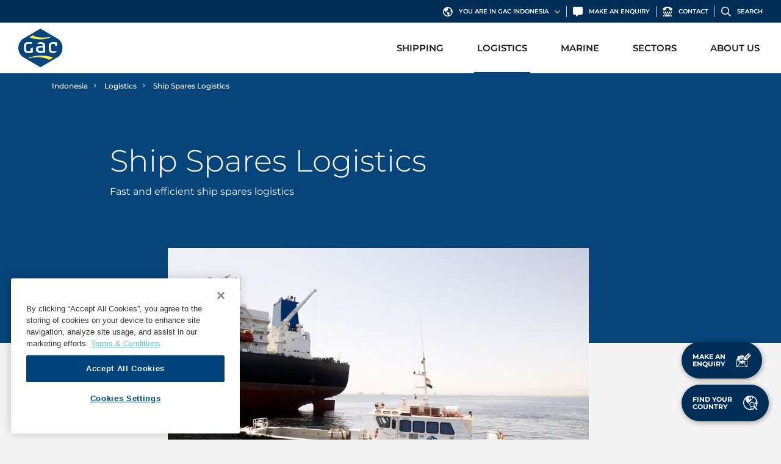

--- FILE ---
content_type: text/html; charset=UTF-8
request_url: https://www.gac.com/indonesia/logistics/ship-spares-logistics
body_size: 21000
content:
<!doctype html>
<html lang="en">

<head>
    <meta charset="utf-8">
    <meta name="viewport" content="width=device-width, initial-scale=1, shrink-to-fit=no">
    <link rel="icon" href="/webassets/img/favicon/favicon.ico">

    <title>Ship Spares Logistics | GAC Indonesia</title>
<script>dataLayer = [{"countrySite":"IDN","serviceGroup":"logistics","pageType":"services.detail"}];
(function(w,d,s,l,i){w[l]=w[l]||[];w[l].push({'gtm.start':
new Date().getTime(),event:'gtm.js'});var f=d.getElementsByTagName(s)[0],
j=d.createElement(s),dl=l!='dataLayer'?'&l='+l:'';j.async=true;j.src=
'https://www.googletagmanager.com/gtm.js?id='+i+dl;f.parentNode.insertBefore(j,f);
})(window,document,'script','dataLayer','GTM-TQ2SH9G');
</script><meta name="description" content="Door-to-deck service I Multi-modal transport I Consolidation centres I Competitive rates I Web tracking I 24/7 operations I Single contact point">
<meta name="referrer" content="no-referrer-when-downgrade">
<meta name="robots" content="all">
<meta content="en" property="og:locale">
<meta content="GAC Indonesia" property="og:site_name">
<meta content="website" property="og:type">
<meta content="https://www.gac.com/indonesia/logistics/ship-spares-logistics" property="og:url">
<meta content="Ship Spares Logistics" property="og:title">
<meta content="Door-to-deck service I Multi-modal transport I Consolidation centres I Competitive rates I Web tracking I 24/7 operations I Single contact point" property="og:description">
<meta content="https://cdn.gac.com/prod/images/Global/Services/_1200x630_crop_center-center_82_none/Ship-spares-logistics-2.jpg?mtime=1680074067" property="og:image">
<meta name="twitter:card" content="summary_large_image">
<meta name="twitter:title" content="Ship Spares Logistics">
<meta name="twitter:description" content="Door-to-deck service I Multi-modal transport I Consolidation centres I Competitive rates I Web tracking I 24/7 operations I Single contact point">
<link href="https://www.gac.com/indonesia/logistics/ship-spares-logistics" rel="canonical">
<link href="https://www.gac.com/indonesia" rel="home">
<link href="/webassets/vendor/mapbox/mapbox-gl-js/v2.14.1/mapbox-gl.css?v=1765937927" rel="stylesheet" crossorigin="anonymous">
<link href="/webassets/vendor/mapbox/mapbox-gl-js/plugins/mapbox-gl-geocoder/v5.0.0/mapbox-gl-geocoder.css?v=1765937927" rel="stylesheet" crossorigin="anonymous">
<link href="/webassets/css/bootstrap.min.css?v=1765937926" rel="stylesheet" crossorigin="anonymous">
<link href="/webassets/css/all.min.css?v=1765937926" rel="stylesheet" crossorigin="anonymous">
<link href="/webassets/css/main.css?v=1765937926" rel="stylesheet" crossorigin="anonymous">
<link href="https://www.gac.com/cpresources/c7844961/formie-theme.css?v=1768100427" rel="stylesheet">
<style>        .modal-enquiry .row-main .col-bg {
        background-image: url("https://cdn.gac.com/prod/images/Global/Default-Images/Enquiry-form.jpg");
        background-position: left center;
        }
        @media only screen and (min-width: 992px) {
        .modal-enquiry .row-main .col-bg {
        background-image: url("https://cdn.gac.com/prod/images/Global/Default-Images/Enquiry-form.jpg");
        }
        }
    </style>
<style>                                            .modal-search .card-main--bg-156415 {
                                                background-image: url("https://cdn.gac.com/prod/images/Global/Services/bunker-fuels-2.jpg");
                                            }
                                            .modal-search .card-main--bg-156415 {
                                                background-position: right bottom;
                                                background-repeat: no-repeat;
                                                background-size: cover;
                                            }
                                        </style>
<style>                                            .modal-search .card-main--bg-156416 {
                                                background-image: url("https://cdn.gac.com/prod/images/Global/Services/launch-services.jpg");
                                            }
                                            .modal-search .card-main--bg-156416 {
                                                background-position: left bottom;
                                                background-repeat: no-repeat;
                                                background-size: cover;
                                            }
                                        </style>
<style>                                            .modal-search .card-main--bg-156417 {
                                                background-image: url("https://cdn.gac.com/prod/images/Global/Services/contract-logistics.jpg");
                                            }
                                            .modal-search .card-main--bg-156417 {
                                                background-position: left bottom;
                                                background-repeat: no-repeat;
                                                background-size: cover;
                                            }
                                        </style></head>

<body><noscript><iframe src="https://www.googletagmanager.com/ns.html?id=GTM-TQ2SH9G"
height="0" width="0" style="display:none;visibility:hidden"></iframe></noscript>



    <!-- Header -->
<header class="header-main">

    
<div class="header-main__option">
    <ul class="list--option">
        <li>
            <a href="#" data-toggle="modal" data-target="#modal_location">
                <i class="far fa-globe-americas"></i>
                <span>You are in GAC Indonesia</span>
                <i class="far fa-chevron-down"></i>
            </a>
        </li>
        <li>
            <a href="#" data-toggle="modal" data-target="#modal_enquiry">
                <i class="fas fa-comment-alt"></i>
                <span>Make An Enquiry</span>
            </a>
        </li>
        <li>
            <a href="https://www.gac.com/contact-us">
                <i class="fas fa-tty"></i>
                <span>Contact</span>
            </a>
        </li>
        <li>
            <a href="#" data-toggle="modal" data-target="#modal_search">
                <i class="far fa-search"></i>
                <span>Search</span>
            </a>
        </li>
    </ul>
</div>


    
<nav class="navbar navbar-expand-lg header-main__navbar">

    <a class="navbar-brand" href="https://www.gac.com/indonesia/">
        <img src="/webassets/img/gac-logo.svg" alt="gac-logo" width="73.459" height="62.965" class="img-fluid">
    </a>

    <button class="navbar-toggler" type="button" data-toggle="collapse" data-target="#navbar_collapse" aria-controls="navbar_collapse" aria-expanded="false" aria-label="Toggle navigation">
        <div class="hamburger">
            <span class="line"></span>
            <span class="line"></span>
            <span class="line"></span>
        </div>
    </button>

    <div class="collapse navbar-collapse" id="navbar_collapse">
        <ul class="navbar-nav ml-lg-auto">

                                                            
                                                
                                  
                                
                                 
                <li class="nav-item dropdown">
                                            <a class="nav-link "    id="dropdown_1" role="button" data-toggle="dropdown" aria-haspopup="true" aria-expanded="false">
                            Shipping
                            <div class="icon-plus"></div>
                        </a>
                    
                                            <div class="dropdown-menu dropdown-menu--1-col" aria-labelledby="dropdown_1">

                            
                                                                            
        
        <a class="dropdown-item " href=https://www.gac.com/indonesia/shipping/ship-agency  >Ship Agency</a>
                                            
        
        <a class="dropdown-item " href=https://www.gac.com/indonesia/shipping/husbandry-services  >Husbandry Services</a>
    

                            
                        </div>
                    
                </li>
                                                            
                                                
                                  
                                
                                 
                <li class="nav-item dropdown active">
                                            <a class="nav-link "    id="dropdown_2" role="button" data-toggle="dropdown" aria-haspopup="true" aria-expanded="false">
                            Logistics
                            <div class="icon-plus"></div>
                        </a>
                    
                                            <div class="dropdown-menu dropdown-menu--1-col" aria-labelledby="dropdown_2">

                            
                                                                            
        
        <a class="dropdown-item " href=https://www.gac.com/indonesia/logistics/ship-spares-logistics  >Ship Spares Logistics</a>
    

                            
                        </div>
                    
                </li>
                                                            
                                                
                                  
                                
                                 
                <li class="nav-item dropdown">
                                            <a class="nav-link "    id="dropdown_3" role="button" data-toggle="dropdown" aria-haspopup="true" aria-expanded="false">
                            Marine
                            <div class="icon-plus"></div>
                        </a>
                    
                                            <div class="dropdown-menu dropdown-menu--1-col" aria-labelledby="dropdown_3">

                            
                                                                            
        
        <a class="dropdown-item " href=https://www.gac.com/indonesia/marine/offshore-support  >Offshore Support</a>
    

                            
                        </div>
                    
                </li>
                                                            
                                                
                                  
                                
                                 
                <li class="nav-item dropdown">
                                            <a class="nav-link "    id="dropdown_4" role="button" data-toggle="dropdown" aria-haspopup="true" aria-expanded="false">
                            Sectors
                            <div class="icon-plus"></div>
                        </a>
                    
                                            <div class="dropdown-menu dropdown-menu--1-col" aria-labelledby="dropdown_4">

                            
                                                                            
        
        <a class="dropdown-item " href=https://www.gac.com/indonesia/sectors/cruise  >Cruise</a>
                                            
        
        <a class="dropdown-item " href=https://www.gac.com/indonesia/sectors/energy  >Energy</a>
    

                            
                        </div>
                    
                </li>
                                                            
                                                
                                  
                                
                                 
                <li class="nav-item">
                                            <a class="nav-link " href=https://www.gac.com/indonesia/about-gac-indonesia  >
                            About Us
                        </a>
                    
                    
                </li>
            
        </ul>
    </div>

</nav>




</header>
<!-- End Header -->


                    
<div class="fade modal modal-main modal-main--full modal-location" id="modal_location" data-backdrop="static" tabindex="-1" aria-labelledby="modal_location_label" aria-hidden="true">
    <div class="modal-dialog modal-dialog-centered">
        <div class="modal-content">

            <div class="modal-header">
                <button type="button" class="close" data-dismiss="modal" aria-label="Close">
                    CLOSE<span aria-hidden="true"><i class="fal fa-times-circle"></i></span>
                </button>
            </div>

            <div class="modal-body">

                <h2>GAC Worldwide</h2>
                <p>
                    You are currently on GAC Indonesia website.
                                            <a href="/">Visit GAC Worldwide site</a>
                                    </p>

                <ul class="nav nav-tab nav-tab--light" role="tablist">
                    <li class="nav-item" role="presentation">
                        <a class="nav-link active" id="tab_20260118232021" data-toggle="tab" href="#tab_content_20260118232021" role="tab" aria-controls="tab_content_20260118232021" aria-selected="true">All</a>
                    </li>
                                                                    <li class="nav-item" role="presentation">
                            <a class="nav-link" id="tab_25" data-toggle="tab" href="#tab_content_25" role="tab" aria-controls="tab_content_25" aria-selected="true">Africa</a>
                        </li>
                                                                    <li class="nav-item" role="presentation">
                            <a class="nav-link" id="tab_26" data-toggle="tab" href="#tab_content_26" role="tab" aria-controls="tab_content_26" aria-selected="true">Americas</a>
                        </li>
                                                                    <li class="nav-item" role="presentation">
                            <a class="nav-link" id="tab_27" data-toggle="tab" href="#tab_content_27" role="tab" aria-controls="tab_content_27" aria-selected="true">Asia Pacific</a>
                        </li>
                                                                    <li class="nav-item" role="presentation">
                            <a class="nav-link" id="tab_28" data-toggle="tab" href="#tab_content_28" role="tab" aria-controls="tab_content_28" aria-selected="true">Europe</a>
                        </li>
                                                                    <li class="nav-item" role="presentation">
                            <a class="nav-link" id="tab_29" data-toggle="tab" href="#tab_content_29" role="tab" aria-controls="tab_content_29" aria-selected="true">Middle East</a>
                        </li>
                                    </ul>

                <div class="tab-content">
                    <div class="tab-pane fade show active" id="tab_content_20260118232021" role="tabpanel" aria-labelledby="tab_20260118232021">
                        <div class="row">
                            <div class="col-sm-8 col-md-10 col-xl-6">
                                <div class="row">
                                    <div class="col-4">
                                        <ul class="list--location">
                                                                                            <li><a href="https://www.gac.com/angola/">Angola</a></li>
                                                                                            <li><a href="https://www.gac.com/argentina/">Argentina</a></li>
                                                                                            <li><a href="https://www.gac.com/australia/">Australia</a></li>
                                                                                            <li><a href="https://www.gac.com/bahamas/">Bahamas</a></li>
                                                                                            <li><a href="https://www.gac.com/bahrain/">Bahrain</a></li>
                                                                                            <li><a href="https://www.gac.com/bangladesh/">Bangladesh</a></li>
                                                                                            <li><a href="https://www.gac.com/belgium/">Belgium</a></li>
                                                                                            <li><a href="https://www.gac.com/benin/">Benin</a></li>
                                                                                            <li><a href="https://www.gac.com/brazil/">Brazil</a></li>
                                                                                            <li><a href="https://www.gac.com/china/">China</a></li>
                                                                                            <li><a href="https://www.gac.com/cyprus/">Cyprus</a></li>
                                                                                            <li><a href="https://www.gac.com/denmark/">Denmark</a></li>
                                                                                            <li><a href="https://www.gac.com/egypt/">Egypt</a></li>
                                                                                            <li><a href="https://www.gac.com/finland/">Finland</a></li>
                                                                                            <li><a href="https://www.gac.com/germany/">Germany</a></li>
                                                                                            <li><a href="https://www.gac.com/ghana/">Ghana</a></li>
                                                                                            <li><a href="https://www.gac.com/gibraltar/">Gibraltar</a></li>
                                                                                            <li><a href="https://www.gac.com/greece/">Greece</a></li>
                                                                                            <li><a href="https://www.gac.com/guyana/">Guyana</a></li>
                                                                                            <li><a href="https://www.gac.com/hong-kong/">Hong Kong, SAR</a></li>
                                                                                            <li><a href="https://www.gac.com/india/">India</a></li>
                                                                                            <li><a href="https://www.gac.com/indonesia/">Indonesia</a></li>
                                                                                    </ul>
                                    </div>
                                    <div class="col-4">
                                        <ul class="list--location">
                                                                                            <li><a href="https://www.gac.com/iraq/">Iraq</a></li>
                                                                                            <li><a href="https://www.gac.com/ireland/">Ireland</a></li>
                                                                                            <li><a href="https://www.gac.com/ivory-coast/">Ivory Coast</a></li>
                                                                                            <li><a href="https://www.gac.com/japan/">Japan</a></li>
                                                                                            <li><a href="https://www.gac.com/jordan/">Jordan</a></li>
                                                                                            <li><a href="https://www.gac.com/kenya/">Kenya</a></li>
                                                                                            <li><a href="https://www.gac.com/kuwait/">Kuwait</a></li>
                                                                                            <li><a href="https://www.gac.com/malaysia/">Malaysia</a></li>
                                                                                            <li><a href="https://www.gac.com/namibia/">Namibia</a></li>
                                                                                            <li><a href="https://www.gac.com/netherlands/">Netherlands</a></li>
                                                                                            <li><a href="https://www.gac.com/new-zealand/">New Zealand</a></li>
                                                                                            <li><a href="https://www.gac.com/nigeria/">Nigeria</a></li>
                                                                                            <li><a href="https://www.gac.com/norway/">Norway</a></li>
                                                                                            <li><a href="https://www.gac.com/oman/">Oman</a></li>
                                                                                            <li><a href="https://www.gac.com/pakistan/">Pakistan</a></li>
                                                                                            <li><a href="https://www.gac.com/panama/">Panama</a></li>
                                                                                            <li><a href="https://www.gac.com/philippines/">Philippines</a></li>
                                                                                            <li><a href="https://www.gac.com/poland/">Poland</a></li>
                                                                                            <li><a href="https://www.gac.com/qatar/">Qatar</a></li>
                                                                                            <li><a href="https://www.gac.com/saudi-arabia/">Saudi Arabia</a></li>
                                                                                            <li><a href="https://www.gac.com/senegal/">Senegal</a></li>
                                                                                            <li><a href="https://www.gac.com/singapore/">Singapore</a></li>
                                                                                    </ul>
                                    </div>
                                    <div class="col-4">
                                        <ul class="list--location">
                                                                                            <li><a href="https://www.gac.com/south-africa/">South Africa</a></li>
                                                                                            <li><a href="https://www.gac.com/south-korea/">South Korea</a></li>
                                                                                            <li><a href="https://www.gac.com/spain/">Spain</a></li>
                                                                                            <li><a href="https://www.gac.com/sri-lanka/">Sri Lanka</a></li>
                                                                                            <li><a href="https://www.gac.com/sweden/">Sweden</a></li>
                                                                                            <li><a href="https://www.gac.com/taiwan/">Taiwan</a></li>
                                                                                            <li><a href="https://www.gac.com/tanzania/">Tanzania</a></li>
                                                                                            <li><a href="https://www.gac.com/thailand/">Thailand</a></li>
                                                                                            <li><a href="https://www.gac.com/togo/">Togo</a></li>
                                                                                            <li><a href="https://www.gac.com/trinidad-and-tobago/">Trinidad and Tobago</a></li>
                                                                                            <li><a href="https://www.gac.com/turkiye/">Türkiye</a></li>
                                                                                            <li><a href="https://www.gac.com/abu-dhabi/">United Arab Emirates, Abu Dhabi</a></li>
                                                                                            <li><a href="https://www.gac.com/dubai/">United Arab Emirates, Dubai</a></li>
                                                                                            <li><a href="https://www.gac.com/fujairah/">United Arab Emirates, Fujairah</a></li>
                                                                                            <li><a href="https://www.gac.com/ras-al-khaimah/">United Arab Emirates, Ras Al Khaimah</a></li>
                                                                                            <li><a href="https://www.gac.com/sharjah/">United Arab Emirates, Sharjah</a></li>
                                                                                            <li><a href="https://www.gac.com/united-kingdom/">United Kingdom</a></li>
                                                                                            <li><a href="https://www.gac.com/united-states/">United States</a></li>
                                                                                            <li><a href="https://www.gac.com/uruguay/">Uruguay</a></li>
                                                                                            <li><a href="https://www.gac.com/vietnam/">Vietnam</a></li>
                                                                                            <li><a href="https://www.gac.com/yemen/">Yemen</a></li>
                                                                                    </ul>
                                    </div>
                                </div>

                                <div class="nav-tab__content">
                                    If you are unable to find a GAC office in a specific location, you can <a href="/cdn-cgi/l/email-protection#8af9ebe6eff9caedebe9a4e9e5e7">drop us an email</a> and a GAC representative will get in touch with you.
                                </div>

                            </div>
                        </div>
                    </div>
                                                                                                                    
                        <div class="tab-pane fade" id="tab_content_25" role="tabpanel" aria-labelledby="tab_25">
                            <div class="row">
                                <div class="col-sm-6 col-xl-4">
                                    <div class="row">
                                        <div class="col-6">
                                            <ul class="list--location">
                                                                                                    <li><a href="https://www.gac.com/angola/">Angola</a></li>
                                                                                                    <li><a href="https://www.gac.com/benin/">Benin</a></li>
                                                                                                    <li><a href="https://www.gac.com/egypt/">Egypt</a></li>
                                                                                                    <li><a href="https://www.gac.com/ghana/">Ghana</a></li>
                                                                                                    <li><a href="https://www.gac.com/ivory-coast/">Ivory Coast</a></li>
                                                                                                    <li><a href="https://www.gac.com/kenya/">Kenya</a></li>
                                                                                            </ul>
                                        </div>
                                        <div class="col-6">
                                            <ul class="list--location">
                                                                                                    <li><a href="https://www.gac.com/namibia/">Namibia</a></li>
                                                                                                    <li><a href="https://www.gac.com/nigeria/">Nigeria</a></li>
                                                                                                    <li><a href="https://www.gac.com/senegal/">Senegal</a></li>
                                                                                                    <li><a href="https://www.gac.com/south-africa/">South Africa</a></li>
                                                                                                    <li><a href="https://www.gac.com/tanzania/">Tanzania</a></li>
                                                                                                    <li><a href="https://www.gac.com/togo/">Togo</a></li>
                                                                                            </ul>
                                        </div>
                                    </div>

                                    <div class="nav-tab__content">
                                        If you are unable to find a GAC office in a specific location, you can <a href="/cdn-cgi/l/email-protection#ed9e8c81889ead8a8c8ec38e8280">drop us an email</a> and a GAC representative will get in touch with you.
                                    </div>

                                </div>
                                <div class="col-sm-6 col-xl-3">

                                                                            <div class="nav-tab__content">
                                            <h6>Regional Office  Europe and Africa</h6>
                                            <p>Unit OT 18-35, Level 18, Central Park Towers, Dubai International Financial Centre, Dubai, P.O. Box 18006, United Arab Emirates</p>
                                        </div>
                                    
                                                                                                                        <div class="nav-tab__content">
                                                <h6>Thomas Okbo</h6>
                                                <p>Group Vice President, Europe and Africa</p>

                                                <ul class="list--social">
                                                                                                            <li>
                                                            <a href="tel:+97143035000">
                                                                <i class="fas fa-tty"></i>
                                                                <span>+97143035000</span>
                                                            </a>
                                                        </li>
                                                                                                                                                                <li>
                                                            <a href="/cdn-cgi/l/email-protection#8cf8e4e3e1edffa2e3e7eee3ccebedefa2efe3e1">
                                                                <i class="fas fa-envelope"></i>
                                                                <span><span class="__cf_email__" data-cfemail="99edf1f6f4f8eab7f6f2fbf6d9fef8fab7faf6f4">[email&#160;protected]</span></span>
                                                            </a>
                                                        </li>
                                                                                                        <li>
                                                        <a href="https://www.gac.com/index.php?p=actions/gac/vcard/index&amp;vcard=[base64]">
                                                            <i class="fas fa-address-card"></i>
                                                            Download Contact
                                                        </a>
                                                    </li>
                                                </ul>
                                            </div>
                                                                            
                                </div>
                            </div>
                        </div>
                                                                                                                    
                        <div class="tab-pane fade" id="tab_content_26" role="tabpanel" aria-labelledby="tab_26">
                            <div class="row">
                                <div class="col-sm-6 col-xl-4">
                                    <div class="row">
                                        <div class="col-6">
                                            <ul class="list--location">
                                                                                                    <li><a href="https://www.gac.com/argentina/">Argentina</a></li>
                                                                                                    <li><a href="https://www.gac.com/bahamas/">Bahamas</a></li>
                                                                                                    <li><a href="https://www.gac.com/brazil/">Brazil</a></li>
                                                                                                    <li><a href="https://www.gac.com/guyana/">Guyana</a></li>
                                                                                            </ul>
                                        </div>
                                        <div class="col-6">
                                            <ul class="list--location">
                                                                                                    <li><a href="https://www.gac.com/panama/">Panama</a></li>
                                                                                                    <li><a href="https://www.gac.com/trinidad-and-tobago/">Trinidad and Tobago</a></li>
                                                                                                    <li><a href="https://www.gac.com/united-states/">United States</a></li>
                                                                                                    <li><a href="https://www.gac.com/uruguay/">Uruguay</a></li>
                                                                                            </ul>
                                        </div>
                                    </div>

                                    <div class="nav-tab__content">
                                        If you are unable to find a GAC office in a specific location, you can <a href="/cdn-cgi/l/email-protection#2d5e4c41485e6d4a4c4e034e4240">drop us an email</a> and a GAC representative will get in touch with you.
                                    </div>

                                </div>
                                <div class="col-sm-6 col-xl-3">

                                                                            <div class="nav-tab__content">
                                            <h6>Regional Office  Americas</h6>
                                            <p>16200 Central Green Blvd</p>
                                        </div>
                                    
                                                                                                                        <div class="nav-tab__content">
                                                <h6>Darren Martin</h6>
                                                <p>Group Vice President, Americas</p>

                                                <ul class="list--social">
                                                                                                            <li>
                                                            <a href="tel:+12816452342">
                                                                <i class="fas fa-tty"></i>
                                                                <span>+12816452342</span>
                                                            </a>
                                                        </li>
                                                                                                                                                                <li>
                                                            <a href="/cdn-cgi/l/email-protection#b5d1d4c7c7d0db9bd8d4c7c1dcdbf5d2d4d69bd6dad8">
                                                                <i class="fas fa-envelope"></i>
                                                                <span><span class="__cf_email__" data-cfemail="2347425151464d0d4e4251574a4d634442400d404c4e">[email&#160;protected]</span></span>
                                                            </a>
                                                        </li>
                                                                                                        <li>
                                                        <a href="https://www.gac.com/index.php?p=actions/gac/vcard/index&amp;vcard=[base64]">
                                                            <i class="fas fa-address-card"></i>
                                                            Download Contact
                                                        </a>
                                                    </li>
                                                </ul>
                                            </div>
                                                                            
                                </div>
                            </div>
                        </div>
                                                                                                                    
                        <div class="tab-pane fade" id="tab_content_27" role="tabpanel" aria-labelledby="tab_27">
                            <div class="row">
                                <div class="col-sm-6 col-xl-4">
                                    <div class="row">
                                        <div class="col-6">
                                            <ul class="list--location">
                                                                                                    <li><a href="https://www.gac.com/australia/">Australia</a></li>
                                                                                                    <li><a href="https://www.gac.com/bangladesh/">Bangladesh</a></li>
                                                                                                    <li><a href="https://www.gac.com/china/">China</a></li>
                                                                                                    <li><a href="https://www.gac.com/hong-kong/">Hong Kong, SAR</a></li>
                                                                                                    <li><a href="https://www.gac.com/india/">India</a></li>
                                                                                                    <li><a href="https://www.gac.com/indonesia/">Indonesia</a></li>
                                                                                                    <li><a href="https://www.gac.com/japan/">Japan</a></li>
                                                                                                    <li><a href="https://www.gac.com/malaysia/">Malaysia</a></li>
                                                                                                    <li><a href="https://www.gac.com/new-zealand/">New Zealand</a></li>
                                                                                            </ul>
                                        </div>
                                        <div class="col-6">
                                            <ul class="list--location">
                                                                                                    <li><a href="https://www.gac.com/pakistan/">Pakistan</a></li>
                                                                                                    <li><a href="https://www.gac.com/philippines/">Philippines</a></li>
                                                                                                    <li><a href="https://www.gac.com/singapore/">Singapore</a></li>
                                                                                                    <li><a href="https://www.gac.com/south-korea/">South Korea</a></li>
                                                                                                    <li><a href="https://www.gac.com/sri-lanka/">Sri Lanka</a></li>
                                                                                                    <li><a href="https://www.gac.com/taiwan/">Taiwan</a></li>
                                                                                                    <li><a href="https://www.gac.com/thailand/">Thailand</a></li>
                                                                                                    <li><a href="https://www.gac.com/vietnam/">Vietnam</a></li>
                                                                                            </ul>
                                        </div>
                                    </div>

                                    <div class="nav-tab__content">
                                        If you are unable to find a GAC office in a specific location, you can <a href="/cdn-cgi/l/email-protection#a2d1c3cec7d1e2c5c3c18cc1cdcf">drop us an email</a> and a GAC representative will get in touch with you.
                                    </div>

                                </div>
                                <div class="col-sm-6 col-xl-3">

                                                                            <div class="nav-tab__content">
                                            <h6>Regional Office  Asia Pacific</h6>
                                            <p>78 Shenton Way 
#09-01 Singapore 079120</p>
                                        </div>
                                    
                                                                                                                        <div class="nav-tab__content">
                                                <h6>Daniel Nordberg</h6>
                                                <p>Group Vice President, Asia Pacific &amp; Indian Subcontinent</p>

                                                <ul class="list--social">
                                                                                                            <li>
                                                            <a href="tel:+6564771400">
                                                                <i class="fas fa-tty"></i>
                                                                <span>+6564771400</span>
                                                            </a>
                                                        </li>
                                                                                                                                                                <li>
                                                            <a href="/cdn-cgi/l/email-protection#c5a1a4abaca0a9ebabaab7a1a7a0b7a285a2a4a6eba6aaa8">
                                                                <i class="fas fa-envelope"></i>
                                                                <span><span class="__cf_email__" data-cfemail="92f6f3fcfbf7febcfcfde0f6f0f7e0f5d2f5f3f1bcf1fdff">[email&#160;protected]</span></span>
                                                            </a>
                                                        </li>
                                                                                                        <li>
                                                        <a href="https://www.gac.com/index.php?p=actions/gac/vcard/index&amp;vcard=[base64]">
                                                            <i class="fas fa-address-card"></i>
                                                            Download Contact
                                                        </a>
                                                    </li>
                                                </ul>
                                            </div>
                                                                            
                                </div>
                            </div>
                        </div>
                                                                                                                    
                        <div class="tab-pane fade" id="tab_content_28" role="tabpanel" aria-labelledby="tab_28">
                            <div class="row">
                                <div class="col-sm-6 col-xl-4">
                                    <div class="row">
                                        <div class="col-6">
                                            <ul class="list--location">
                                                                                                    <li><a href="https://www.gac.com/belgium/">Belgium</a></li>
                                                                                                    <li><a href="https://www.gac.com/cyprus/">Cyprus</a></li>
                                                                                                    <li><a href="https://www.gac.com/denmark/">Denmark</a></li>
                                                                                                    <li><a href="https://www.gac.com/finland/">Finland</a></li>
                                                                                                    <li><a href="https://www.gac.com/germany/">Germany</a></li>
                                                                                                    <li><a href="https://www.gac.com/gibraltar/">Gibraltar</a></li>
                                                                                                    <li><a href="https://www.gac.com/greece/">Greece</a></li>
                                                                                                    <li><a href="https://www.gac.com/ireland/">Ireland</a></li>
                                                                                            </ul>
                                        </div>
                                        <div class="col-6">
                                            <ul class="list--location">
                                                                                                    <li><a href="https://www.gac.com/netherlands/">Netherlands</a></li>
                                                                                                    <li><a href="https://www.gac.com/norway/">Norway</a></li>
                                                                                                    <li><a href="https://www.gac.com/poland/">Poland</a></li>
                                                                                                    <li><a href="https://www.gac.com/spain/">Spain</a></li>
                                                                                                    <li><a href="https://www.gac.com/sweden/">Sweden</a></li>
                                                                                                    <li><a href="https://www.gac.com/turkiye/">Türkiye</a></li>
                                                                                                    <li><a href="https://www.gac.com/united-kingdom/">United Kingdom</a></li>
                                                                                            </ul>
                                        </div>
                                    </div>

                                    <div class="nav-tab__content">
                                        If you are unable to find a GAC office in a specific location, you can <a href="/cdn-cgi/l/email-protection#6b180a070e182b0c0a0845080406">drop us an email</a> and a GAC representative will get in touch with you.
                                    </div>

                                </div>
                                <div class="col-sm-6 col-xl-3">

                                                                            <div class="nav-tab__content">
                                            <h6>Regional Office  Europe and Africa</h6>
                                            <p>Unit OT 18-35, Level 18, Central Park Towers, Dubai International Financial Centre, Dubai, P.O. Box 18006, United Arab Emirates</p>
                                        </div>
                                    
                                                                                                                        <div class="nav-tab__content">
                                                <h6>Thomas Okbo</h6>
                                                <p>Group Vice President, Europe and Africa</p>

                                                <ul class="list--social">
                                                                                                            <li>
                                                            <a href="tel:+97143035000">
                                                                <i class="fas fa-tty"></i>
                                                                <span>+97143035000</span>
                                                            </a>
                                                        </li>
                                                                                                                                                                <li>
                                                            <a href="/cdn-cgi/l/email-protection#8bffe3e4e6eaf8a5e4e0e9e4cbeceae8a5e8e4e6">
                                                                <i class="fas fa-envelope"></i>
                                                                <span><span class="__cf_email__" data-cfemail="dfabb7b0b2beacf1b0b4bdb09fb8bebcf1bcb0b2">[email&#160;protected]</span></span>
                                                            </a>
                                                        </li>
                                                                                                        <li>
                                                        <a href="https://www.gac.com/index.php?p=actions/gac/vcard/index&amp;vcard=[base64]">
                                                            <i class="fas fa-address-card"></i>
                                                            Download Contact
                                                        </a>
                                                    </li>
                                                </ul>
                                            </div>
                                                                            
                                </div>
                            </div>
                        </div>
                                                                                                                    
                        <div class="tab-pane fade" id="tab_content_29" role="tabpanel" aria-labelledby="tab_29">
                            <div class="row">
                                <div class="col-sm-6 col-xl-4">
                                    <div class="row">
                                        <div class="col-6">
                                            <ul class="list--location">
                                                                                                    <li><a href="https://www.gac.com/bahrain/">Bahrain</a></li>
                                                                                                    <li><a href="https://www.gac.com/iraq/">Iraq</a></li>
                                                                                                    <li><a href="https://www.gac.com/jordan/">Jordan</a></li>
                                                                                                    <li><a href="https://www.gac.com/kuwait/">Kuwait</a></li>
                                                                                                    <li><a href="https://www.gac.com/oman/">Oman</a></li>
                                                                                                    <li><a href="https://www.gac.com/qatar/">Qatar</a></li>
                                                                                                    <li><a href="https://www.gac.com/saudi-arabia/">Saudi Arabia</a></li>
                                                                                            </ul>
                                        </div>
                                        <div class="col-6">
                                            <ul class="list--location">
                                                                                                    <li><a href="https://www.gac.com/abu-dhabi/">United Arab Emirates, Abu Dhabi</a></li>
                                                                                                    <li><a href="https://www.gac.com/dubai/">United Arab Emirates, Dubai</a></li>
                                                                                                    <li><a href="https://www.gac.com/fujairah/">United Arab Emirates, Fujairah</a></li>
                                                                                                    <li><a href="https://www.gac.com/ras-al-khaimah/">United Arab Emirates, Ras Al Khaimah</a></li>
                                                                                                    <li><a href="https://www.gac.com/sharjah/">United Arab Emirates, Sharjah</a></li>
                                                                                                    <li><a href="https://www.gac.com/yemen/">Yemen</a></li>
                                                                                            </ul>
                                        </div>
                                    </div>

                                    <div class="nav-tab__content">
                                        If you are unable to find a GAC office in a specific location, you can <a href="/cdn-cgi/l/email-protection#354654595046755254561b565a58">drop us an email</a> and a GAC representative will get in touch with you.
                                    </div>

                                </div>
                                <div class="col-sm-6 col-xl-3">

                                                                            <div class="nav-tab__content">
                                            <h6>Regional Office  Middle East</h6>
                                            <p>Unit OT 18-35, Level 18, Central Park Towers, Dubai International Financial Centre, Dubai, P.O. Box 18006, United Arab Emirates</p>
                                        </div>
                                    
                                                                                                                        <div class="nav-tab__content">
                                                <h6>Fredrik Nystrom</h6>
                                                <p>Group Vice President, Middle East</p>

                                                <ul class="list--social">
                                                                                                            <li>
                                                            <a href="tel:+97143035000">
                                                                <i class="fas fa-tty"></i>
                                                                <span>+97143035000</span>
                                                            </a>
                                                        </li>
                                                                                                                                                                <li>
                                                            <a href="/cdn-cgi/l/email-protection#107662757462797b3e7e696364627f7d507771733e737f7d">
                                                                <i class="fas fa-envelope"></i>
                                                                <span><span class="__cf_email__" data-cfemail="2345514647514a480d4d5a5057514c4e634442400d404c4e">[email&#160;protected]</span></span>
                                                            </a>
                                                        </li>
                                                                                                        <li>
                                                        <a href="https://www.gac.com/index.php?p=actions/gac/vcard/index&amp;vcard=[base64]">
                                                            <i class="fas fa-address-card"></i>
                                                            Download Contact
                                                        </a>
                                                    </li>
                                                </ul>
                                            </div>
                                                                            
                                </div>
                            </div>
                        </div>
                                    </div>

            </div>
        </div>
    </div>
</div>



    
<!-- Modal Enquiry -->
<div class="fade modal modal-main modal-main--full modal-enquiry" id="modal_enquiry" data-backdrop="static"
     tabindex="-1" aria-labelledby="modal_enquiry_label" aria-hidden="true">
    <div class="modal-dialog">
        <div class="modal-content oly-40">
            <div class="modal-body">

                <button type="button" class="close" data-dismiss="modal" aria-label="Close">
                    CLOSE<span aria-hidden="true"><i class="fal fa-times-circle"></i></span>
                </button>

                <div class="row no-gutters row-main">
                    <div class="col-lg-5 col-bg">
                                                    <h2>Make an enquiry</h2>
                                                                            <p>Leverage on our experience and expertise with integrated shipping, logistics and marine services tailored to meet your needs.</p>
                                            </div>
                    <div class="col-lg-7 col-main">
                                                
<div class="fui-i"><form  id="formie-form-552751696cfa389977b" class="fui-form fui-labels-above-input" method="post" enctype="multipart/form-data" accept-charset="utf-8" data-submit-method="ajax" data-submit-action="message" data-loading-indicator="spinner" data-config="{&quot;formHashId&quot;:&quot;formie-form-552751696cfa389977b&quot;,&quot;formId&quot;:552751,&quot;formHandle&quot;:&quot;enquiryForm&quot;,&quot;registeredJs&quot;:[{&quot;src&quot;:&quot;https:\/\/www.gac.com\/cpresources\/9d1baf1f\/recaptcha-v3.js?v=1768100427&quot;,&quot;module&quot;:&quot;FormieRecaptchaV3&quot;,&quot;settings&quot;:{&quot;siteKey&quot;:&quot;6LfxIS0pAAAAAATnOyqWhzQjJcbnlhWC4swdS42A&quot;,&quot;formId&quot;:&quot;formie-form-552751696cfa389977b&quot;,&quot;theme&quot;:&quot;light&quot;,&quot;size&quot;:&quot;normal&quot;,&quot;badge&quot;:&quot;inline&quot;,&quot;language&quot;:&quot;en&quot;,&quot;submitMethod&quot;:&quot;ajax&quot;,&quot;hasMultiplePages&quot;:false,&quot;enterpriseType&quot;:&quot;score&quot;}},{&quot;src&quot;:&quot;https:\/\/www.gac.com\/cpresources\/6798e0c4\/conditions.js?v=1768100427&quot;,&quot;module&quot;:&quot;FormieConditions&quot;}],&quot;settings&quot;:{&quot;submitMethod&quot;:&quot;ajax&quot;,&quot;submitActionMessage&quot;:&quot;Thank you for submitting your enquiry. We will get back as soon as we can.&quot;,&quot;submitActionMessageTimeout&quot;:&quot;&quot;,&quot;submitActionMessagePosition&quot;:&quot;top-form&quot;,&quot;submitActionFormHide&quot;:&quot;1&quot;,&quot;submitAction&quot;:&quot;message&quot;,&quot;submitActionTab&quot;:null,&quot;errorMessage&quot;:&quot;Couldn’t save submission due to errors.&quot;,&quot;errorMessagePosition&quot;:&quot;&quot;,&quot;loadingIndicator&quot;:&quot;spinner&quot;,&quot;loadingIndicatorText&quot;:&quot;&quot;,&quot;validationOnSubmit&quot;:&quot;1&quot;,&quot;validationOnFocus&quot;:&quot;&quot;,&quot;scrollToTop&quot;:&quot;1&quot;,&quot;hasMultiplePages&quot;:false,&quot;pages&quot;:[{&quot;settings&quot;:{&quot;submitButtonLabel&quot;:&quot;Submit&quot;,&quot;backButtonLabel&quot;:&quot;Back&quot;,&quot;showBackButton&quot;:false,&quot;buttonsPosition&quot;:&quot;left&quot;,&quot;cssClasses&quot;:null,&quot;containerAttributes&quot;:null,&quot;inputAttributes&quot;:null,&quot;enableNextButtonConditions&quot;:false,&quot;nextButtonConditions&quot;:[],&quot;enablePageConditions&quot;:false,&quot;pageConditions&quot;:[],&quot;enableJsEvents&quot;:false,&quot;jsGtmEventOptions&quot;:[]},&quot;id&quot;:&quot;4607&quot;,&quot;layoutId&quot;:&quot;154&quot;,&quot;name&quot;:&quot;Page 1&quot;,&quot;elements&quot;:[{&quot;label&quot;:null,&quot;instructions&quot;:null,&quot;tip&quot;:null,&quot;warning&quot;:null,&quot;required&quot;:&quot;1&quot;,&quot;width&quot;:100,&quot;fieldUid&quot;:&quot;46c08627-1178-41a4-9d7f-f0336756d226&quot;},{&quot;label&quot;:null,&quot;instructions&quot;:null,&quot;tip&quot;:null,&quot;warning&quot;:null,&quot;required&quot;:&quot;1&quot;,&quot;width&quot;:100,&quot;fieldUid&quot;:&quot;a464ee9b-e134-4582-911f-4df5ae3d4da9&quot;},{&quot;label&quot;:null,&quot;instructions&quot;:null,&quot;tip&quot;:null,&quot;warning&quot;:null,&quot;required&quot;:&quot;1&quot;,&quot;width&quot;:100,&quot;fieldUid&quot;:&quot;1049d5ee-bcbe-405b-91c2-7ab9b408abf5&quot;},{&quot;label&quot;:null,&quot;instructions&quot;:null,&quot;tip&quot;:null,&quot;warning&quot;:null,&quot;required&quot;:&quot;1&quot;,&quot;width&quot;:100,&quot;fieldUid&quot;:&quot;38241764-7634-4a03-b30e-f7b89eb9de54&quot;},{&quot;label&quot;:null,&quot;instructions&quot;:null,&quot;tip&quot;:null,&quot;warning&quot;:null,&quot;required&quot;:&quot;1&quot;,&quot;width&quot;:100,&quot;fieldUid&quot;:&quot;e653448e-3408-4098-acd3-6577236285ce&quot;},{&quot;label&quot;:null,&quot;instructions&quot;:null,&quot;tip&quot;:null,&quot;warning&quot;:null,&quot;required&quot;:&quot;1&quot;,&quot;width&quot;:100,&quot;fieldUid&quot;:&quot;9035c3c0-d080-4773-a384-5b220edabb53&quot;},{&quot;label&quot;:null,&quot;instructions&quot;:null,&quot;tip&quot;:null,&quot;warning&quot;:null,&quot;required&quot;:&quot;1&quot;,&quot;width&quot;:100,&quot;fieldUid&quot;:&quot;fbfaf407-897e-41a7-b02f-04172aba15fe&quot;},{&quot;label&quot;:null,&quot;instructions&quot;:null,&quot;tip&quot;:null,&quot;warning&quot;:null,&quot;required&quot;:&quot;0&quot;,&quot;width&quot;:100,&quot;fieldUid&quot;:&quot;0e643a30-ca5d-4686-90aa-cf589d6dab02&quot;},{&quot;label&quot;:null,&quot;instructions&quot;:null,&quot;tip&quot;:null,&quot;warning&quot;:null,&quot;required&quot;:&quot;0&quot;,&quot;width&quot;:100,&quot;fieldUid&quot;:&quot;62e91d23-e46e-4a40-9739-f917f397a350&quot;},{&quot;label&quot;:null,&quot;instructions&quot;:null,&quot;tip&quot;:null,&quot;warning&quot;:null,&quot;required&quot;:&quot;1&quot;,&quot;width&quot;:100,&quot;fieldUid&quot;:&quot;a8d6c1cb-0f23-4285-a50b-1ebde56b48ce&quot;},{&quot;label&quot;:null,&quot;instructions&quot;:null,&quot;tip&quot;:null,&quot;warning&quot;:null,&quot;required&quot;:&quot;0&quot;,&quot;width&quot;:100,&quot;fieldUid&quot;:&quot;ce101796-3ed8-42db-a6ad-5a5a31940aaf&quot;},{&quot;label&quot;:null,&quot;instructions&quot;:null,&quot;tip&quot;:null,&quot;warning&quot;:null,&quot;required&quot;:&quot;0&quot;,&quot;width&quot;:100,&quot;fieldUid&quot;:&quot;81939642-4d17-4247-be8d-8dd91f823355&quot;}],&quot;sortOrder&quot;:&quot;0&quot;,&quot;uid&quot;:&quot;f7c05dfa-2127-41fe-9cb0-29ca8f145f54&quot;}],&quot;redirectUrl&quot;:&quot;&quot;,&quot;currentPageId&quot;:&quot;4607&quot;,&quot;outputJsTheme&quot;:true,&quot;enableUnloadWarning&quot;:true,&quot;ajaxTimeout&quot;:10}}"><input type="hidden" name="CRAFT_CSRF_TOKEN" value="ay2tNNF4AXWXLSYMgXQaw0iyh7U5-6BQ-2ex1TVEjFV5TFoHVkiXO1x4gAa5SzUtxBxTOLk4KK9-hMjDAMqUCp8wwOFXI7gFTT0ZSyI_8Fw=" autocomplete="off"><input type="hidden" name="action" value="formie/submissions/submit"><input type="hidden" name="handle" value="enquiryForm"><input type="hidden" name="siteId" value="28"><div class="fui-form-container"><div id="formie-form-552751696cfa389977b-p-4607" class="fui-page" data-index="0" data-id="4607"><div class="fui-page-container"><div class="fui-row fui-page-row"><div id="fields-formie-form-552751696cfa389977b-first-name-wrap" class="fui-field fui-page-field fui-type-single-line-text fui-label-above-input fui-subfield-label-above-input fui-instructions-above-input fui-field-required fui-text-input-field" data-field-handle="firstName" data-field-type="single-line-text"><div class="fui-field-container"><label id="fields-formie-form-552751696cfa389977b-first-name-label" class="fui-label" for="fields-formie-form-552751696cfa389977b-first-name">First name&nbsp;<span class="fui-required">*</span></label><div class="fui-input-container"><input  type="text" id="fields-formie-form-552751696cfa389977b-first-name" class="fui-input" name="fields[firstName]" value="" placeholder="" required data-fui-id="enquiry-form-first-name" data-fui-message="This field is required. Please enter a value." aria-required="true" /></div></div></div><div id="fields-formie-form-552751696cfa389977b-last-name-wrap" class="fui-field fui-page-field fui-type-single-line-text fui-label-above-input fui-subfield-label-above-input fui-instructions-above-input fui-field-required fui-text-input-field" data-field-handle="lastName" data-field-type="single-line-text"><div class="fui-field-container"><label id="fields-formie-form-552751696cfa389977b-last-name-label" class="fui-label" for="fields-formie-form-552751696cfa389977b-last-name">Last name&nbsp;<span class="fui-required">*</span></label><div class="fui-input-container"><input  type="text" id="fields-formie-form-552751696cfa389977b-last-name" class="fui-input" name="fields[lastName]" value="" placeholder="" required data-fui-id="enquiry-form-last-name" data-fui-message="This field is required. Please enter a value." aria-required="true" /></div></div></div></div><div class="fui-row fui-page-row"><div id="fields-formie-form-552751696cfa389977b-company-wrap" class="fui-field fui-page-field fui-type-single-line-text fui-label-above-input fui-subfield-label-above-input fui-instructions-above-input fui-field-required fui-text-input-field" data-field-handle="company" data-field-type="single-line-text"><div class="fui-field-container"><label id="fields-formie-form-552751696cfa389977b-company-label" class="fui-label" for="fields-formie-form-552751696cfa389977b-company">Company&nbsp;<span class="fui-required">*</span></label><div class="fui-input-container"><input  type="text" id="fields-formie-form-552751696cfa389977b-company" class="fui-input" name="fields[company]" value="" placeholder="" required data-fui-id="enquiry-form-company" data-fui-message="This field is required. Please enter a value." aria-required="true" /></div></div></div><div id="fields-formie-form-552751696cfa389977b-country-where-you-are-located-wrap" class="fui-field fui-page-field fui-type-dropdown fui-label-above-input fui-subfield-label-above-input fui-instructions-above-input fui-field-required fui-select-field" data-field-handle="countryWhereYouAreLocated" data-field-type="dropdown"><div class="fui-field-container"><label id="fields-formie-form-552751696cfa389977b-country-where-you-are-located-label" class="fui-label" for="fields-formie-form-552751696cfa389977b-country-where-you-are-located">Your current location&nbsp;<span class="fui-required">*</span></label><div class="fui-input-container"><select  id="fields-formie-form-552751696cfa389977b-country-where-you-are-located" class="fui-select" name="fields[countryWhereYouAreLocated]" required data-fui-id="enquiry-form-country-where-you-are-located" data-fui-message="This field is required. Please enter a value." aria-required="true"><option value="" selected>Select an option</option><option value="Albania" >Albania</option><option value="Algeria" >Algeria</option><option value="Angola" >Angola</option><option value="Argentina" >Argentina</option><option value="Aruba" >Aruba</option><option value="Australia" >Australia</option><option value="Austria" >Austria</option><option value="Azerbaijan" >Azerbaijan</option><option value="Bahamas" >Bahamas</option><option value="Bahrain" >Bahrain</option><option value="Bangladesh" >Bangladesh</option><option value="Barbados" >Barbados</option><option value="Belarus" >Belarus</option><option value="Belgium" >Belgium</option><option value="Belize" >Belize</option><option value="Benin" >Benin</option><option value="Bermuda" >Bermuda</option><option value="Brazil" >Brazil</option><option value="Brunei Darussalam" >Brunei Darussalam</option><option value="Bulgaria" >Bulgaria</option><option value="Cambodia" >Cambodia</option><option value="Cameroon" >Cameroon</option><option value="Canada" >Canada</option><option value="Cayman Islands" >Cayman Islands</option><option value="Chile" >Chile</option><option value="China" >China</option><option value="Colombia" >Colombia</option><option value="Congo" >Congo</option><option value="Costa Rica" >Costa Rica</option><option value="Croatia" >Croatia</option><option value="Curaçao" >Curaçao</option><option value="Cyprus" >Cyprus</option><option value="Czech Republic" >Czech Republic</option><option value="Denmark" >Denmark</option><option value="Djibouti" >Djibouti</option><option value="Dominican Republic" >Dominican Republic</option><option value="East Timor" >East Timor</option><option value="Ecuador" >Ecuador</option><option value="Egypt" >Egypt</option><option value="El Salvador" >El Salvador</option><option value="Estonia" >Estonia</option><option value="Finland" >Finland</option><option value="France" >France</option><option value="Georgia" >Georgia</option><option value="Germany" >Germany</option><option value="Ghana" >Ghana</option><option value="Gibraltar" >Gibraltar</option><option value="Greece" >Greece</option><option value="Guinea" >Guinea</option><option value="Guyana" >Guyana</option><option value="Haiti" >Haiti</option><option value="Honduras" >Honduras</option><option value="Hong Kong, SAR" >Hong Kong, SAR</option><option value="Hungary" >Hungary</option><option value="Iceland" >Iceland</option><option value="India" >India</option><option value="Indonesia" >Indonesia</option><option value="Iran" >Iran</option><option value="Iraq" >Iraq</option><option value="Ireland" >Ireland</option><option value="Israel" >Israel</option><option value="Italy" >Italy</option><option value="Ivory Coast" >Ivory Coast</option><option value="Japan" >Japan</option><option value="Jordan" >Jordan</option><option value="Kazakhstan" >Kazakhstan</option><option value="Kenya" >Kenya</option><option value="Kuwait" >Kuwait</option><option value="Laos" >Laos</option><option value="Latvia" >Latvia</option><option value="Lebanon" >Lebanon</option><option value="Libya" >Libya</option><option value="Lithuania" >Lithuania</option><option value="Luxembourg" >Luxembourg</option><option value="Macau" >Macau</option><option value="Madagascar" >Madagascar</option><option value="Malaysia" >Malaysia</option><option value="Maldives" >Maldives</option><option value="Malta" >Malta</option><option value="Mauritania" >Mauritania</option><option value="Mauritius" >Mauritius</option><option value="Mexico" >Mexico</option><option value="Monaco" >Monaco</option><option value="Montenegro" >Montenegro</option><option value="Morocco" >Morocco</option><option value="Mozambique" >Mozambique</option><option value="Namibia" >Namibia</option><option value="Netherlands" >Netherlands</option><option value="New Zealand" >New Zealand</option><option value="Nicaragua" >Nicaragua</option><option value="Nigeria" >Nigeria</option><option value="Norway" >Norway</option><option value="Oman" >Oman</option><option value="Pakistan" >Pakistan</option><option value="Panama" >Panama</option><option value="Papua New Guinea" >Papua New Guinea</option><option value="Peru" >Peru</option><option value="Philippines" >Philippines</option><option value="Poland" >Poland</option><option value="Portugal" >Portugal</option><option value="Puerto Rico" >Puerto Rico</option><option value="Qatar" >Qatar</option><option value="Romania" >Romania</option><option value="Russian Federation" >Russian Federation</option><option value="Réunion" >Réunion</option><option value="Saudi Arabia" >Saudi Arabia</option><option value="Senegal" >Senegal</option><option value="Seychelles" >Seychelles</option><option value="Sierra Leone" >Sierra Leone</option><option value="Singapore" >Singapore</option><option value="Slovakia" >Slovakia</option><option value="Slovenia" >Slovenia</option><option value="South Africa" >South Africa</option><option value="South Korea" >South Korea</option><option value="Spain" >Spain</option><option value="Sri Lanka" >Sri Lanka</option><option value="Sudan" >Sudan</option><option value="Sweden" >Sweden</option><option value="Switzerland" >Switzerland</option><option value="Taiwan" >Taiwan</option><option value="Tanzania" >Tanzania</option><option value="Thailand" >Thailand</option><option value="Togo" >Togo</option><option value="Trinidad &amp; Tobago" >Trinidad &amp; Tobago</option><option value="Tunisia" >Tunisia</option><option value="Türkiye" >Türkiye</option><option value="Turkmenistan" >Turkmenistan</option><option value="Ukraine" >Ukraine</option><option value="United Arab Emirates" >United Arab Emirates</option><option value="United Arab Emirates, Abu Dhabi" >United Arab Emirates, Abu Dhabi</option><option value="United Arab Emirates, Dubai" >United Arab Emirates, Dubai</option><option value="United Arab Emirates, Fujairah" >United Arab Emirates, Fujairah</option><option value="United Arab Emirates, Ras Al Khaimah" >United Arab Emirates, Ras Al Khaimah</option><option value="United Arab Emirates, Sharjah" >United Arab Emirates, Sharjah</option><option value="United Kingdom" >United Kingdom</option><option value="United States" >United States</option><option value="Uruguay" >Uruguay</option><option value="Vietnam" >Vietnam</option><option value="Virgin Islands (U.S.)" >Virgin Islands (U.S.)</option><option value="Yemen" >Yemen</option></select></div></div></div></div><div class="fui-row fui-page-row"><div id="fields-formie-form-552751696cfa389977b-email-wrap" class="fui-field fui-page-field fui-type-email-address fui-label-above-input fui-subfield-label-above-input fui-instructions-above-input fui-field-required fui-text-input-field" data-field-handle="email" data-field-type="email-address"><div class="fui-field-container"><label id="fields-formie-form-552751696cfa389977b-email-label" class="fui-label" for="fields-formie-form-552751696cfa389977b-email">Email&nbsp;<span class="fui-required">*</span></label><div class="fui-input-container"><input  type="email" id="fields-formie-form-552751696cfa389977b-email" class="fui-input" name="fields[email]" value="" placeholder="" autocomplete="email" required data-fui-id="enquiry-form-email" data-fui-message="This field is required. Please enter a value." aria-required="true" /></div></div></div><div id="fields-formie-form-552751696cfa389977b-contact-number-wrap" class="fui-field fui-page-field fui-type-phone-number fui-label-above-input fui-subfield-label-above-input fui-instructions-above-input fui-field-required fui-text-input-field" data-field-handle="contactNumber" data-field-type="phone-number"><div class="fui-field-container"><label id="fields-formie-form-552751696cfa389977b-contact-number-label" class="fui-label" for="fields-formie-form-552751696cfa389977b-contact-number">Contact number&nbsp;<span class="fui-required">*</span></label><div class="fui-input-container"><input  type="tel" id="fields-formie-form-552751696cfa389977b-contact-number" class="fui-input" name="fields[contactNumber][number]" placeholder="" required autocomplete="tel-national" data-fui-id="enquiry-form-contact-number" data-fui-message="This field is required. Please enter a value." aria-required="true" /></div></div></div></div><div class="fui-row fui-page-row"><div id="fields-formie-form-552751696cfa389977b-country-for-service-wrap" class="fui-field fui-page-field fui-type-dropdown fui-label-above-input fui-subfield-label-above-input fui-instructions-above-input fui-field-required fui-select-field" data-field-handle="countryForService" data-field-type="dropdown"><div class="fui-field-container"><label id="fields-formie-form-552751696cfa389977b-country-for-service-label" class="fui-label" for="fields-formie-form-552751696cfa389977b-country-for-service">Location for service&nbsp;<span class="fui-required">*</span></label><div class="fui-input-container"><select  id="fields-formie-form-552751696cfa389977b-country-for-service" class="fui-select" name="fields[countryForService]" required data-fui-id="enquiry-form-country-for-service" data-fui-message="This field is required. Please enter a value." aria-required="true"><option value="" selected>Select an option</option><option value="Albania" >Albania</option><option value="Algeria" >Algeria</option><option value="Angola" >Angola</option><option value="Argentina" >Argentina</option><option value="Aruba" >Aruba</option><option value="Australia" >Australia</option><option value="Austria" >Austria</option><option value="Azerbaijan" >Azerbaijan</option><option value="Bahamas" >Bahamas</option><option value="Bahrain" >Bahrain</option><option value="Bangladesh" >Bangladesh</option><option value="Barbados" >Barbados</option><option value="Belarus" >Belarus</option><option value="Belgium" >Belgium</option><option value="Belize" >Belize</option><option value="Benin" >Benin</option><option value="Bermuda" >Bermuda</option><option value="Brazil" >Brazil</option><option value="Brunei Darussalam" >Brunei Darussalam</option><option value="Bulgaria" >Bulgaria</option><option value="Cambodia" >Cambodia</option><option value="Cameroon" >Cameroon</option><option value="Canada" >Canada</option><option value="Cayman Islands" >Cayman Islands</option><option value="Chile" >Chile</option><option value="China" >China</option><option value="Colombia" >Colombia</option><option value="Congo" >Congo</option><option value="Costa Rica" >Costa Rica</option><option value="Croatia" >Croatia</option><option value="Curaçao" >Curaçao</option><option value="Cyprus" >Cyprus</option><option value="Czech Republic" >Czech Republic</option><option value="Denmark" >Denmark</option><option value="Djibouti" >Djibouti</option><option value="Dominican Republic" >Dominican Republic</option><option value="East Timor" >East Timor</option><option value="Ecuador" >Ecuador</option><option value="Egypt" >Egypt</option><option value="El Salvador" >El Salvador</option><option value="Estonia" >Estonia</option><option value="Finland" >Finland</option><option value="France" >France</option><option value="Georgia" >Georgia</option><option value="Germany" >Germany</option><option value="Ghana" >Ghana</option><option value="Gibraltar" >Gibraltar</option><option value="Greece" >Greece</option><option value="Guinea" >Guinea</option><option value="Guyana" >Guyana</option><option value="Haiti" >Haiti</option><option value="Honduras" >Honduras</option><option value="Hong Kong, SAR" >Hong Kong, SAR</option><option value="Hungary" >Hungary</option><option value="Iceland" >Iceland</option><option value="India" >India</option><option value="Indonesia" >Indonesia</option><option value="Iran" >Iran</option><option value="Iraq" >Iraq</option><option value="Ireland" >Ireland</option><option value="Israel" >Israel</option><option value="Italy" >Italy</option><option value="Ivory Coast" >Ivory Coast</option><option value="Japan" >Japan</option><option value="Jordan" >Jordan</option><option value="Kenya" >Kenya</option><option value="Kuwait" >Kuwait</option><option value="Laos" >Laos</option><option value="Latvia" >Latvia</option><option value="Libya" >Libya</option><option value="Lithuania" >Lithuania</option><option value="Luxembourg" >Luxembourg</option><option value="Macau" >Macau</option><option value="Madagascar" >Madagascar</option><option value="Malaysia" >Malaysia</option><option value="Maldives" >Maldives</option><option value="Malta" >Malta</option><option value="Mauritania" >Mauritania</option><option value="Mauritius" >Mauritius</option><option value="Mexico" >Mexico</option><option value="Monaco" >Monaco</option><option value="Montenegro" >Montenegro</option><option value="Morocco" >Morocco</option><option value="Mozambique" >Mozambique</option><option value="Namibia" >Namibia</option><option value="Netherlands" >Netherlands</option><option value="New Zealand" >New Zealand</option><option value="Nicaragua" >Nicaragua</option><option value="Nigeria" >Nigeria</option><option value="Norway" >Norway</option><option value="Oman" >Oman</option><option value="Pakistan" >Pakistan</option><option value="Panama" >Panama</option><option value="Papua New Guinea" >Papua New Guinea</option><option value="Peru" >Peru</option><option value="Philippines" >Philippines</option><option value="Poland" >Poland</option><option value="Portugal" >Portugal</option><option value="Puerto Rico" >Puerto Rico</option><option value="Qatar" >Qatar</option><option value="Romania" >Romania</option><option value="Réunion" >Réunion</option><option value="Saudi Arabia" >Saudi Arabia</option><option value="Senegal" >Senegal</option><option value="Seychelles" >Seychelles</option><option value="Sierra Leone" >Sierra Leone</option><option value="Singapore" >Singapore</option><option value="Slovakia" >Slovakia</option><option value="Slovenia" >Slovenia</option><option value="South Africa" >South Africa</option><option value="South Korea" >South Korea</option><option value="Spain" >Spain</option><option value="Sri Lanka" >Sri Lanka</option><option value="Sudan" >Sudan</option><option value="Sweden" >Sweden</option><option value="Switzerland" >Switzerland</option><option value="Taiwan" >Taiwan</option><option value="Tanzania" >Tanzania</option><option value="Thailand" >Thailand</option><option value="Togo" >Togo</option><option value="Trinidad &amp; Tobago" >Trinidad &amp; Tobago</option><option value="Tunisia" >Tunisia</option><option value="Türkiye" >Türkiye</option><option value="Ukraine" >Ukraine</option><option value="United Arab Emirates" >United Arab Emirates</option><option value="United Arab Emirates, Abu Dhabi" >United Arab Emirates, Abu Dhabi</option><option value="United Arab Emirates, Dubai" >United Arab Emirates, Dubai</option><option value="United Arab Emirates, Fujairah" >United Arab Emirates, Fujairah</option><option value="United Arab Emirates, Ras Al Khaimah" >United Arab Emirates, Ras Al Khaimah</option><option value="United Arab Emirates, Sharjah" >United Arab Emirates, Sharjah</option><option value="United Kingdom" >United Kingdom</option><option value="United States" >United States</option><option value="Uruguay" >Uruguay</option><option value="Vietnam" >Vietnam</option><option value="Virgin Islands (U.S.)" >Virgin Islands (U.S.)</option><option value="Yemen" >Yemen</option></select></div></div></div><div id="fields-formie-form-552751696cfa389977b-service-wrap" class="fui-field fui-page-field fui-type-dropdown fui-label-above-input fui-subfield-label-above-input fui-instructions-above-input fui-select-field" data-field-handle="service" data-field-type="dropdown"><div class="fui-field-container"><label id="fields-formie-form-552751696cfa389977b-service-label" class="fui-label" for="fields-formie-form-552751696cfa389977b-service">Service</label><div class="fui-input-container"><select  id="fields-formie-form-552751696cfa389977b-service" class="fui-select" name="fields[service]" data-fui-id="enquiry-form-service" data-fui-message="" aria-required="false"><option value="" selected>Select an option</option><option value="Ship Agency" >Ship Agency</option><option value="Bunker Fuels" >Bunker Fuels</option><option value="Canal &amp; Straits Transits" >Canal &amp; Straits Transits</option><option value="Consolidation Services (LCL)" >Consolidation Services (LCL)</option><option value="Contract Logistics" >Contract Logistics</option><option value="Courier" >Courier</option><option value="Dry Bulk Services" >Dry Bulk Services</option><option value="Dry Docking Support" >Dry Docking Support</option><option value="Freight Services" >Freight Services</option><option value="Freight Services (Air)" >Freight Services (Air)</option><option value="Freight Services (Clearing &amp; Forwarding)" >Freight Services (Clearing &amp; Forwarding)</option><option value="Freight Services (Sea)" >Freight Services (Sea)</option><option value="Freight Services (Sea/Air)" >Freight Services (Sea/Air)</option><option value="Hub Agency" >Hub Agency</option><option value="Hull Cleaning" >Hull Cleaning</option><option value="Husbandry Services" >Husbandry Services</option><option value="International Moving" >International Moving</option><option value="Land Transportation" >Land Transportation</option><option value="Launch Services" >Launch Services</option><option value="Manning Services" >Manning Services</option><option value="Marine Services" >Marine Services</option><option value="Maritime Training" >Maritime Training</option><option value="Offshore Support" >Offshore Support</option><option value="P&amp;I/H&amp;M Services" >P&amp;I/H&amp;M Services</option><option value="Procurement Services" >Procurement Services</option><option value="Project Logistics" >Project Logistics</option><option value="Protecting Agency" >Protecting Agency</option><option value="Rail Transportation" >Rail Transportation</option><option value="Rig Moving Operations" >Rig Moving Operations</option><option value="Ship Spares Logistics" >Ship Spares Logistics</option><option value="Supply Chain Management" >Supply Chain Management</option><option value="Aerospace" >Aerospace</option><option value="Automotive" >Automotive</option><option value="Cruise" >Cruise</option><option value="Dry Bulk" >Dry Bulk</option><option value="Energy" >Energy</option><option value="Entertainment / Events" >Entertainment / Events</option><option value="Fashion" >Fashion</option><option value="FMCG" >FMCG</option><option value="Healthcare" >Healthcare</option><option value="Humanitarian Aid" >Humanitarian Aid</option><option value="Liner" >Liner</option><option value="Liquid Bulk" >Liquid Bulk</option><option value="Marine Leisure" >Marine Leisure</option><option value="Offshore" >Offshore</option><option value="Ship Owners / Managers / Operators" >Ship Owners / Managers / Operators</option><option value="Sports" >Sports</option><option value="Time Critical" >Time Critical</option><option value="Others" >Others</option></select></div></div></div></div><div class="fui-row fui-page-row"><div id="fields-formie-form-552751696cfa389977b-if-others-please-specify-wrap" class="fui-field fui-page-field fui-type-single-line-text fui-label-above-input fui-subfield-label-above-input fui-instructions-above-input fui-text-input-field w-50" data-field-handle="ifOthersPleaseSpecify" data-field-type="single-line-text" data-field-conditions="{&quot;showRule&quot;:&quot;show&quot;,&quot;conditionRule&quot;:&quot;all&quot;,&quot;conditions&quot;:[{&quot;field&quot;:&quot;fields[service]&quot;,&quot;condition&quot;:&quot;=&quot;,&quot;value&quot;:&quot;Others&quot;}],&quot;isNested&quot;:false}"><div class="fui-field-container"><label id="fields-formie-form-552751696cfa389977b-if-others-please-specify-label" class="fui-label" for="fields-formie-form-552751696cfa389977b-if-others-please-specify">If others, please specify</label><div class="fui-input-container"><input  type="text" id="fields-formie-form-552751696cfa389977b-if-others-please-specify" class="fui-input" name="fields[ifOthersPleaseSpecify]" value="" placeholder="" data-fui-id="enquiry-form-if-others-please-specify" data-fui-message="" aria-required="false" /></div></div></div></div><div class="fui-row fui-page-row"><div id="fields-formie-form-552751696cfa389977b-enquiry-feedback-wrap" class="fui-field fui-page-field fui-type-multi-line-text fui-label-above-input fui-subfield-label-above-input fui-instructions-above-input fui-field-required w-50" data-field-handle="enquiryFeedback" data-field-type="multi-line-text"><div class="fui-field-container"><label id="fields-formie-form-552751696cfa389977b-enquiry-feedback-label" class="fui-label" for="fields-formie-form-552751696cfa389977b-enquiry-feedback">Enquiry/feedback&nbsp;<span class="fui-required">*</span></label><div class="fui-input-container"><textarea  id="fields-formie-form-552751696cfa389977b-enquiry-feedback" class="fui-input" name="fields[enquiryFeedback]" placeholder="" required data-fui-id="enquiry-form-enquiry-feedback" data-fui-message="This field is required. Please enter a value." aria-required="true"></textarea></div></div></div></div><div class="fui-row fui-page-row fui-row-empty"><div id="fields-formie-form-552751696cfa389977b-is-country-group-wrap" class="fui-field fui-page-field fui-type-hidden-field fui-label-hidden fui-subfield-label-hidden fui-instructions-above-input fui-hidden" data-field-handle="isCountryGroup" data-field-type="hidden-field"><div class="fui-field-container"><div class="fui-input-container"><input  type="hidden" id="fields-formie-form-552751696cfa389977b-is-country-group" name="fields[isCountryGroup]" value="No" data-fui-id="enquiry-form-is-country-group" /></div></div></div><div id="fields-formie-form-552751696cfa389977b-service-group-name-wrap" class="fui-field fui-page-field fui-type-hidden-field fui-label-hidden fui-subfield-label-hidden fui-instructions-above-input service fui-hidden" data-field-handle="serviceGroupName" data-field-type="hidden-field"><div class="fui-field-container"><div class="fui-input-container"><input  type="hidden" id="fields-formie-form-552751696cfa389977b-service-group-name" name="fields[serviceGroupName]" value="None" data-fui-id="enquiry-form-service-group-name" /></div></div></div></div></div><div class="formie-recaptcha-placeholder"></div><div  class="fui-btn-container fui-btn-left"><button type="submit" class="fui-btn fui-submit">Submit</button></div></div></div></form></div>
                    </div>
                </div>
            </div>
        </div>
    </div>
</div>
<!-- End Modal Enquiry -->




<!-- Modal Search -->
<div class="fade modal modal-main modal-main--full modal-search" id="modal_search" data-backdrop="static" tabindex="-1" aria-labelledby="modal_search_label" aria-hidden="true">
    <div class="modal-dialog modal-dialog-scrollable modal-dialog-centered">
        <div class="modal-content">
            <div class="modal-body">

                <button type="button" class="close" data-dismiss="modal" aria-label="Close">
                    CLOSE<span aria-hidden="true"><i class="fal fa-times-circle"></i></span>
                </button>

                <div class="row no-gutters row-main carousel-container modal-search-carousel">

                    <div class="col-lg-6 order-lg-first col-bg ">
                        <div class="carousel-main">

                                                                                                                                                                                                                                                                            
                                                                            
                                                                                    <!-- Individual Carousel Item -->
                                                                                            <div class="card-main card-main--bg-156415 oly-30">
                                                    <div class="card-main__content">
                                                                                                                    <h3>Bunker Fuels</h3>
                                                                                                                                                                            <p>Safe, reliable and swift delivery of quality marine fuels at competitive prices</p>
                                                                                                            </div>
                                                </div>
                                                                                        <!-- End Individual Carousel Item -->
                                                                                                                                                                                                                                                                                                
                                                                            
                                                                                    <!-- Individual Carousel Item -->
                                                                                            <div class="card-main card-main--bg-156416 oly-40">
                                                    <div class="card-main__content">
                                                                                                                    <h3>Launch Services</h3>
                                                                                                                                                                            <p>Round-the-clock ship supply services</p>
                                                                                                            </div>
                                                </div>
                                                                                        <!-- End Individual Carousel Item -->
                                                                                                                                                                                                                                                                                                
                                                                            
                                                                                    <!-- Individual Carousel Item -->
                                                                                            <div class="card-main card-main--bg-156417 oly-40">
                                                    <div class="card-main__content">
                                                                                                                    <h3>Contract Logistics</h3>
                                                                                                                                                                            <p>Specialised solutions to improve supply chain efficiency</p>
                                                                                                            </div>
                                                </div>
                                                                                        <!-- End Individual Carousel Item -->
                                                                                                                                                                </div>
                    </div>
                    <div class="col-lg-6 order-lg-last align-self-lg-center col-main">

                        <form method="get" action="/search" id="site-search-form" data-search-form="search" data-search-results="#search-items-container" data-load-more-link="#search-loadmore">
                            <div class="mbtm-4 input-group input-group-main">
                                <input type="search" name="q" value="" class="form-control input-main" placeholder="Enter keywords">
                                <label>Keywords</label>
                                <button type="submit" class="input-group-append">
                                    <i class="fal fa-search input-group-text"></i>
                                </button>
                            </div>
                        </form>

                                                                                                            
                                                                                            <p class="mbtm-2">GAC Mobile Directory App</p>
                            
                            <div class="btn-container btn-container--app-light">
                                                                                                        
                                                                            <a href="http://itunes.apple.com/us/app/gac-mobile-directory/id498827481?ls=1&amp;mt=8"
                                                                                            target="_blank"
                                                >
                                            <img src="https://cdn.gac.com/prod/images/app-store1.svg" width="135" height="40" alt="App store" class="img-fluid">
                                        </a>
                                                                    
                                                                                                        
                                                                            <a href="https://play.google.com/store/apps/details?id=com.gac.mobiledirectoryv3"
                                                                                            target="_blank"
                                                >
                                            <img src="https://cdn.gac.com/prod/images/google-play1.svg" width="135" height="40"  alt="Google play" class="img-fluid">
                                        </a>
                                                                                                </div>
                        
                    </div>

                </div>

            </div>
        </div>
    </div>
</div>
<!-- End Modal Search -->



    
    <div class="mtop-8 mbtm-8 homepage-banner homepage-banner--top-bg">
        <div class="container">

            
<nav aria-label="breadcrumb">
    <ol class="breadcrumb breadcrumb-main">
                    <li class="breadcrumb-item">
                                    <a href="https://www.gac.com/indonesia/">Indonesia</a>
                            </li>
                    <li class="breadcrumb-item">
                                    <a href="https://www.gac.com/indonesia/logistics">Logistics</a>
                            </li>
                    <li class="breadcrumb-item active" aria-current="page">
                                    Ship Spares Logistics
                            </li>
            </ol>
</nav>


            <div class="row justify-content-center row-header">
                <div class="col-md-10">
                    <h1>Ship Spares Logistics</h1>
                                            <p>Fast and efficient ship spares logistics</p>
                                    </div>
            </div>

            <div class="row justify-content-end">
                <div class="col-md-1 d-none d-md-block">
                    <a href="#scroll-point" class="btn btn-main btn--scroll mtop-5">Scroll</a>
                </div>
                <div class="col-md-10">
                                            <picture>
                            <source srcset="https://cdn.gac.com/prod/images/Global/Services/_image920x525/Ship-spares-logistics-2.jpg" width="920" height="525" media="(min-width: 768px)">
                            <img srcset="https://cdn.gac.com/prod/images/Global/Services/_image690x394/Ship-spares-logistics-2.jpg" width="690" height="394" alt="Ship spares logistics 2" class="img-fluid">
                        </picture>
                                    </div>
            </div>

        </div>
    </div>

    <div id="scroll-point"></div>

    
            <div class="sticky-container sticky-container--full-page">

            <div class="sticky-nav d-none d-lg-block">
                
                    <ul class="list-unstyled">
                                                    <li>
                                <a href="#intro" class="btn btn-main btn--secondary btn--border">Intro</a>
                            </li>
                                                                                                                            <li>
                                <a href="#resources" class="btn btn-main btn--secondary btn--border">Resources</a>
                            </li>
                                                                                            </ul>
                            </div>

            
                
    
<div id="intro" class="mtop-8 mbtm-8 container">
    <div class="container--offset">

    
        <div class="tpb">
    
        


<div  class="tpb-block tpb-block-level-1 tpb-block-text  mtop-0 mbtm-5">

    

<div class="pull-quotes">
    <h3 class="title-section">GAC Marine Logistics (GML) offers ship owners and management companies a global “door-to-deck” delivery service for ship spares and marine parts.</h3>
</div>



</div>


    
        


<div  class="tpb-block tpb-block-level-1 tpb-block-text  mtop-0 mbtm-0">

    

<div class="pb-text-block">
    <p>When a breakdown means a vessel needs a spare part in a hurry, it makes a difference to deal with an organisation with expertise in both shipping and logistics. Equally, having an efficient supply chain for routine maintenance spares and equipment is essential. GAC Marine Logistics (GML) offers ship owners and management companies a global “door-to-deck” delivery service for ship spares and marine parts. This specialised supply chain management service integrates the Group’s global infrastructure and expertise in <a href="https://www.gac.com/logistics/freight-services">freight forwarding</a>,<a href="https://www.gac.com/logistics/contract-logistics"> warehousing</a>, <a href="https://www.gac.com/logistics/supply-chain-management">supply chain management</a>, <a href="https://www.gac.com/shipping/ship-agency">ship agency</a>, <a href="https://www.gac.com/shipping/husbandry-services">ship supply</a> and marine and <a href="https://www.gac.com/marine/offshore-support">offshore support</a>. GML chooses transport modes to match customers’ timing and cost concerns and takes responsibility for the entire supply chain.</p>
<p>Our offices in Dubai, Singapore, Germany, Greece, Norway, Taiwan and Hong Kong coordinate operations to more than 1,000 locations worldwide. Customers can monitor the progress of their orders via our web tracking system.<br /></p>
</div>



</div>


    
        


<div  class="tpb-block tpb-block-level-1 tpb-block-buttons  mtop-2 mbtm-0">

    


    
<div class="btn-container text-left">
                    
        <a href="https://customer.gac.com/"
                           class="btn btn-main btn--primary btn--arrow">
            <span>Go to GML Tracking Site</span>
            <svg xmlns="http://www.w3.org/2000/svg" width="9.842" height="9.592" viewBox="0 0 9.842 9.592">
                <path d="M14.6,36.184l.488.488a.525.525,0,0,1,0,.745l-4.268,4.27a.525.525,0,0,1-.745,0L5.8,37.417a.525.525,0,0,1,0-.745l.488-.488a.528.528,0,0,1,.753.009L9.568,38.84V32.527A.526.526,0,0,1,10.095,32h.7a.526.526,0,0,1,.527.527V38.84l2.522-2.647A.524.524,0,0,1,14.6,36.184Z" transform="translate(-32 15.242) rotate(-90)" fill="#fff" opacity="0"/>
            </svg>
        </a>
    </div>




</div>


    </div>


    
    
    
        
        
            <div class="mtop-4 mbtm-4 card-container card--contact-md">
            <div class="card-main card-main--primary">
                <div class="row row-main">

                                                                    
                                                                                                                                                                        
                        <div class="col-12 col-main col-main--head">
                                                                                                <h3>Let’s start a conversation</h3>
                                                                                                    <p>We are here and ready to help you to achieve your business needs. Let’s start a conversation today.</p>
                                                                                            
                                                                                                <h6>GAC Indonesia Shipping</h6>
                                                                                                    <h6>Jakarta  Main Office</h6>
                                                                                                    <p>Wisma Staco 2nd Floor, Suite 201 Jln. Casablanca, Kav.18, Jakarta 12870</p>
                                
                                                                    <ul class="list--social">

                                                                                    <li>
                                                <a href="tel:+62 218 311 000">
                                                    <i class="fas fa-tty"></i>
                                                    +62 218 311 000
                                                </a>
                                            </li>
                                        
                                                                                    <li>
                                                <a href="/cdn-cgi/l/email-protection#84f7ecedf4f4edeae3aaedeae0ebeae1f7ede5c4e3e5e7aae7ebe9">
                                                    <i class="fas fa-envelope"></i>
                                                    <span class="__cf_email__" data-cfemail="77041f1e07071e1910591e1913181912041e16371016145914181a">[email&#160;protected]</span>
                                                </a>
                                            </li>
                                        
                                                                                    <li>
                                                <a href="http://www.gac.com/indonesia" target="_blank">
                                                    <i class="fas fa-link"></i>
                                                    http://www.gac.com/indonesia
                                                </a>
                                            </li>
                                        
                                        
                                    </ul>
                                                                                    </div>

                                                                                                                                                                                                                            
                            <div class="col-sm-6 col-main col-main--info">

                                                                                                    <h6>Melwyn Crasto</h6>
                                                                                                    <p>Managing Director</p>
                                
                                                                    <ul class="list--social">

                                                                                    <li>
                                                <a href="tel:+628119517719">
                                                    <i class="fas fa-tty"></i>
                                                    +628119517719
                                                </a>
                                            </li>
                                        
                                                                                    <li>
                                                <a href="/cdn-cgi/l/email-protection#e78a828b909e89c9849586949388a7808684c984888a">
                                                    <i class="fas fa-envelope"></i>
                                                    <span class="__cf_email__" data-cfemail="e18c848d96988fcf82938092958ea1868082cf828e8c">[email&#160;protected]</span>
                                                </a>
                                            </li>
                                        
                                                                                    <li>
                                                <a href="https://www.gac.com/index.php?p=actions/gac/vcard/index&amp;vcard=[base64]">
                                                    <i class="fas fa-address-card"></i>
                                                    Download Contact
                                                </a>
                                            </li>
                                        
                                    </ul>
                                
                            </div>
                        
                                            
                </div>
            </div>
        </div>
    


    
    </div>
</div>


            
            
            
            
                
<div id="resources" class="mtop-10 column-container column--2-content-offset">
    <div class="container">
        <div class="container--offset">
            <div class="row row-main">
                <div class="col-md-6 col-main">

                                            <picture>
                            <source srcset="https://cdn.gac.com/prod/images/Global/Default-Images/_image426x618/GAC-Air-Freight-GR10a.jpg" width="426" height="618" media="(min-width: 768px)">
                            <img srcset="https://cdn.gac.com/prod/images/Global/Default-Images/_image690x394/GAC-Air-Freight-GR10a.jpg" width="690" height="394" alt="Logistics we have you covered" class="img-fluid">
                        </picture>
                    
                </div>
                <div class="col-md-6 col-main">

                                            <h3>We Have You Covered</h3>
                                                                <p>All the additional information and resources you need to help you get started.</p>
                    
                                            <h6>Brochures</h6>
                        <ol class="list--number">
                                                                                                                            <li>
                                    <a href="https://cdn.gac.com/prod/docs/Asia-Pacific/Indonesia/shipping-indonesia.pdf"
                                                                                    target="_blank"
                                            >
                                        Shipping Indonesia
                                    </a>
                                </li>
                                                                                                                            <li>
                                    <a href="https://cdn.gac.com/prod/docs/Asia-Pacific/Indonesia/indonesia-map.pdf"
                                                                                    target="_blank"
                                            >
                                        Indonesia Map
                                    </a>
                                </li>
                                                    </ol>
                    
                </div>
            </div>
        </div>
    </div>
</div>


            
            

            <span class="blitz-inject" id="blitz-inject-1" data-blitz-id="1" data-blitz-uri="https://www.gac.com/indonesia/actions/blitz/templates/get" data-blitz-params="template=c30602001a84098a86ee75e44a45f147bac32d9c3561d7cc5b4eecc483a7d126_components%2FnewsInsights&params%5Boffset%5D=1&params%5BtemplateSite%5D%5Bid%5D=28&params%5BtemplateSite%5D%5BgroupId%5D=2&params%5BtemplateSite%5D%5Bhandle%5D=IDN&params%5BtemplateSite%5D%5Blanguage%5D=en&params%5BtemplateSite%5D%5Bprimary%5D=0&params%5BtemplateSite%5D%5Benabled%5D=1&params%5BtemplateSite%5D%5BhasUrls%5D=1&params%5BtemplateSite%5D%5BsortOrder%5D=25&params%5BtemplateSite%5D%5Buid%5D=ced77523-889e-4fbe-abd3-7ddc3bea212e&params%5Blimit%5D=7&siteId=28" data-blitz-property=""></span>

        </div>
    


    
                    
        
                                                    
                        
            


<!-- Floating Button Wrapper -->
<div class="floating-button">
    <!-- Floating Button Single Item -->
    <a
            href="#"
            data-toggle="modal"
            data-target="#modal_enquiry"
            class="floating-button__item floating-button__item--round">
        <div class="floating-button__text">
            <p>Make an <br> enquiry</p>
        </div>
        <div class="floating-button__icon">
            <picture>
                <img
                        src="/webassets/img/enquiry-float.svg"
                        alt="enquiry icon"
                        class="img-fluid">
            </picture>
        </div>
    </a>
    <!-- End Floating Button Single Item -->

    <!-- Floating Button Single Item -->
    <a
            href="#"
            data-toggle="modal"
            data-target="#modal_location"
            class="floating-button__item floating-button__item--round">
        <div class="floating-button__text">
            <p>Find your <br> country</p>
        </div>
        <div class="floating-button__icon">
            <picture>
                <img
                        src="/webassets/img/country-float.svg"
                        alt="country icon"
                        class="img-fluid">
            </picture>
        </div>
    </a>
    <!-- End Floating Button Single Item -->

</div>
<!-- End Floating Button Wrapper -->


<footer class="footer-main mtop-8">
    <div class="footer-main__content">
        <div class="container card-container">

            

<div class="content__link">
    <div class="row row-main text-center text-md-left">
        <div class="col-lg-2 col-main text-center text-lg-left">
            <a href="https://www.gac.com/indonesia/">
                <img src="/webassets/img/logo-footer-v2.svg" width="76.9" height="65.35" alt="logo-footer" class="img-fluid">
            </a>
        </div>
        <div class="col-md-4 col-lg col-main">
            <div class="row">

                                    <div class="col-6">
                        <ul class="list-unstyled">
                                                                                                                                                                                            <li><a href="https://www.gac.com/shipping"   >Shipping</a></li>
                                                                                                                                                                                            <li><a href="https://www.gac.com/logistics"   >Logistics</a></li>
                                                                                                                                                                                            <li><a href="https://www.gac.com/marine"   >Marine</a></li>
                                                                                                                                                                                            <li><a href="https://www.gac.com/sectors"   >Sectors</a></li>
                                                    </ul>
                    </div>
                
                                    <div class="col-6">
                        <ul class="list-unstyled">
                                                                                                                                                                                            <li><a href="https://www.gac.com/about-gac"   >About GAC</a></li>
                                                                                                                                                                                            <li><a href="https://www.gac.com/news"   >News &amp; Insights</a></li>
                                                                                                                                                                                                                                                                                                                                                                                                                                                                        <li><a href="#"  data-toggle=modal data-target=#modal_location  >GAC Worldwide</a></li>
                                                    </ul>
                    </div>
                
            </div>
        </div>

        <div class="col-md-4 col-lg-3 col-main">
                                                            
                                    <p>GAC Mobile Directory App</p>
                
                <div class="btn-container btn-container--app-light">
                                                                    
                                                    <a href="http://itunes.apple.com/us/app/gac-mobile-directory/id498827481?ls=1&amp;mt=8"
                                                                    target="_blank"
                                    >
                                <img src="https://cdn.gac.com/prod/images/app-store1.svg" width="135" height="40" alt="App store" class="img-fluid">
                            </a>
                                            
                                                                    
                                                    <a href="https://play.google.com/store/apps/details?id=com.gac.mobiledirectoryv3"
                                                                    target="_blank"
                                    >
                                <img src="https://cdn.gac.com/prod/images/google-play1.svg" width="135" height="40" alt="Google play" class="img-fluid">
                            </a>
                                                            </div>
                    </div>

        <div class="col-md-4 col-lg-3 col-main">
                                                            
                                    <p>Get updated news on GAC and ports around the world</p>
                
                <a href="https://www.gac.com/subscribe"
                                           class="mbtm-2 btn btn-main btn--primary-sm btn-outline-light">
                    Subscribe Now
                </a>
            
                                            
                                    <p>Get Social With Us</p>
                
                <ul class="list--social-horizontal">
                                                                                                                        <li>
                                <a href="https://www.facebook.com/GACgroup/"
                                                                            target="_blank"
                                        >
                                    <i class="fab fa-facebook-square"></i>
                                </a>
                            </li>
                                                                                                                                                <li>
                                <a href="https://www.linkedin.com/company/gac-group/"
                                                                            target="_blank"
                                        >
                                    <i class="fab fa-linkedin"></i>
                                </a>
                            </li>
                                                                                                                                                <li>
                                <a href="https://www.instagram.com/groupgac/"
                                                                            target="_blank"
                                        >
                                    <i class="fab fa-instagram-square"></i>
                                </a>
                            </li>
                                                                                                                                                <li>
                                <a href="https://www.youtube.com/channel/UCQJoISglm7bZSDTH-4-45Nw"
                                                                            target="_blank"
                                        >
                                    <i class="fab fa-youtube-square"></i>
                                </a>
                            </li>
                                                            </ul>
                    </div>

        <div class="col-12 col-main">
            <div class="row no-gutters justify-content-between link__copyright">
                                                        
                                            <div class="col-md-auto">
                            <p>&copy; 2026 GAC. All rights reserved.</p>
                        </div>
                    
                                            <div class="col-md-auto order-first order-md-last">
                            <ul class="list-inline">
                                                                                                        
                                    <li class="list-inline-item">
                                        <a href="https://whistleblower.gac.com"
                                                                                            target="_blank"
                                                >
                                            Whistleblowing
                                        </a>
                                    </li>
                                                                                                        
                                    <li class="list-inline-item">
                                        <a href="https://www.gac.com/terms-conditions"
                                                >
                                            Terms &amp; Conditions
                                        </a>
                                    </li>
                                                                                                        
                                    <li class="list-inline-item">
                                        <a href="https://www.gac.com/gac-privacy-policy"
                                                >
                                            Privacy Policy
                                        </a>
                                    </li>
                                                            </ul>
                        </div>
                    
                            </div>
        </div>

    </div>
</div>


        </div>
    </div>

</footer>



<script data-cfasync="false" src="/cdn-cgi/scripts/5c5dd728/cloudflare-static/email-decode.min.js"></script><script type="application/ld+json">{"@context":"http://schema.org","@graph":[{"@type":"WebPage","author":{"@id":"#identity"},"copyrightHolder":{"@id":"#identity"},"copyrightYear":"2021","creator":{"@id":"#creator"},"dateCreated":"2021-05-03T16:08:50+08:00","dateModified":"2022-06-01T14:56:28+08:00","datePublished":"2021-05-03T16:08:00+08:00","description":"Door-to-deck service I Multi-modal transport I Consolidation centres I Competitive rates I Web tracking I 24/7 operations I Single contact point","headline":"Ship Spares Logistics","image":{"@type":"ImageObject","url":"https://cdn.gac.com/prod/images/Global/Services/_1200x630_crop_center-center_82_none/Ship-spares-logistics-2.jpg?mtime=1680074067"},"inLanguage":"en","mainEntityOfPage":"https://www.gac.com/indonesia/logistics/ship-spares-logistics","name":"Ship Spares Logistics","publisher":{"@id":"#creator"},"url":"https://www.gac.com/indonesia/logistics/ship-spares-logistics"},{"@id":"#identity","@type":"Organization"},{"@id":"#creator","@type":"Organization"},{"@type":"BreadcrumbList","description":"Breadcrumbs list","itemListElement":[{"@type":"ListItem","item":"https://www.gac.com/indonesia","name":"Home","position":1},{"@type":"ListItem","item":"https://www.gac.com/indonesia/logistics","name":"Logistics","position":2},{"@type":"ListItem","item":"https://www.gac.com/indonesia/logistics/ship-spares-logistics","name":"Ship Spares Logistics","position":3}],"name":"Breadcrumbs"}]}</script><script src="/webassets/js/jquery-3.6.0.min.js?v=1765937927" crossorigin="anonymous" integrity="sha256-/xUj+3OJU5yExlq6GSYGSHk7tPXikynS7ogEvDej/m4="></script>
<script src="/webassets/js/popper.min.js?v=1765937927" crossorigin="anonymous" integrity="sha384-9/reFTGAW83EW2RDu2S0VKaIzap3H66lZH81PoYlFhbGU+6BZp6G7niu735Sk7lN"></script>
<script src="//rum-static.pingdom.net/pa-60b5cc0fa40684001100011e.js" crossorigin="anonymous"></script>
<script src="/webassets/vendor/js-cookies/v3.0.5/js.cookie.min.js?v=1765937927" crossorigin="anonymous"></script>
<script src="/webassets/js/bootstrap.min.js?v=1765937927" crossorigin="anonymous"></script>
<script src="/webassets/js/slick.min.js?v=1765937927" crossorigin="anonymous"></script>
<script src="/webassets/js/gsap/gsap.min.js?v=1765937927" crossorigin="anonymous"></script>
<script src="/webassets/js/gsap/ScrollTrigger.min.js?v=1765937927" crossorigin="anonymous"></script>
<script src="/webassets/vendor/lottie-player/v2.0.12/lottie-player.js?v=1765937927" crossorigin="anonymous"></script>
<script src="/webassets/vendor/mapbox/mapbox-gl-js/v2.14.1/mapbox-gl.js?v=1765937927" crossorigin="anonymous"></script>
<script src="/webassets/vendor/mapbox/mapbox-gl-js/plugins/mapbox-gl-geocoder/v5.0.0/mapbox-gl-geocoder.min.js?v=1765937927" crossorigin="anonymous"></script>
<script src="/webassets/js/main.js?v=1765937927" crossorigin="anonymous"></script>
<script src="/webassets/js/map.js?v=1765937927" crossorigin="anonymous"></script>
<script src="/webassets/js/analytics/common.js?v=1765937927"></script>
<script src="/webassets/js/analytics/service.js?v=1765937927"></script>
<script src="https://www.gac.com/cpresources/863c4218/formie.js?v=1768100427" defer></script>
<script src="/webassets/js/enquiry.js?v=1765937927"></script>
<script>window.FormieTranslations={"File {filename} must be smaller than {filesize} MB.":"File {filename} must be smaller than {filesize} MB.","File must be smaller than {filesize} MB.":"File must be smaller than {filesize} MB.","File must be larger than {filesize} MB.":"File must be larger than {filesize} MB.","Choose up to {files} files.":"Choose up to {files} files.","{num} characters left":"{num} characters left","{num} words left":"{num} words left","This field is required.":"This field is required.","Please select a value.":"Please select a value.","Please select at least one value.":"Please select at least one value.","Please fill out this field.":"Please fill out this field.","Please enter a valid email address.":"Please enter a valid email address.","Please enter a URL.":"Please enter a URL.","Please enter a number":"Please enter a number","Please match the following format: #rrggbb":"Please match the following format: #rrggbb","Please use the YYYY-MM-DD format":"Please use the YYYY-MM-DD format","Please use the 24-hour time format. Ex. 23:00":"Please use the 24-hour time format. Ex. 23:00","Please use the YYYY-MM format":"Please use the YYYY-MM format","Please match the requested format.":"Please match the requested format.","Please select a value that is no more than {max}.":"Please select a value that is no more than {max}.","Please select a value that is no less than {min}.":"Please select a value that is no less than {min}.","Please shorten this text to no more than {maxLength} characters. You are currently using {length} characters.":"Please shorten this text to no more than {maxLength} characters. You are currently using {length} characters.","Please lengthen this text to {minLength} characters or more. You are currently using {length} characters.":"Please lengthen this text to {minLength} characters or more. You are currently using {length} characters.","There was an error with this field.":"There was an error with this field.","Unable to parse response `{e}`.":"Unable to parse response `{e}`.","Are you sure you want to leave?":"Are you sure you want to leave?","The request timed out.":"The request timed out.","The request encountered a network error. Please try again.":"The request encountered a network error. Please try again.","Invalid number":"Invalid number","Invalid country code":"Invalid country code","Too short":"Too short","Too long":"Too long"};
// Wait until the DOM is ready
    document.addEventListener('DOMContentLoaded', (event) => {
    // Fetch the form we want to deal with
    let $form = document.querySelector('#formie-form-552751696cfa389977b');

    // Find the CSRF token hidden input, so we can replace it
    let $csrfInput = $form.querySelector('input[name="CRAFT_CSRF_TOKEN"]');

    // Fetch the new token for the form and replace the CSRF input with our new one
    fetch('/actions/formie/forms/refresh-tokens?form=enquiryForm')
    .then(result => { return result.json(); })
    .then(result => { $csrfInput.outerHTML = result.csrf.input; });
    });
var __awaiter = (this && this.__awaiter) || function (thisArg, _arguments, P, generator) {
    function adopt(value) { return value instanceof P ? value : new P(function (resolve) { resolve(value); }); }
    return new (P || (P = Promise))(function (resolve, reject) {
        function fulfilled(value) { try { step(generator.next(value)); } catch (e) { reject(e); } }
        function rejected(value) { try { step(generator["throw"](value)); } catch (e) { reject(e); } }
        function step(result) { result.done ? resolve(result.value) : adopt(result.value).then(fulfilled, rejected); }
        step((generator = generator.apply(thisArg, _arguments || [])).next());
    });
};
var __generator = (this && this.__generator) || function (thisArg, body) {
    var _ = { label: 0, sent: function() { if (t[0] & 1) throw t[1]; return t[1]; }, trys: [], ops: [] }, f, y, t, g;
    return g = { next: verb(0), "throw": verb(1), "return": verb(2) }, typeof Symbol === "function" && (g[Symbol.iterator] = function() { return this; }), g;
    function verb(n) { return function (v) { return step([n, v]); }; }
    function step(op) {
        if (f) throw new TypeError("Generator is already executing.");
        while (_) try {
            if (f = 1, y && (t = op[0] & 2 ? y["return"] : op[0] ? y["throw"] || ((t = y["return"]) && t.call(y), 0) : y.next) && !(t = t.call(y, op[1])).done) return t;
            if (y = 0, t) op = [op[0] & 2, t.value];
            switch (op[0]) {
                case 0: case 1: t = op; break;
                case 4: _.label++; return { value: op[1], done: false };
                case 5: _.label++; y = op[1]; op = [0]; continue;
                case 7: op = _.ops.pop(); _.trys.pop(); continue;
                default:
                    if (!(t = _.trys, t = t.length > 0 && t[t.length - 1]) && (op[0] === 6 || op[0] === 2)) { _ = 0; continue; }
                    if (op[0] === 3 && (!t || (op[1] > t[0] && op[1] < t[3]))) { _.label = op[1]; break; }
                    if (op[0] === 6 && _.label < t[1]) { _.label = t[1]; t = op; break; }
                    if (t && _.label < t[2]) { _.label = t[2]; _.ops.push(op); break; }
                    if (t[2]) _.ops.pop();
                    _.trys.pop(); continue;
            }
            op = body.call(thisArg, _);
        } catch (e) { op = [6, e]; y = 0; } finally { f = t = 0; }
        if (op[0] & 5) throw op[1]; return { value: op[0] ? op[1] : void 0, done: true };
    }
};
document.addEventListener('DOMContentLoaded', injectElements);
function injectElements() {
    return __awaiter(this, void 0, void 0, function () {
        var elements, injectElements, promises, url;
        return __generator(this, function (_a) {
            switch (_a.label) {
                case 0:
                    if (!document.dispatchEvent(new CustomEvent('beforeBlitzInjectAll', { cancelable: true }))) {
                        return [2];
                    }
                    elements = document.querySelectorAll('.blitz-inject:not(.blitz-inject--injected)');
                    injectElements = {};
                    promises = [];
                    elements.forEach(function (element) {
                        var _a;
                        var priority = element.getAttribute('data-blitz-priority');
                        var injectElement = {
                            element: element,
                            id: element.getAttribute('data-blitz-id'),
                            uri: element.getAttribute('data-blitz-uri'),
                            params: element.getAttribute('data-blitz-params'),
                            property: element.getAttribute('data-blitz-property'),
                        };
                        if (document.dispatchEvent(new CustomEvent('beforeBlitzInject', { cancelable: true, detail: injectElement }))) {
                            var url = injectElement.uri + (injectElement.params && '?' + injectElement.params);
                            injectElements[url] = (_a = injectElements[url]) !== null && _a !== void 0 ? _a : [];
                            injectElements[url].push(injectElement);
                        }
                    });
                    for (url in injectElements) {
                        promises.push(replaceUrls(url, injectElements[url]));
                    }
                    return [4, Promise.all(promises)];
                case 1:
                    _a.sent();
                    document.dispatchEvent(new CustomEvent('afterBlitzInjectAll'));
                    return [2];
            }
        });
    });
}
function replaceUrls(url, injectElements) {
    return __awaiter(this, void 0, void 0, function () {
        var response, responseText, responseJson;
        return __generator(this, function (_a) {
            switch (_a.label) {
                case 0: return [4, fetch(url)];
                case 1:
                    response = _a.sent();
                    if (response.status >= 300) {
                        return [2, null];
                    }
                    return [4, response.text()];
                case 2:
                    responseText = _a.sent();
                    if (url.indexOf('blitz/csrf/json') !== -1) {
                        responseJson = JSON.parse(responseText);
                    }
                    injectElements.forEach(function (injectElement) {
                        var _a;
                        if (injectElement.property) {
                            injectElement.element.innerHTML = (_a = responseJson[injectElement.property]) !== null && _a !== void 0 ? _a : '';
                        }
                        else {
                            injectElement.element.innerHTML = responseText;
                        }
                        injectElement.element.classList.add('blitz-inject--injected');
                        document.dispatchEvent(new CustomEvent('afterBlitzInject', { detail: injectElement }));
                    });
                    return [2];
            }
        });
    });
};</script><script defer src="https://static.cloudflareinsights.com/beacon.min.js/vcd15cbe7772f49c399c6a5babf22c1241717689176015" integrity="sha512-ZpsOmlRQV6y907TI0dKBHq9Md29nnaEIPlkf84rnaERnq6zvWvPUqr2ft8M1aS28oN72PdrCzSjY4U6VaAw1EQ==" data-cf-beacon='{"version":"2024.11.0","token":"bb7e6d472c92415e9931dd62f73b8c9d","server_timing":{"name":{"cfCacheStatus":true,"cfEdge":true,"cfExtPri":true,"cfL4":true,"cfOrigin":true,"cfSpeedBrain":true},"location_startswith":null}}' crossorigin="anonymous"></script>
</body>

</html>
<!-- Cached by Blitz on 2026-01-18T23:20:25+08:00 --><!-- Served by Blitz on 2026-01-19T02:18:17+08:00 -->

--- FILE ---
content_type: text/html; charset=UTF-8
request_url: https://www.gac.com/indonesia/actions/blitz/templates/get?template=c30602001a84098a86ee75e44a45f147bac32d9c3561d7cc5b4eecc483a7d126_components%2FnewsInsights&params%5Boffset%5D=1&params%5BtemplateSite%5D%5Bid%5D=28&params%5BtemplateSite%5D%5BgroupId%5D=2&params%5BtemplateSite%5D%5Bhandle%5D=IDN&params%5BtemplateSite%5D%5Blanguage%5D=en&params%5BtemplateSite%5D%5Bprimary%5D=0&params%5BtemplateSite%5D%5Benabled%5D=1&params%5BtemplateSite%5D%5BhasUrls%5D=1&params%5BtemplateSite%5D%5BsortOrder%5D=25&params%5BtemplateSite%5D%5Buid%5D=ced77523-889e-4fbe-abd3-7ddc3bea212e&params%5Blimit%5D=7&siteId=28
body_size: -437
content:

    
                        
    
    





--- FILE ---
content_type: text/css
request_url: https://www.gac.com/webassets/css/main.css?v=1765937926
body_size: 22360
content:
:root {
    --gac-primary: #07447A;
    --gac-d-primary: #032E57;
    --gac-d-primary-rgb: 3, 46, 87;
    --gac-dr-primary: #032B4E;
    --gac-secondary: #93B6B8;
    --gac-d-secondary: #4F91A8;
    --gac-tertiary: #0B8A9A;
    --gac-l-tertiary: #62959A;
    --gac-quaternary: #BBC062;
    --gac-dark: #1D1D1D;
    --gac-l-dark: #2E2E2E;
    --gac-d-dark: #000;
    --gac-darker: #707070;
    --gac-d-darker: #3E3E3E;
    --gac-l-darker: #5F5F5F;
    --gac-light: #FFFFFF;
    --gac-lighter: #F4F4F4;
    --gac-bg-input: #EBEBEB;
    --gac-bg-badge: #A0BEBF;
    --gac-bg-primary-nav: #002E57;
    --gac-link: #4D979B;
    --gac-border: #D8D8D8;
    --gac-l-border: #D1D1D1;
}

/*
*
*
*
*
Font Face */

/*@font-face {*/
/*    font-family: 'Montserrat';*/
/*    src: url('../fonts/montserrat/static/Montserrat-Thin.ttf') format('truetype');*/
/*    font-weight: 100;*/
/*    font-style: normal;*/
/*    font-display: swap;*/
/*}*/

/*@font-face {*/
/*    font-family: 'Montserrat';*/
/*    src: url('../fonts/montserrat/static/Montserrat-ThinItalic.ttf') format('truetype');*/
/*    font-weight: 100;*/
/*    font-style: italic;*/
/*    font-display: swap;*/
/*}*/

/*@font-face {*/
/*    font-family: 'Montserrat';*/
/*    src: url('../fonts/montserrat/static/Montserrat-ExtraLight.ttf') format('truetype');*/
/*    font-weight: 200;*/
/*    font-style: normal;*/
/*    font-display: swap;*/
/*}*/

/*@font-face {*/
/*    font-family: 'Montserrat';*/
/*    src: url('../fonts/montserrat/static/Montserrat-ExtraLightItalic.ttf') format('truetype');*/
/*    font-weight: 200;*/
/*    font-style: italic;*/
/*    font-display: swap;*/
/*}*/

@font-face {
    font-family: 'Montserrat';
    src: url('../fonts/montserrat/static/Montserrat-Light.ttf') format('truetype');
    font-weight: 300;
    font-style: normal;
    font-display: swap;
}

@font-face {
    font-family: 'Montserrat';
    src: url('../fonts/montserrat/static/Montserrat-LightItalic.ttf') format('truetype');
    font-weight: 300;
    font-style: italic;
    font-display: swap;
}

@font-face {
    font-family: 'Montserrat';
    src: url('../fonts/montserrat/static/Montserrat-Italic.ttf') format('truetype');
    font-weight: normal;
    font-style: italic;
    font-display: swap;
}

@font-face {
    font-family: 'Montserrat';
    src: url('../fonts/montserrat/static/Montserrat-Regular.ttf') format('truetype');
    font-weight: normal;
    font-style: normal;
    font-display: swap;
}

@font-face {
    font-family: 'Montserrat';
    src: url('../fonts/montserrat/static/Montserrat-Medium.ttf') format('truetype');
    font-weight: 500;
    font-style: normal;
    font-display: swap;
}

@font-face {
    font-family: 'Montserrat';
    src: url('../fonts/montserrat/static/Montserrat-MediumItalic.ttf') format('truetype');
    font-weight: 500;
    font-style: italic;
    font-display: swap;
}

@font-face {
    font-family: 'Montserrat';
    src: url('../fonts/montserrat/static/Montserrat-SemiBold.ttf') format('truetype');
    font-weight: 600;
    font-style: normal;
    font-display: swap;
}

@font-face {
    font-family: 'Montserrat';
    src: url('../fonts/montserrat/static/Montserrat-SemiBoldItalic.ttf') format('truetype');
    font-weight: 600;
    font-style: italic;
    font-display: swap;
}

@font-face {
    font-family: 'Montserrat';
    src: url('../fonts/montserrat/static/Montserrat-Bold.ttf') format('truetype');
    font-weight: bold;
    font-style: normal;
    font-display: swap;
}

@font-face {
    font-family: 'Montserrat';
    src: url('../fonts/montserrat/static/Montserrat-BoldItalic.ttf') format('truetype');
    font-weight: bold;
    font-style: italic;
    font-display: swap;
}

/*@font-face {*/
/*    font-family: 'Montserrat';*/
/*    src: url('../fonts/montserrat/static/Montserrat-ExtraBold.ttf') format('truetype');*/
/*    font-weight: bold;*/
/*    font-style: normal;*/
/*    font-display: swap;*/
/*}*/

/*@font-face {*/
/*    font-family: 'Montserrat';*/
/*    src: url('../fonts/montserrat/static/Montserrat-ExtraBoldItalic.ttf') format('truetype');*/
/*    font-weight: bold;*/
/*    font-style: italic;*/
/*    font-display: swap;*/
/*}*/

/*@font-face {*/
/*    font-family: 'Montserrat';*/
/*    src: url('../fonts/montserrat/static/Montserrat-BlackItalic.ttf') format('truetype');*/
/*    font-weight: 900;*/
/*    font-style: italic;*/
/*    font-display: swap;*/
/*}*/

/*@font-face {*/
/*    font-family: 'Montserrat';*/
/*    src: url('../fonts/montserrat/static/Montserrat-Black.ttf') format('truetype');*/
/*    font-weight: 900;*/
/*    font-style: normal;*/
/*    font-display: swap;*/
/*}*/

/* End Font Face */

/*Default Setting for CSS*/
*,
*::after,
*::before {
    margin: 0;
    padding: 0;
    box-sizing: inherit
}

html {
    -webkit-font-smoothing: antialiased;
    font-size: 62.5%;
}

body {
    font-family: 'Montserrat', sans-serif;
    font-size: 1.6rem;
    line-height: 1.8;
    box-sizing: border-box;
    color: var(--gac-dark);
    background-color: var(--gac-lighter);
}

html,
body {
    scroll-behavior: smooth;
}

/*To disable scrolling of content body on mobile when navigation active*/
body.active {
    overflow: hidden;
    -webkit-overflow-scrolling: touch;
}

/*Disable focus*/
input[type="radio"]:focus,
input[type="checkbox"]:focus {
    border: 0.1rem solid #DDD !important;
    outline-offset: -0.2rem;
    -webkit-appearance: checkbox !important;
}

input[type="file"]:focus {
    outline: none !important;
    -webkit-appearance: none !important;
    -webkit-box-shadow: none !important;
    box-shadow: none !important;
}

textarea:focus,
input:focus {
    outline: none !important;
    -webkit-appearance: none !important;
    -webkit-box-shadow: none !important;
    box-shadow: none !important;
}

*:focus {
    outline: none !important;
    -webkit-appearance: none !important;
    -webkit-box-shadow: none !important;
    box-shadow: none !important;
}

@media only screen and (max-width: 991.98px) {
    iframe#cd-leadform {
        height: calc(100vh - 34rem) !important;
        border: 0;
    }

    iframe#cd-subscribeform {
        height: 100rem !important;
    }
}

@media only screen and (min-width: 992px) {
    iframe#cd-leadform {
        height: calc(100vh - 13rem) !important;
        border: 0;
    }

    iframe#cd-subscribeform {
        height: 76rem !important;
    }
}


/*Setting of paragraph*/
p {
    font-size: 1.6rem;
    line-height: 1.6;
    margin: 0 0 2.5rem;
}

p:last-child {
    margin-bottom: 0;
}

/*Reset ol, ul and dl margin-bottom*/
ol,
ul,
dl {
    margin-bottom: 2.5rem;
}

/*Link colour setting for site-wide*/
a {
    color: var(--gac-link);
}

a:hover,
a:focus {
    text-decoration: none;
    color: #307679;
}

a:focus,
a:focus-visible {
    outline: 0 !important;
}

/*Reset for header, can customise for site. Add font family and weight*/

h1,
h2,
h3,
h4,
h5 {
    font-family: 'Montserrat', sans-serif;
    font-size: 4rem;
    font-weight: 300;
    line-height: 1.3;
}

h2 {
    font-size: 3rem;
}

h3 {
    font-size: 2.5rem;
}

h4,
h5 {
    font-size: 2rem;
}

@media (min-width: 992px) {
    h1 {
        font-size: 5rem;
    }

    h2 {
        font-size: 4rem;
    }

    h3 {
        font-size: 3rem;
    }

    h4,
    h5 {
        font-size: 2.5rem;
    }
}

/*Margin Top and Margin Bottom*/
/*Margin top*/
.mtop-6,
.mtop-7,
.mtop-8,
.mtop-9,
.mtop-10 {
    margin-top: 6rem;
}

.mtop-5 {
    margin-top: 5rem;
}

.mtop-4 {
    margin-top: 4rem;
}

.mtop-3 {
    margin-top: 3rem;
}

.mtop-2-5 {
    margin-top: 2.5rem;
}

.mtop-2 {
    margin-top: 2rem;
}

.mtop-1 {
    margin-top: 1rem;
}

.mtop-0 {
    margin-top: 0;
}

.mtop--1 {
    margin-top: -1rem;
}

.mtop--2 {
    margin-top: -2rem;
}

.mtop--2-5 {
    margin-top: -2.5rem;
}

.mtop--3 {
    margin-top: -3rem;
}

@media (min-width: 768px) {
    .mtop-10 {
        margin-top: 10rem;
    }

    .mtop-9 {
        margin-top: 9rem;
    }

    .mtop-8 {
        margin-top: 8rem;
    }

    .mtop-7 {
        margin-top: 7rem;
    }
}

/*Margin bottom*/
.mbtm-6,
.mbtm-7,
.mbtm-8,
.mbtm-9,
.mbtm-10 {
    margin-bottom: 6rem;
}

.mbtm-5 {
    margin-bottom: 5rem;
}

.mbtm-4 {
    margin-bottom: 4rem;
}

.mbtm-3 {
    margin-bottom: 3rem;
}

.mbtm-2-5 {
    margin-bottom: 2.5rem;
}

.mbtm-2 {
    margin-bottom: 2rem;
}

.mbtm-1 {
    margin-bottom: 1rem;
}

.mbtm-0 {
    margin-bottom: 0;
}

.mbtm--1 {
    margin-bottom: -1rem;
}

.mbtm--2 {
    margin-bottom: -2rem;
}

.mbtm--2-5 {
    margin-bottom: -2.5rem;
}

.mbtm--3 {
    margin-bottom: -3rem;
}

@media (min-width: 768px) {
    .mbtm-10 {
        margin-bottom: 10rem;
    }

    .mbtm-9 {
        margin-bottom: 9rem;
    }

    .mbtm-8 {
        margin-bottom: 8rem;
    }

    .mbtm-7 {
        margin-bottom: 7rem;
    }
}

/*Default overlay for image*/
.homepage-banner--image-half-bg[class*="oly-"] .col-bg,
.modal-enquiry [class*="oly-"] .col-bg,
[class*="oly-"] {
    position: relative;
    z-index: 1;
}

.oly-10:before,
.oly-20:before,
.oly-30:before,
.oly-40:before,
.oly-50:before,
.oly-60:before,
.homepage-banner--image-half-bg.oly-10 .col-bg:before,
.homepage-banner--image-half-bg.oly-20 .col-bg:before,
.homepage-banner--image-half-bg.oly-30 .col-bg:before,
.homepage-banner--image-half-bg.oly-40 .col-bg:before,
.homepage-banner--image-half-bg.oly-50 .col-bg:before,
.homepage-banner--image-half-bg.oly-60 .col-bg:before,
.modal-enquiry .oly-10 .col-bg:before,
.modal-enquiry .oly-20 .col-bg:before,
.modal-enquiry .oly-30 .col-bg:before,
.modal-enquiry .oly-40 .col-bg:before,
.modal-enquiry .oly-50 .col-bg:before,
.modal-enquiry .oly-60 .col-bg:before {
    content: "";
    position: absolute;
    top: 0;
    left: 0;
    width: 100%;
    height: 100%;
    background-color: rgba(0, 0, 0, 0.1);
    z-index: -1;
}

.oly-20:before,
.homepage-banner--image-half-bg.oly-20 .col-bg:before,
.modal-enquiry .oly-20 .col-bg:before {
    background-color: rgba(0, 0, 0, 0.2);
}

.oly-30:before,
.homepage-banner--image-half-bg.oly-30 .col-bg:before,
.modal-enquiry .oly-30 .col-bg:before {
    background-color: rgba(0, 0, 0, 0.3);
}

.oly-40:before,
.homepage-banner--image-half-bg.oly-40 .col-bg:before,
.modal-enquiry .oly-40 .col-bg:before {
    background-color: rgba(0, 0, 0, 0.4);
}

.oly-50:before,
.homepage-banner--image-half-bg.oly-50 .col-bg:before,
.modal-enquiry .oly-50 .col-bg:before {
    background-color: rgba(0, 0, 0, 0.5);
}

.oly-60:before,
.homepage-banner--image-half-bg.oly-60 .col-bg:before,
.modal-enquiry .oly-60 .col-bg:before {
    background-color: rgba(0, 0, 0, 0.6);
}

.oly-gradient-10:before,
.oly-gradient-20:before,
.oly-gradient-30:before,
.oly-gradient-40:before,
.oly-gradient-50:before,
.oly-gradient-60:before {
    content: "";
    position: absolute;
    top: 0;
    left: 0;
    width: 100%;
    height: 100%;
    background: linear-gradient(to bottom, rgba(0, 0, 0, 0), rgba(0, 0, 0, 0.1));
    z-index: -1;
}

.card-main.oly-gradient-10:before,
.card-main.oly-gradient-20:before,
.card-main.oly-gradient-30:before,
.card-main.oly-gradient-40:before,
.card-main.oly-gradient-50:before,
.card-main.oly-gradient-60:before {
    z-index: 1;
}


.oly-gradient-20:before {
    background: linear-gradient(to bottom, rgba(0, 0, 0, 0), rgba(0, 0, 0, 0.2));
}

.oly-gradient-30:before {
    background: linear-gradient(to bottom, rgba(0, 0, 0, 0), rgba(0, 0, 0, 0.3));
}

.oly-gradient-40:before {
    background: linear-gradient(to bottom, rgba(0, 0, 0, 0), rgba(0, 0, 0, 0.4));
}

.oly-gradient-50:before {
    background: linear-gradient(to bottom, rgba(0, 0, 0, 0), rgba(0, 0, 0, 0.5));
}

.oly-gradient-60:before {
    background: linear-gradient(to bottom, rgba(0, 0, 0, 0), rgba(0, 0, 0, 0.6));
}

/*White or Blue colour bg*/
.white-bg {
    background-color: var(--gac-light);
    padding-top: 8rem;
    padding-bottom: 8rem;
}

/*
*
*
*
Dropdown styling*/
/*
.dropdown {
    margin-bottom: 3rem;
}

.dropdown .btn {
    font-size: inherit;
    padding-left: 0;
    font-weight: 700;
    border-bottom: 0.1rem solid #fff;
}
*/

.flex-even {
    flex: 1;
}

.footer-main__img img {
    width: 100% !important;
    height: auto !important;
}

/*
*
*
*
*
*
*
Slider */
.slick-slider {
    position: relative;
    display: block;
    box-sizing: border-box;
    -webkit-user-select: none;
    -moz-user-select: none;
    -ms-user-select: none;
    user-select: none;
    -webkit-touch-callout: none;
    -khtml-user-select: none;
    -ms-touch-action: pan-y;
    touch-action: pan-y;
    -webkit-tap-highlight-color: transparent;
}

.slick-list {
    position: relative;
    display: block;
    overflow: hidden;
    margin: 0;
    padding: 0;
}

.slick-list:focus {
    outline: none;
}

.slick-list.dragging {
    cursor: pointer;
    cursor: hand;
}

.slick-slider .slick-track,
.slick-slider .slick-list {
    -webkit-transform: translate3d(0, 0, 0);
    -moz-transform: translate3d(0, 0, 0);
    -ms-transform: translate3d(0, 0, 0);
    -o-transform: translate3d(0, 0, 0);
    transform: translate3d(0, 0, 0);
}

.slick-track {
    position: relative;
    top: 0;
    left: 0;
    display: block;
    margin-left: auto;
    margin-right: auto;
}

.slick-track:before,
.slick-track:after {
    display: table;
    content: '';
}

.slick-track:after {
    clear: both;
}

.slick-loading .slick-track {
    visibility: hidden;
}

.slick-slide {
    display: none;
    float: left;
    height: 100%;
    min-height: 1px;
}

[dir='rtl'] .slick-slide {
    float: right;
}

.slick-slide img {
    display: block;
}

.slick-slide.slick-loading img {
    display: none;
}

.slick-slide.dragging img {
    pointer-events: none;
}

.slick-initialized .slick-slide {
    display: block;
}

.slick-loading .slick-slide {
    visibility: hidden;
}

.slick-vertical .slick-slide {
    display: block;
    height: auto;
    border: 1px solid transparent;
}

.slick-arrow.slick-hidden {
    display: none;
}


/* Dots */
.slick-dotted.slick-slider {
    margin-bottom: 30px;
}

.slick-dots {
    position: absolute;
    bottom: -25px;

    display: block;

    width: 100%;
    padding: 0;
    margin: 0;

    list-style: none;

    text-align: center;
}

.slick-dots li {
    position: relative;

    display: inline-block;

    width: 20px;
    height: 20px;
    margin: 0 5px;
    padding: 0;

    cursor: pointer;
}

.slick-dots li button {
    font-size: 0;
    line-height: 0;

    display: block;

    width: 20px;
    height: 20px;
    padding: 5px;

    cursor: pointer;

    color: transparent;
    border: 0;
    outline: none;
    background: transparent;
}

.slick-dots li button:hover,
.slick-dots li button:focus {
    outline: none;
}

.slick-dots li button:hover:before,
.slick-dots li button:focus:before {
    opacity: 1;
}

.slick-dots li button:before {
    font-family: 'slick';
    font-size: 6px;
    line-height: 20px;

    position: absolute;
    top: 0;
    left: 0;

    width: 20px;
    height: 20px;

    content: '•';
    text-align: center;

    opacity: .25;
    color: black;

    -webkit-font-smoothing: antialiased;
    -moz-osx-font-smoothing: grayscale;
}

.slick-dots li.slick-active button:before {
    opacity: .75;
    color: black;
}

/*Standard slick dots styling across the site, all carousel will have the prev and next button disable on mobile and ipad. We will just show the dots*/

.slick-dots li button:before {
    font-size: 3.5rem;
    color: #D8D8D8;
    opacity: 1;
}

.slick-dots li.slick-active button:before {
    color: #009CA6;
}


/*
*
*
*
*
Start CSS here*/

/*
*
*
*
*
Header */
.header-main {
    position: fixed;
    top: 0;
    right: 0;
    left: 0;
    z-index: 1030;
    transition: top .15s ease-in-out;
    height: 11.6rem;
}

@media only screen and (min-width: 992px) {
    .header-main {
        height: 12rem;
    }
}

.nav-hide .header-main,
.nav-hidden .header-main {
    top: -11.6rem;
}

@media only screen and (min-width: 992px) {
    .nav-hide .header-main,
    .nav-hidden .header-main {
        top: -13rem;
    }
}

.header-main .header-main__option,
.header-main .header-main__navbar {
    padding-left: 1rem;
    padding-right: 1rem;
}

@media only screen and (min-width: 992px) {
    .header-main .header-main__option,
    .header-main .header-main__navbar {
        padding-left: 3rem;
        padding-right: 3rem;
    }

    .header-main .header-main__navbar {
        padding-top: 0;
        padding-bottom: 0;
        min-height: 8.3rem;
    }
}

.header-main .header-main__option {
    background-color: var(--gac-bg-primary-nav);
    color: var(--gac-light);
}

.header-main .navbar {
    background-color: var(--gac-light);
}

.header-main .nav-link {
    position: relative;
    text-transform: uppercase;
    font-size: 1.5rem;
    font-weight: 600;
    color: var(--gac-dark) !important;
    padding: 1.5rem 2rem;
}

.header-main .dropdown.show .nav-link .icon-plus:after {
    transform: none;
}

@media only screen and (min-width: 992px) {

    .header-main .nav-link:after {
        content: "";
        position: absolute;
        bottom: -.9rem;
        left: 50%;
        transform: translateX(-50%);
        height: .3rem;
        width: 0;
        background-color: var(--gac-primary);
        transition: width .15s ease-in-out;
    }

    .header-main .active .nav-link:after,
    .header-main .nav-item:hover .nav-link:after {
        width: 100%;
    }

    .header-main .nav-item {
        padding-top: calc(.5rem + .3125rem);
        padding-bottom: calc(.5rem + .3125rem);
    }

    .header-main .nav-item:not(:last-child) {
        padding-right: 3rem;
    }

    .header-main .dropdown .nav-link .icon-plus {
        display: none;
    }

    .header-main .nav-link {
        padding: 2rem .5rem;
    }
}

@media only screen and (min-width: 1200px) {
    .header-main .nav-item:not(:last-child) {
        padding-right: 4.5rem;
    }
}

@media only screen and (max-width: 991.98px) {
    .header-main .nav-item:first-child .nav-link {
        border-top: solid 1px var(--gac-l-border);
    }

    .header-main .nav-item .nav-link {
        border-bottom: solid 1px var(--gac-l-border);
    }

    .header-main .dropdown .nav-link[aria-expanded="false"] {
        transition-property: background-color, color, border-bottom-color, border-top-color;
        transition-delay: .55s;
        transition-timing-function: ease-in-out;
    }

    .header-main .dropdown.show .nav-link[aria-expanded="true"] {
        transition: none;
    }

    .header-main .dropdown .nav-link[aria-expanded="false"] .icon-plus:before,
    .header-main .dropdown .nav-link[aria-expanded="false"] .icon-plus:after {
        transition-property: background-color, transform;
        transition-duration: 0, .15s;
        transition-delay: .55s;
        transition-timing-function: ease-in-out;
    }

    .header-main .dropdown .nav-link[aria-expanded="true"] .icon-plus:before,
    .header-main .dropdown .nav-link[aria-expanded="true"] .icon-plus:after {
        transition-property: background-color, transform;
        transition-timing-function: ease-in-out;
    }

    .header-main .icon-plus {
        margin-bottom: .3rem;
    }

    .header-main .dropdown.show .icon-plus:before,
    .header-main .dropdown.show .icon-plus:after {
        background-color: var(--gac-light);
    }

    .header-main .dropdown.show .nav-link {
        border-color: var(--gac-d-primary);
        background-color: var(--gac-d-primary);
        color: var(--gac-light) !important;
    }
}

.header-main .dropdown .dropdown-menu {
    margin-top: 0;
    border: 0;
    border-radius: 0;
    padding: 3rem;
    width: max-content;
    min-width: 25rem;
    /*    margin-top: -0.1rem;*/
}

.header-main .dropdown .dropdown-item {
    font-size: 1.4rem;
    font-weight: 600;
    padding: .7rem 0;
    white-space: normal;
    transition: color .15s ease-in-out;
    line-height: 1.4;
}

.header-main .dropdown .dropdown-item:focus {
    color: var(--gac-link);
    background: none;
}

@media only screen and (min-width: 992px) {
    .header-main .dropdown .dropdown-item:hover {
        color: var(--gac-link);
        background: none;
    }
}

@media only screen and (max-width: 991.98px) {
    .header-main .dropdown .dropdown-menu {
        background-color: var(--gac-primary);
        display: block;
        padding: 0 2rem;
        width: 100%;
        max-height: 0;
        overflow: hidden;
        transition: max-height .55s ease-in-out;
    }

    .header-main .dropdown .dropdown-menu.show {
        max-height: 200rem;
    }

    .header-main .dropdown .dropdown-item {
        color: var(--gac-light);
        padding-top: 1.5rem;
        padding-bottom: 1.5rem;
    }

    .header-main .dropdown .dropdown-item.active,
    .header-main .dropdown .dropdown-item:active,
    .header-main .dropdown .dropdown-item:focus,
    .header-main .dropdown .dropdown-item:hover {
        background: none;
    }
}

.header-main .dropdown .dropdown-menu--3-col,
.header-main .nav-item:nth-last-child(-n + 3) .dropdown-menu--2-col,
.header-main .nav-item:last-child .dropdown-menu {
    left: unset;
    right: 0;
}

@media only screen and (min-width: 992px) {
    .header-main .dropdown .dropdown-menu--2-col {
        min-width: 48rem;
    }

    .header-main .dropdown .dropdown-menu--3-col {
        min-width: 63rem;
    }

    .header-main .dropdown:hover .dropdown-menu {
        display: block;
    }
}

@media only screen and (min-width: 992px) {
    .header-main .dropdown .row-main {
        margin-left: -2rem;
        margin-right: -2rem;
    }

    .header-main .dropdown .row-main .col-main {
        padding-left: 2rem;
        padding-right: 2rem;
    }
}

@media only screen and (max-width: 991.98px) {
    .header-main .navbar-collapse:not(.show) {
        display: block;
    }

    .header-main .navbar-nav {
        position: fixed;
        top: 11.6rem;
        left: 0;
        width: 100%;
        height: 100%;
        max-height: 0;
        overflow: hidden;
        background-color: var(--gac-light);
        transition: max-height .25s ease-in-out;
    }

    .header-main .show .navbar-nav {
        overflow: auto;
        padding-bottom: 16rem;
    }

    .header-main .navbar-toggler[aria-expanded="true"] ~ .navbar-collapse .navbar-nav {
        max-height: calc(100vh - 11.6rem);
    }

    .header-main .navbar-nav .nav-link {
        display: -ms-flexbox;
        display: flex;
        -ms-flex-align: center;
        align-items: center;
        -ms-flex-pack: justify;
        justify-content: space-between;
    }

    .header-main .dropdown .dropdown-menu--2-col .row-main,
    .header-main .dropdown .dropdown-menu--3-col .row-main {
        padding-top: .75rem;
        padding-bottom: .75rem;
    }

    .header-main .dropdown .dropdown-menu--1-col .dropdown-item:first-child {
        padding-top: 1.5rem;
    }

    .header-main .dropdown .dropdown-menu--1-col .dropdown-item:last-child {
        padding-bottom: 1.5rem;
    }
}

/* End Header */

/*
*
*
*
*
Common */
.icon-plus {
    position: relative;
    min-width: 1.2rem;
    width: 1.2rem;
    height: 1.2rem;
}

.icon-plus:before,
.icon-plus:after {
    content: "";
    position: absolute;
    left: 0;
    top: 50%;
    width: 100%;
    height: .2rem;
    background: #000;
    transition: transform .15s ease-in-out;
    border-radius: .1rem;
}

.icon-plus:after {
    transform: rotate(90deg);
}

@media only screen and (min-width: 768px) {
    .container--slim {
        width: 83.333333%;
        padding-left: .5rem;
        padding-right: .5rem;
    }

    .container--slim {
        margin-left: auto;
        margin-right: auto;
    }
}

@media only screen and (min-width: 992px) {
    .container--slim {
        width: 66.666667%;
    }

    .container--offset {
        width: 83.333333%;
        padding-left: .5rem;
        padding-right: .5rem;
    }

    .container--offset {
        margin-left: auto;
    }
}

/* End Common */

/*
*
*
*
*
Container Slim */
.container--slim {
    text-align: center;
}

.container--slim h2 {
    margin-bottom: 2rem;
}

.container--slim .btn-container {
    margin-top: 5rem;
}

/* End Container Slim */

/*
*
*
*
*
Button */
.btn-container .btn:not(:last-child),
.btn-container.text-right .btn {
    margin-right: 1rem;
}

.btn-container--app a:not(:last-child),
.btn-container--app-light a:not(:last-child) {
    margin-right: .5rem;
}

.btn-container--app img,
.btn-container--app-light img {
    /*    max-width: 13rem;*/
    height: 4rem;
}

.btn-container--app-light img {
    filter: invert(1);
}

.btn-main,
.btn-main--block {
    -ms-flex-pack: center;
    justify-content: center;
    -ms-flex-align: center;
    align-items: center;
    border-radius: 0;
    font-size: 1.3rem;
    font-weight: 600;
}

.btn-main:focus,
.btn-main:focus-visible,
.btn-main--block:focus,
.btn-main--block:focus-visible {
    outline: 0 !important;
}

@media only screen and (max-width: 767.98px) {
    .btn-main,
    .btn-main--block {
        margin-bottom: 1rem;
    }

}

.btn-main {
    display: -ms-inline-flexbox;
    display: inline-flex;
}

.btn-main--block {
    display: -ms-flexbox;
    display: flex;
}

.btn--primary,
.btn--secondary,
.btn--tertiary {
    padding: 1rem 4rem;
}

.btn--primary-sm {
    padding: 1rem 2.5rem;
}

.btn--primary:not(.btn--border):not(.btn--scroll):not([class*="btn-outline-"]),
.btn--primary-sm:not(.btn--border):not(.btn--scroll):not([class*="btn-outline-"]) {
    background-color: var(--gac-primary);
    color: var(--gac-light);
}

.btn--primary:not(.btn--border):not(.btn--scroll),
.btn--primary-sm:not(.btn--border):not(.btn--scroll) {
    text-transform: uppercase;
}

@media only screen and (min-width: 992px) {
    .btn--primary:not(.btn--border):not(.btn--scroll):not([class*="btn-outline-"]):hover,
    .btn--primary-sm:not(.btn--border):not(.btn--scroll):not([class*="btn-outline-"]):hover {
        background-color: var(--gac-secondary);
        color: var(--gac-light);
    }
}

.btn--tertiary:not(.btn--border):not(.btn--scroll):not([class*="btn-outline-"]),
.btn--tertiary-sm:not(.btn--border):not(.btn--scroll):not([class*="btn-outline-"]) {
    background-color: var(--gac-tertiary);
    color: var(--gac-light);
}

@media only screen and (min-width: 992px) {
    .btn--tertiary:not(.btn--border):not(.btn--scroll):not([class*="btn-outline-"]):hover,
    .btn--tertiary-sm:not(.btn--border):not(.btn--scroll):not([class*="btn-outline-"]):hover {
        background-color: var(--gac-secondary);
        color: var(--gac-light);
    }
}

.btn--primary.btn--border:after {
    background-color: var(--gac-primary);
}

.btn--secondary.btn--border:after,
.btn--secondary-light.btn--border:after {
    background-color: var(--gac-secondary);
}

.btn--secondary-light.btn--border {
    color: var(--gac-light);
}

.btn--arrow svg {
    margin-left: -1rem;
}

.btn--arrow span {
    display: inline-block;
}

.btn--arrow span,
.btn--arrow svg,
.btn--arrow svg path {
    transition: opacity .15s ease-in-out, transform .15s ease-in-out;
}

@media only screen and (min-width: 992px) {
    .btn--arrow:hover span {
        transform: translateX(-1rem);
    }

    .btn--arrow:hover svg {
        transform: translateX(1rem);
    }

    .btn--arrow:hover svg path {
        opacity: 1;
    }
}

.btn--border,
.btn--border-lg {
    text-align: left;
    position: relative;
    padding: 1rem 0;
    font-size: 1.6rem;
}

.btn--border-lg {
    padding-right: 2rem;
}

.btn--border:after,
.btn--border-lg:after {
    content: "";
    position: absolute;
    left: 0;
    bottom: 0;
    height: .4rem;
    width: 2.5rem;
    transition: width .15s ease-in-out;
}

@media only screen and (min-width: 992px) {
    .btn--border:hover:after,
    .btn--border-lg:hover:after {
        width: 100%;
    }

    .btn-outline-light:hover {
        background-color: var(--gac-light);
        color: var(--gac-primary);
    }
}

.btn-outline-light:focus:not(:hover) {
    color: #FFF;
}


.btn--scroll {
    color: var(--gac-light);
    border-right: solid 1px var(--gac-light);
    padding: 1rem 1rem 5rem 1rem;
    text-transform: uppercase;
    writing-mode: vertical-rl;
    transform: rotate(-180deg);
}

.btn--scroll:hover {
    color: var(--gac-light);
}

.btn--scroll.btn--primary {
    color: var(--gac-primary);
    border-right-color: var(--gac-primary);
}

.btn--scroll.btn--primary {
    color: var(--gac-primary);
}

.btn--back {
    font-weight: 400;
    font-size: 1.7rem;
}

.btn--back i {
    margin-right: .7rem;
}

@media only screen and (min-width: 992px) {
    .btn--back:hover {
        color: var(--gac-primary);
    }
}

/* End Button */

/*
*
*
*
*
Loader */
.lds-ring {
    /*display: inline-block;*/
    display: block;
    margin: auto;
    position: relative;
    width: 80px;
    height: 80px;
}

.lds-ring div {
    box-sizing: border-box;
    display: block;
    position: absolute;
    width: 64px;
    height: 64px;
    margin: 8px;
    border: 8px solid var(--gac-primary);
    border-radius: 50%;
    animation: lds-ring 1.2s cubic-bezier(0.5, 0, 0.5, 1) infinite;
    border-color: var(--gac-primary) transparent transparent transparent;
}

.lds-ring div:nth-child(1) {
    animation-delay: -0.45s;
}

.lds-ring div:nth-child(2) {
    animation-delay: -0.3s;
}

.lds-ring div:nth-child(3) {
    animation-delay: -0.15s;
}

@keyframes lds-ring {
    0% {
        transform: rotate(0deg);
    }
    100% {
        transform: rotate(360deg);
    }
}

/* End Loader */

/*
*
*
*
*
Hamburger */
.hamburger .line {
    width: 25px;
    height: 2px;
    background-color: #000;
    display: block;
    margin: 5px auto;
    padding-bottom: 0 !important;
    -webkit-transition: all 0.2s ease-in-out;
    transition: all 0.2s ease-in-out;
}

.hamburger:hover {
    cursor: pointer;
}

.navbar-toggler[aria-expanded="true"] .line:nth-child(2) {
    opacity: 0;
}

.navbar-toggler[aria-expanded="true"] .line:nth-child(1) {
    -webkit-transform: translateY(7px) rotate(45deg);
    transform: translateY(7px) rotate(45deg);
}

.navbar-toggler[aria-expanded="true"] .line:nth-child(3) {
    -webkit-transform: translateY(-7px) rotate(-45deg);
    transform: translateY(-7px) rotate(-45deg);
}

/* End Hamburger */

/*
*
*
*
*
Input */
.input-main,
.select-main,
.input-group-main,
.select-group-main,
.dropdown-group-main {
    background-color: var(--gac-bg-input);
}

.input-main::placeholder {
    /* Chrome, Firefox, Opera, Safari 10.1+ */
    color: var(--gac-dark);
    opacity: .5;
    /* Firefox */
    transition: opacity .15s .15s ease-in-out;
}

.input-group-main:not(:focus-within) .input-main::placeholder {
    opacity: 0;
    transition: opacity .15s ease-in-out;
}

.input-main:-ms-input-placeholder {
    /* Internet Explorer 10-11 */
    color: var(--gac-dark);
    opacity: .5;
    transition: opacity .15s .15s ease-in-out;
}

.input-group-main:not(:focus-within) .input-main:-ms-input-placeholder {
    opacity: 0;
    transition: opacity .15s ease-in-out;
}

.input-main::-ms-input-placeholder {
    /* Microsoft Edge */
    color: var(--gac-dark);
    opacity: .5;
    transition: opacity .15s .15s ease-in-out;
}

.input-group-main:not(:focus-within) .input-main::-ms-input-placeholder {
    opacity: 0;
    transition: opacity .15s ease-in-out;
}

.input-main,
.select-main,
.dropdown-main {
    min-height: 5.5rem;
    font-size: 1.6rem;
    color: var(--gac-d-dark);
    border: none;
    border-radius: 0;
    padding-top: 2.8rem;
    font-weight: 600;
}

.dropdown-main {
    width: 100%;
    text-align: left;
}

.input-group-main:after,
.select-group-main:after,
.dropdown-group-main:after {
    content: "";
    position: absolute;
    bottom: 0;
    left: 0;
    width: 100%;
    height: .2rem;
    background-color: var(--gac-secondary);
    z-index: 3;
}

.input-main:focus,
.select-main:focus {
    color: var(--gac-d-dark);
    background-color: inherit;
    border-color: transparent;
    border-bottom-color: var(--gac-secondary);
}

.input-group-main,
.select-group-main,
.dropdown-group-main {
    position: relative;
}

.input-group-main .input-group-append {
    border-radius: 0;
    border: none;
    min-width: 5.5rem;
    width: 5.5rem;
    background-color: var(--gac-primary);
    z-index: 4;
    transition: background-color .15s ease-in-out;
}

.input-group-main .input-group-append:hover {
    background-color: var(--gac-secondary) !important;
}

.input-group-main .input-group-text {
    display: -ms-flexbox;
    display: flex;
    -ms-flex-pack: center;
    justify-content: center;
    width: 100%;
    height: 100%;
    background: none;
    border: none;
    border-radius: 0;
    color: var(--gac-light);
    font-size: 2rem;
}

.input-group-main label,
.select-group-main label,
.dropdown-group-main label {
    position: absolute;
    left: .75rem;
    top: .5rem;
    font-size: 1.2rem;
    font-weight: 500;
    z-index: 10;
    color: var(--gac-d-dark);
    pointer-events: none;
    transition-property: opacity, top, font-weight, font-size;
    transition-duration: .15s;
    transition-timing-function: ease-in-out;
}

.input-group-main:not(:focus-within) .input-main:invalid ~ label,
.input-group-main:not(:focus-within) .input-main:not(.input-main--filled) ~ label {
    top: calc(100% - 2.3rem - .5rem);
    font-size: 1.6rem;
    font-weight: 600;
    opacity: .5;
}

.select-main {
    -moz-appearance: none;
    /* Firefox */
    -webkit-appearance: none;
    /* Safari and Chrome */
    appearance: none;
}

.select-group-main:before,
.dropdown-group-main:before {
    position: absolute;
    bottom: .5rem;
    right: 1.7rem;
    pointer-events: none;

    content: "\f078";
    color: var(--gac-primary);

    font-family: "Font Awesome 5 Pro";

    -moz-osx-font-smoothing: grayscale;
    -webkit-font-smoothing: antialiased;
    display: inline-block;
    font-style: normal;
    font-variant: normal;
    text-rendering: auto;
    line-height: 1;

    z-index: 10;
}

.select-group-main .select-main,
.dropdown-group-main .dropdown-menu-main {
    padding-right: 4rem;
}

.select-main.select-main--trans,
.dropdown-main.dropdown-main--trans {
    color: rgba(29, 29, 29, .5);
}

.select-main option {
    color: var(--gac-d-dark);
}

.dropdown-group-main .dropdown-menu {
    width: 100%;
    border: none;
    border-radius: 0;
    padding: 3rem;
    font-size: 1.4rem;
    max-height: calc(80vh - 12rem);
    overflow: auto;
    top: 100% !important;
    transform: none !important;
}

@media only screen and (min-width: 768px) {
    .dropdown-group-main .dropdown-menu {
        max-height: calc(50vh - 12rem);
    }
}

.dropdown-group-main .dropdown-menu p,
.dropdown-group-main .dropdown-menu .dropdown-item {
    font-size: 1.4rem;
    color: var(--gac-d-dark);
    margin-bottom: 0;
    line-height: 2.7rem;
}

.dropdown-group-main .dropdown-menu .dropdown-item + p {
    margin-top: 2rem;
}

.dropdown-group-main .dropdown-menu p {
    font-weight: 700;
}

.dropdown-group-main .dropdown-menu .dropdown-item {
    padding: 0;
    width: fit-content;
    white-space: normal;
    line-height: 1.6rem;
    margin-bottom: .6rem;
}

@media only screen and (min-width: 992px) {
    .dropdown-group-main .dropdown-menu .dropdown-item:hover,
    .dropdown-group-main .dropdown-menu .dropdown-item:active {
        background-color: transparent;
        color: var(--gac-link);
    }
}

.dropdown-circle .btn {
    padding: 0;
    font-size: 1.6rem;
    border-radius: 100%;
    width: 3.5rem;
    height: 3.5rem;
    margin-left: 1.5rem;
}

.dropdown-menu-main {
    border-radius: 0;
    font-size: 1.6rem;
}

@media only screen and (max-width: 767.98px) {
    .dropdown-menu-main.show {
        transform: none !important;
        left: 1.5rem !important;
        top: 100% !important;
    }
}

@media only screen and (max-width: 575.98px) {
    .dropdown-menu-main.show {
        left: unset !important;
        right: 0;
    }
}

.dropdown-menu-main .dropdown-item.active,
.dropdown-menu-main .dropdown-item:active {
    background-color: var(--gac-primary);
}

/* End Input */

/*
*
*
*
*
Input Container */
.input-container h6 {
    color: var(--gac-dark);
    font-size: 1.8rem;
    font-weight: 500;
}

.input-container .row {
    margin-left: -.5rem;
    margin-right: -.5rem;
}

.input-container .col-main {
    padding-left: .5rem;
    padding-right: .5rem;
}

.input-container form,
.input-container .input-group-main,
.input-container .row:not(:last-of-type) .select-group-main {
    margin-bottom: 1.5rem;
}

@media only screen and (max-width: 767.98px) {
    .input-container .row:last-of-type .col-main:not(:last-of-type) .select-group-main {
        margin-bottom: 1.5rem;
    }
}


@media (min-width: 768px) {
    .input-container form:not(:only-child) .input-group-main,
    .input-container form:not(:only-child) .select-group-main,
    .input-container .row:not(:last-of-type) .select-group-main {
        margin-bottom: 2rem;
    }
}

.input-container .btn-container--app a:not(:last-child),
.input-container .btn-container--app-light a:not(:last-child) {
    margin-right: 1.5rem;
}

.input-container .btn {
    min-height: 5.5rem;
}

/* End Input Container */

/*
*
*
*
*
Toll Calculator */
.input-container--toll .select-group-main,
.input-container--toll .input-group-main {
    margin-bottom: 2rem !important;
}

@media only screen and (min-width: 768px) {
    .input-container--toll .select-group-main,
    .input-container--toll .input-group-main {
        margin-bottom: 4rem !important;
    }
}

@media only screen and (max-width: 767.98px) {
    .input-container--toll .select-group-main:last-of-type,
    .input-container--toll .btn {
        margin-bottom: 4rem !important;
    }
}

.toll-result {
    background-color: var(--gac-primary);
    color: var(--gac-light);
}

.toll-result .toll-result__container {
    padding: 2rem 3rem 3rem;
}

@media only screen and (min-width: 768px) {
    .toll-result .toll-result__container {
        padding: 3rem 4rem 4rem;
    }
}

@media only screen and (min-width: 1200px) {
    .toll-result .toll-result__container {
        padding: 8rem 5rem 5rem;
    }
}

.toll-result h5 {
    font-weight: 500;
}

.toll-result h2:not(:last-child) {
    margin-bottom: 0;
}

.toll-result h2 + p {
    font-size: 1.2rem;
}

@media only screen and (min-width: 768px) {
    .toll-result h2 {
        font-size: 4rem !important;
    }

    .toll-result h5 {
        font-size: 2rem;
    }
}

.toll-result .row-main p {
    margin-bottom: 0;
}

@media only screen and (min-width: 768px) {
    .toll-result__container .row-main:last-of-type {
        margin-bottom: 3rem;
    }
}

@media only screen and (min-width: 1200px) {
    .toll-result__container .row-main:last-of-type {
        margin-bottom: 6rem;
    }
}

.toll-result hr {
    border-color: rgba(255, 255, 255, .2);
}

@media only screen and (max-width: 767.98px) {
    .toll-result__container .row-main .pb-text-block {
        margin-top: 2rem;
        margin-bottom: 2rem;
    }

    .toll-result__container .row-main:first-of-type {
        padding-top: 2rem;
    }

    .toll-result__container .row-main:last-of-type {
        padding-bottom: 2rem;
    }
}

/* Toll Calculator */

/*
*
*
*
*
Override Breadcrumb */
.breadcrumb-main {
    background-color: transparent;
    padding: 0;
    font-size: 1.2rem;
    font-weight: 500;
    margin-bottom: 0;
    overflow: hidden;
    white-space: nowrap;
    max-width: 100%;
    flex-wrap: nowrap;
}

@media only screen and (min-width: 567px) {
    .breadcrumb-main {
        max-width: 54rem;
    }
}

@media only screen and (min-width: 768px) {
    .breadcrumb-main {
        max-width: 72rem;
    }
}

@media only screen and (min-width: 992px) {
    .breadcrumb-main {
        max-width: 96rem;
    }
}

@media only screen and (min-width: 1200px) {
    .breadcrumb-main {
        max-width: 114rem;
    }
}

.breadcrumb-main li:last-child {
    display: inline;
    text-overflow: ellipsis;
    overflow: hidden;
}

.breadcrumb-main a,
.breadcrumb-main .breadcrumb-item.active,
.breadcrumb-main .breadcrumb-item + .breadcrumb-item::before {
    transition: color .15s ease-in-out;
}

.breadcrumb-main:not(.breadcrumb-main--dark) a,
.breadcrumb-main:not(.breadcrumb-main--dark) .breadcrumb-item.active,
.breadcrumb-main:not(.breadcrumb-main--dark) .breadcrumb-item + .breadcrumb-item::before {
    color: var(--gac-light);
    transition: color .15s ease-in-out;
}

.breadcrumb-main.breadcrumb-main--dark a,
.breadcrumb-main.breadcrumb-main--dark .breadcrumb-item.active,
.breadcrumb-main.breadcrumb-main--dark .breadcrumb-item + .breadcrumb-item::before {
    color: var(--gac-dark);
}

@media only screen and (min-width: 992px) {
    .breadcrumb-main .breadcrumb-item:hover a {
        color: var(--gac-link);
    }
}

.breadcrumb-main .breadcrumb-item + .breadcrumb-item {
    padding-left: 1rem;
}

.breadcrumb-main .breadcrumb-item + .breadcrumb-item::before {
    float: none;
    content: "\f054";
    font-family: "Font Awesome 5 Pro";
    -moz-osx-font-smoothing: grayscale;
    -webkit-font-smoothing: antialiased;
    display: inline-block;
    font-style: normal;
    font-variant: normal;
    text-rendering: auto;
    line-height: 1;
    font-size: .7rem;
    padding-right: 1rem;
    position: relative;
    top: -.2rem;
}

/* End Override Breadcrumb */

/*
*
*
*
*
Override Pagination */
.pagination-main {
    -ms-flex-pack: center;
    justify-content: center;
}

.pagination-main i {
    font-size: 1rem;
}

.pagination-main .page-item:not(:last-child) {
    margin-right: .5rem;
}

.pagination-main .page-link {
    display: -ms-flexbox;
    display: flex;
    -ms-flex-align: center;
    align-items: center;
    -ms-flex-pack: center;
    justify-content: center;
    min-width: 3.8rem;
    min-height: 3.8rem;
    border: 0;
    border-radius: 0 !important;
    text-align: center;
    color: #000;
    transition: background-color .15s ease-in-out;
}

.pagination-main .page-item.active .page-link {
    background-color: var(--gac-primary);
}

/* End Override Pagination */

/*
*
*
*
*
Override Common Modal */
.modal-main .close {
    position: absolute;
    right: 1.5rem;
    top: 1rem;
    display: -ms-inline-flexbox;
    display: inline-flex;
    -ms-flex-align: center;
    align-items: center;
    font-size: 1rem;
    text-shadow: none;
    color: var(--gac-light);
    z-index: 2;
    opacity: 1;
    transition: opacity .15s ease-in-out;
}

@media only screen and (min-width: 768px) {
    .modal-main--full .close {
        right: 3rem;
        top: 2.5rem;
    }
}

@media only screen and (min-width: 992px) {
    .modal-main .close:hover {
        opacity: .8;
    }
}

@media only screen and (min-width: 768px) {
    .modal-main h2 {
        font-size: 3.8rem;
    }
}

.modal-main .close i {
    font-size: 2.5rem;
    margin-left: .7rem;
}

.modal-main--full .modal-dialog {
    max-width: unset;
    margin: 0;
}

.modal-main--full .modal-dialog,
.modal-main--full .modal-content,
.modal-main--full .modal-body {
    border: 0;
    border-radius: 0;
}

.modal-main--full .modal-dialog,
.modal-main--full .modal-content {
    min-height: 100vh;
}

.modal-main--full:not(.modal-enquiry):not(.modal-search) .modal-body {
    padding: 3rem 1.5rem 8rem;
}

@media only screen and (min-width: 768px) {
    .modal-main--full:not(.modal-enquiry):not(.modal-search) .modal-body {
        padding: 3rem 3rem 8rem;
    }
}

@media only screen and (min-width: 992px) {
    .modal-main--full:not(.modal-enquiry):not(.modal-search) .modal-body {
        padding: 4rem 5rem;
    }
}

.modal-main .modal-main__form {
    width: 100%;
    padding: 1.5rem;
}

@media only screen and (min-width: 992px) {
    .modal-main .modal-main__form {
        height: 100%;
    }
}

@media only screen and (min-width: 768px) {
    .modal-main .modal-main__form {
        padding: 2rem;
    }
}

@media only screen and (min-width: 992px) {
    .modal-main .modal-main__form {
        padding: 4rem;
    }
}

.modal-enquiry .modal-body,
.modal-search .modal-body {
    padding: 0;
}

.modal-enquiry .row-main .col-bg,
.modal-search .row-main .col-bg {
    padding-top: 7rem;
    padding-bottom: 3rem;
}

.modal-enquiry .row-main .col-main,
.modal-search .row-main .col-main {
    padding-top: 3rem;
    padding-bottom: 3rem;
}

@media only screen and (min-width: 768px) {
    .modal-enquiry .row-main .col-main,
    .modal-search .row-main .col-main {
        padding-bottom: 5rem;
    }
}

@media only screen and (min-width: 992px) {
    .modal-enquiry .row-main .col-bg,
    .modal-enquiry .row-main .col-main,
    .modal-search .row-main .col-bg,
    .modal-search .row-main .col-main {
        padding-top: 7rem;
    }
}

.modal-enquiry .row-main .col-bg,
.modal-search .row-main .col-bg {
    padding-right: 1.5rem;
    padding-left: 1.5rem;
}

@media only screen and (min-width: 768px) {
    .modal-enquiry .row-main .col-bg,
    .modal-search .row-main .col-bg {
        padding-right: 3rem;
        padding-left: 3rem;
    }
}

@media only screen and (min-width: 992px) {
    .modal-enquiry .row-main .col-bg,
    .modal-search .row-main .col-bg {
        padding-right: 3rem;
        padding-left: 5rem;
    }
}

.modal-enquiry .row-main .col-main,
.modal-search .row-main .col-main {
    padding-left: 1.5rem;
    padding-right: 1.5rem;
}

@media only screen and (min-width: 768px) {
    .modal-enquiry .row-main .col-main,
    .modal-search .row-main .col-main {
        padding-left: 3rem;
        padding-right: 3rem;
    }
}

@media only screen and (min-width: 992px) {
    .modal-enquiry .row-main,
    .modal-search .row-main {
        height: 100%;
    }

    .modal-enquiry .row-main .col-main:last-child {
        -ms-flex-item-align: center;
        align-self: center;
    }
}

@media only screen and (max-width: 991.98px) {
    .modal-enquiry .row-main,
    .modal-search .row-main {
        min-height: 100%;
        -ms-flex-direction: column;
        flex-direction: column;
    }

    .modal-enquiry .row-main .col-main:first-child,
    .modal-search .row-main .col-main:first-child {
        margin-bottom: 2rem;
    }
}

.modal-header {
    border-bottom: none;
    border-top-left-radius: 0;
    border-top-right-radius: 0;
}

.modal-header .close {
    position: relative;
    right: 0;
    top: 0;
    margin-right: 0.2rem;
    margin-top: 0.3rem;
}

@media (min-width: 992px) {
    .modal-header .close {
        margin-right: 0.8rem;
        margin-top: 0.5rem;
    }
}

/* End Override Common Modal */

/*
*
*
*
*
Modal Location */
.modal-location a {
    color: var(--gac-light);
    transition: color .15s ease-in-out;
}

@media only screen and (min-width: 992px) {
    .modal-location .list--location a:hover {
        color: var(--gac-link);
    }
}

.modal-location .list--location li {
    line-height: 1.3;
}

.modal-location .list--location li:not(:last-child) {
    margin-bottom: 1.1rem;
}

.modal-location .list--social i {
    color: var(--gac-light);
}

.modal-location .list--social a span,
.modal-location a:not(.list--location a):not(.nav-tab a):not(.list--social a) {
    text-decoration: underline;
}

.modal-location h6 {
    font-size: 1.6rem;
    font-weight: 600;
}

.modal-location .nav-tab__content:not(:last-child) {
    margin-bottom: 4rem;
}

.modal-location .nav-tab__content p:not(:last-child) {
    margin-bottom: 0;
}

.modal-location .modal-content {
    background-color: var(--gac-d-primary);
    background-image: url("../img/gac-worldwide-bg-nav-sm.jpg");
    background-size: cover;
    background-position: right bottom;
    color: var(--gac-light);
}

@media (min-width: 992px) {
    .modal-location .modal-content {
        background-image: url("../img/gac-worldwide-bg-nav.jpg");
    }
}

.modal-location .nav-tab {
    margin-top: 5rem;
    margin-bottom: 1.5rem;
    font-weight: 500;
    font-size: 1.8rem;
}

@media only screen and (min-width: 768px) {
    .modal-location .nav-tab {
        margin-bottom: 3rem;
    }
}

@media only screen and (max-width: 767.98px) {
    .modal-location .nav-tab .nav-item:not(:last-child) {
        margin-right: 0 !important;
    }
}

.modal-location .tab-content .tab-pane > .row > [class*="col-"]:not(:only-child) {
    margin-bottom: 4rem;
}

.modal-location .list--location {
    font-size: 1.4rem;
}

/* End Modal Location */

/*
*
*
*
*
Modal Enquiry */
.modal-enquiry .modal-content {
    background-color: var(--gac-primary);
    background-position: right, left;
    background-repeat: no-repeat;
    color: var(--gac-light);
}

.modal-enquiry .modal-content[class*="oly-"]:before {
    content: none;
}

/* Copy this style to change background */
.modal-enquiry .row-main .col-bg {
    display: -ms-flexbox;
    display: flex;
    -ms-flex-direction: column;
    flex-direction: column;
    -ms-flex-pack: end;
    justify-content: flex-end;

    /* Background Image And Settings */
    background-size: cover;
    background-position: center center;
    background-repeat: no-repeat;
    background-image: url("../img/modal-half.jpg");
    /* End Background Image And Settings */
}

/* End Copy this style to change background */

/* Copy this style to change background */
@media only screen and (min-width: 992px) {
    .modal-enquiry .row-main .col-bg {
        /* Change Background Image */
        background-image: url("../img/modal-half.jpg");
        /* End Change Background Image */
    }
}

/* End Copy this style to change background */

/* End Modal Enquiry */

/*
*
*
*
*
Modal Search */
.modal-search .modal-body {
    background-color: var(--gac-primary);
    color: var(--gac-light);
}

.modal-search .col-bg {
    padding: 0 !important;
}

.modal-search .col-bg .carousel-main {
    transition: opacity .15s ease-in-out;
}

@media only screen and (max-width: 991.98px) {
    .modal-search .col-bg .carousel-main {
        height: 50vh;
    }
}

@media only screen and (max-width: 767.98px) {
    .modal-search .col-bg .carousel-main {
        height: 28rem;
    }
}

.modal-search card-main,
.modal-search .slick-list,
.modal-search .slick-track {
    height: 100%;
}

.modal-search .card-main {
    position: relative;
    display: -ms-flexbox;
    display: flex;
    padding: 3rem 1.5rem 6rem;
    color: var(--gac-light);
}

@media only screen and (min-width: 768px) {
    .modal-search .card-main {
        padding: 3rem 5rem 8rem;
    }
}

@media only screen and (min-width: 992px) {
    .modal-search .card-main {
        height: 100vh;
    }
}

.modal-search [class*="card-main--bg"] {
    background-position: center center;
    background-repeat: no-repeat;
    background-size: cover;
}

.modal-search .card-main--bg-1 {
    background-image: url("../img/Portrait-900xwhateverheight@2x.jpg");
}

.modal-search .card-main__content {
    margin-top: auto;
    z-index: 2;
}

.modal-search .carousel-main {
    margin-bottom: 0 !important;
}

.modal-search .slick-dots {
    bottom: 3rem !important;
}

.modal-search .input-group-main .input-group-append {
    background-color: var(--gac-d-primary);
}

@media only screen and (max-width: 991.98px) {
    .modal-search .row-main .col-main {
        display: -ms-flexbox;
        display: flex;
        flex-direction: column;
        -ms-flex-pack: center;
        justify-content: center;
        -ms-flex-positive: 1;
        flex-grow: 1;

        padding-top: 12rem;
        text-align: center;
    }
}

@media only screen and (max-width: 767.98px) {
    .modal-search .row-main .col-main {
        padding-top: 3rem;
    }
}

/* End Modal Search */

/*
*
*
*
*
Video Block */
.video-main .col-main:first-child {
    background-color: var(--gac-d-secondary);
    color: var(--gac-light);
}

.video-main p {
    margin: 1.5rem;
    font-weight: 500;
}

.video-main a,
.video-main a p {
    color: var(--gac-light);
}

@media only screen and (min-width: 768px) {
    .video-main p {
        margin: 4rem 2rem;
    }
}

@media only screen and (min-width: 992px) {
    .video-main p {
        font-size: 1.8rem;
    }
}

.video-main .embed-responsive {
    height: 100%;
}

@media (max-width: 1199.98px) and (min-width: 768px) {
    .video-main.video-main--column > [class*='col-'] {
        -ms-flex: 0 0 100%;
        flex: 0 0 100%;
        max-width: 100%;
    }

    .video-main.video-main--column > [class*='col-']:first-child {
        order: 1;
    }

    .video-main.video-main--column > [class*='col-']:last-child {
        order: 0;
    }

    .video-main.video-main--column p {
        margin: 1.5rem;
    }
}

/* End Video Block */

/*
*
*
*
*
Image With Caption */
.image--with-caption h2 {
    position: relative;
    padding: 1.5rem;
}

@media only screen and (min-width: 576px) {
    .image--with-caption h2 {
        top: -3.5rem;
        margin-bottom: -3.5rem;
        padding: 1.5rem 2rem;
    }
}

@media only screen and (min-width: 992px) {
    .image--with-caption h2 {
        top: -6.5rem;
        margin-bottom: -6.5rem;
        font-size: 3.8rem;
        padding: 3rem 4rem;
    }
}

/* End Image With Caption */

/* Common List */
.list--accordion,
.list--share,
.list--number,
.list--border,
.list--social,
.list--social-horizontal,
.list--search,
.list--badge,
.list--option,
.list--location,
.list--inline-border {
    list-style: none;
}

/* End Common List */

/*
*
*
*
*
List Square */
.list--square {
    list-style: square;
    margin-left: 2.5rem;
}

/* End List Square */

/*
*
*
*
*
List Number */
.list--number li:not(:last-child) {
    margin-bottom: .5rem;
}

.list--number li {
    position: relative;
    padding-left: 3rem;
    counter-increment: gac-list-number;
    width: fit-content;
}

.list--number li:before {
    content: "0" counter(gac-list-number) ".";
    position: absolute;
    top: 0;
    left: 0;
}

.list--number li:before,
.list--number li a {
    transition: color .15s ease-in-out;
}

@media only screen and (min-width: 992px) {
    .list--number li:hover:before,
    .list--number li:hover a {
        color: var(--gac-link);
    }
}

.list--number li a {
    display: inline-block;
    color: var(--gac-light);
    margin-left: 0.8rem;
}

/* End List Number */

/*
*
*
*
*
List Accordion */
.list--accordion li:not(:last-child) {
    margin-bottom: 2rem;
}

.list--accordion a[data-toggle="collapse"] {
    display: -ms-flexbox;
    display: flex;
    -ms-flex-align: baseline;
    align-items: baseline;
    font-weight: 600;
    color: var(--gac-dark);
    padding-bottom: 1rem;
}

.list--accordion a[data-toggle="collapse"]:hover,
.list--accordion a[data-toggle="collapse"]:focus {
    text-decoration: none;
}

.list--accordion a[data-toggle="collapse"] .icon-plus {
    margin-right: 1rem;
}

.list--accordion a[data-toggle="collapse"][aria-expanded="true"] .icon-plus:after {
    transform: none;
}

.list--accordion a[data-toggle="collapse"] + div {
    padding-left: 2.2rem;
}

/* End List Accordion */

/*
*
*
*
*
List Border */
.list--border li {
    position: relative;
    border-top: solid 1px var(--gac-border);
    z-index: 0;
}

.list--border li:last-child {
    border-bottom: solid 1px var(--gac-border);
}

.list--border li:before {
    content: "";
    position: absolute;
    top: 0;
    left: 0;
    height: 100%;
    width: .4rem;
    background-color: var(--gac-primary);
    z-index: -1;
    transition: width .25s ease-in-out;
}

@media only screen and (min-width: 992px) {
    .list--border li:hover:before {
        width: 100%;
    }
}

.list--border li a {
    display: block;
    padding: 2rem 3rem;
    font-size: 1.8rem;
    font-weight: 600;
    color: var(--gac-l-dark);
    transition: color .25s ease-in-out;
}

@media only screen and (min-width: 992px) {
    .list--border li:hover a {
        color: var(--gac-light);
    }
}

/* End List Border */

/*
*
*
*
List Share */
.list--share {
    text-align: center;
}

@media (min-width: 992px) {
    .list--share {
        width: max-content;
        margin-right: 4rem;
        margin-left: auto;
    }
}

@media (max-width: 767.98px) {
    .list--share {
        display: -ms-flexbox;
        display: flex;
        -ms-flex-align: center;
        align-items: center;
        -ms-flex-pack: center;
        justify-content: center;
    }
}

@media (min-width: 768px) {
    .list--share li:not(:last-of-type) .btn--back {
        margin-bottom: 2.5rem;
    }
}

.list--share .btn-main {
    margin-bottom: 0;
}

.list--share a:not(.btn--back) {
    display: -ms-inline-flexbox;
    display: inline-flex;
    -ms-flex-pack: center;
    justify-content: center;
    -ms-flex-align: center;
    align-items: center;
    width: 4.5rem;
    height: 4.5rem;
    border: solid 1px var(--gac-darker);
    border-radius: 100%;
    color: #000;
    transition: color .15s ease-in-out, border .15s ease-in-out, background .15s ease-in-out;
}

@media (max-width: 320px) {
    .list--share a:not(.btn--back) {
        width: 3.5rem;
        height: 3.5rem;
    }
}

@media only screen and (min-width: 992px) {
    .list--share a:not(.btn--back):hover {
        text-decoration: none;
        color: var(--gac-light);
        background-color: var(--gac-primary);
        border-color: var(--gac-primary);
    }
}

@media (min-width: 768px) {
    .list--share li:not(:last-of-type) a:not(.btn--back) {
        margin-bottom: 1.5rem;
    }
}

@media (max-width: 767.98px) {
    .list--share li:not(:last-of-type) a {
        margin-right: 1.5rem;
    }
}

/* End List Share */

/*
*
*
*
*
List Social */
.list--social > li a {
    display: -ms-inline-flexbox;
    display: inline-flex;
    -ms-flex-align: baseline;
    align-items: baseline;
}

@media only screen and (min-width: 768px) {
    .list--social > li a {
        -ms-flex-align: center;
        align-items: center;
    }
}

.list--social > li a i {
    color: var(--gac-dark);
    -ms-flex: 0 0 1.5rem;
    flex: 0 0 1.5rem;
    max-width: 1.5rem;
    margin-right: 1rem;
    transition: color .15s ease-in-out;
}

@media only screen and (min-width: 992px) {
    .list--social > li a:hover i {
        color: var(--gac-link) !important;
    }
}

/* End List Social */

/*
*
*
*
*
List Social Horizontal */
.list--social-horizontal {
    display: -ms-flexbox;
    display: flex;
}

@media only screen and (max-width: 767.98px) {
    .list--social-horizontal {
        -ms-flex-pack: center;
        justify-content: center;
    }
}

.list--social-horizontal li:not(:last-child) {
    margin-right: 2.3rem;
}

.list--social-horizontal li a {
    color: var(--gac-light);
    font-size: 2.5rem;
    line-height: 1;
    transition: color .15s ease-in-out;
}

@media only screen and (min-width: 992px) {
    .list--social-horizontal li a:hover {
        color: var(--gac-link);
    }
}

/* End List Social Horizontal */

/*
*
*
*
*
List Search */
.list--search > li {
    padding: 1.5rem 2rem;
    border-bottom: solid 1px var(--gac-border);
}

@media only screen and (min-width: 768px) {
    .list--search > li {
        padding: 3rem 4rem;
    }
}

.list--search p {
    margin-bottom: 0;
}

.list--search > li:first-child {
    border-top: solid 1px var(--gac-border);
}

.list--search > li:nth-child(odd) {
    background-color: var(--gac-light);
}

.list--search .badge {
    background-color: var(--gac-secondary);
    color: var(--gac-light);
    text-transform: uppercase;
    border-radius: 0;
    padding: .5rem .8rem;
    margin-bottom: 1.5rem;
    font-weight: 500;
    min-width: 12.5rem;
}

.list--search h5,
.list--search h6,
.list--search p {
    color: var(--gac-dark);
}

.list--search h5 {
    font-size: 2rem;
    font-weight: 600;
    margin-bottom: 2rem;
}

.list--search.site-search h5 {
    margin-bottom: 0.5rem;
    transition: color .15s ease-in-out;
}

.list--search.site-search p {
    margin-bottom: 0;
}

.list--search.site-search a {
    display: block;
}

.list--search.site-search a,
.list--search.site-search a:focus {
    color: var(--gac-dark);
}

@media only screen and (min-width: 992px) {
    .list--search.site-search a:hover h5 {
        color: var(--gac-link) !important;
    }
}

.list--search h6 {
    font-size: 1.6rem;
    font-weight: 600;
}

.list--search .row-add .col-main--head {
    margin-top: 2.5rem;
}

.list--search .row-add .col-main--head h6 {
    font-weight: 700;
}

.list--search .row-add .col-main:not(.col-main--head) {
    margin-top: 1.5rem;
}

.list--search .search-item-labels {
    font-size: 1.1rem;
    font-weight: 600;
    text-transform: uppercase;
    margin-bottom: 0.5rem;
    color: var(--gac-darker);
}

/* End List Search */

/*
*
*
*
*
List Badge */
.list--badge {
    display: -ms-flexbox;
    display: flex;
    -ms-flex-wrap: wrap;
    flex-wrap: wrap;
}

.list--badge li {
    padding: .4rem .8rem;
    margin-bottom: .7rem;
    background-color: var(--gac-bg-badge);
    font-size: .9rem;
}

.list--badge li:not(:last-child) {
    margin-right: .7rem;
}

/* End List Badge */

/*
*
*
*
*
List Option */
.list--option {
    display: -ms-flexbox;
    display: flex;
    -ms-flex-pack: end;
    justify-content: flex-end;
    margin-bottom: 0;
    font-size: 1rem;
    font-weight: 600;
    text-transform: uppercase;
    padding-top: 0.95rem;
    padding-bottom: 0.95rem;
}

.list--option li:not(:last-child) {
    margin-right: 1rem;
}

@media only screen and (min-width: 992px) {
    .list--option li:not(:last-child) {
        padding-right: 1rem;
        border-right: solid .1rem var(--gac-l-border);
    }
}

@media only screen and (max-width: 991.98px) {
    .list--option li:first-child {
        margin-right: auto;
    }

    .list--option li:first-child span {
        max-width: 20rem;
        white-space: nowrap;
        overflow: hidden;
        text-overflow: ellipsis;
    }

    .list--option li:not(:first-child) span {
        display: none;
    }
}

.list--option li a {
    display: -ms-flexbox;
    display: flex;
    -ms-flex-align: center;
    align-items: center;
    color: inherit;
    transition: color .1s ease-in-out;
}

@media only screen and (min-width: 992px) {
    .list--option li a:hover {
        color: var(--gac-link);
    }
}

.list--option li i:not(:last-child) {
    font-size: 1.6rem;
}

.list--option li:not(:last-child) i:first-child {
    margin-right: 1rem;
}

@media only screen and (min-width: 992px) {
    .list--option li i:first-child {
        margin-right: 1rem;
    }
}

.list--option li i:last-child {
    margin-left: 1rem;
}

/* End List Option */


/*
*
*
*
*
List Inline Border */

.list--inline-border {
    display: -ms-flexbox;
    display: flex;
    -ms-flex-wrap: wrap;
    flex-wrap: wrap;
}

.list--inline-border > li {
    line-height: 1;
}

.list--inline-border > li:last-child {
    padding-left: 1rem;
    margin-left: 1rem;
    border-left: solid .1rem var(--gac-dark);
}

/* End List Inline Border */

/*
*
*
*
*
Nav Tab */
@media only screen and (max-width: 767.98px) {
    .nav-tab {
        -ms-flex-wrap: nowrap;
        flex-wrap: nowrap;
        overflow: auto;
    }
}

.nav-tab:not(.news-carousel .nav-tab) .nav-item:not(:last-child) {
    margin-right: 3rem;
}

@media only screen and (min-width: 768px) {
    .nav-tab .nav-item {
        text-align: center;
    }
}

@media only screen and (max-width: 767.98px) {
    .nav-tab .nav-item {
        white-space: nowrap;
        padding-right: 3rem;
    }
}

.nav-tab .nav-link {
    position: relative;
    display: inline-block;
    color: var(--gac-dark);
    padding: .5rem 0;
}

.nav-tab--light .nav-link {
    color: var(--gac-light);
}

.nav-tab .nav-link:before {
    content: "";
    position: absolute;
    bottom: 0;
    left: 0;
    height: .3rem;
    width: 0;
    background-color: var(--gac-primary);
    transition: width .15s ease-in-out;
}

.nav-tab--light .nav-link:before {
    background-color: var(--gac-light);
}

.nav-tab .nav-link.active:before {
    width: 100%;
}

@media only screen and (min-width: 992px) {
    .nav-tab .nav-link:hover:before {
        width: 100%;
    }
}

/* End Nav Tab */

/* Title Slim */
.title--slim {
    text-align: center;
}

/*
.title--slim p {
    margin-bottom: 2.5rem;
}
*/

.title--slim h2 {
    margin-bottom: 2rem;
}

@media only screen and (min-width: 992px) {
    .title--slim h2 {
        font-size: 3.8rem;
    }
}

/* End Title Slim */

/*
*
*
*
*
Section Title */
.title-section {
    position: relative;
    font-weight: 400;
    padding-bottom: 4rem;
}

.title-section:before {
    content: "";
    position: absolute;
    bottom: 0;
    left: 0;
    height: .4rem;
    width: 10rem;
}

h3.title-section {
    font-size: 2rem;
}

@media (min-width: 768px) {
    h3.title-section {
        font-size: 2.5rem;
    }
}

.title-section:not(.title-section--light):before {
    background-color: var(--gac-primary);
}

.title-section.title-section--light {
    color: var(--gac-light);
}

.title-section.title-section--light:before {
    background-color: var(--gac-light);
}

/* Section Title */

/*
*
*
*
*
Blockquote */
.blockquote-main {
    padding-left: 3rem;
    border-left: solid 4px var(--gac-primary);
}

@media only screen and (min-width: 768px) {
    .blockquote-main {
        width: 83.333333%;
        margin-left: auto;
        margin-right: auto;
    }
}

.blockquote-main h4,
.blockquote-main p {
    font-weight: 500;
}

.blockquote-main h4 {
    line-height: 3.2rem;
    margin-bottom: 3rem;
}

.blockquote-main .blockquote-main__person {
    position: relative;
    padding-left: 3.7rem;
}

.blockquote-main .blockquote-main__person:before {
    content: "";
    position: absolute;
    top: 1.1rem;
    left: 0;
    width: 2.7rem;
    height: .1rem;
    background-color: var(--gac-dark);
}

.blockquote-main .blockquote-main__person p {
    margin-bottom: 0;
    line-height: 2.5rem;
}

/* End Blockquote */


/*
*
*
*
*
Homepage Carousel */
.homepage-carousel {
    margin-top: 15.6rem;
}

@media only screen and (min-width: 992px) {
    .homepage-carousel {
        margin-top: 17rem;
    }
}

.homepage-carousel .homepage-carousel__carousel .slick-track {
    display: flex !important;
}

.homepage-carousel .homepage-carousel__carousel:not(.slick-initialized) > .carousel__item:not(:first-child) {
    display: none;
}

.homepage-carousel .homepage-carousel__carousel .carousel__item {
    display: flex;
    align-items: end;
    height: 65vh;
}

@media only screen and (min-width: 768px) {
    .homepage-carousel .homepage-carousel__carousel .carousel__item {
        height: inherit !important;
        min-height: 35.85rem;
        align-items: center;
    }
}

@media only screen and (min-width: 992px) {
    .homepage-carousel .homepage-carousel__carousel .carousel__item {
        min-height: 39.75rem;
    }
}

@media only screen and (max-width: 767.98px) {
    .homepage-carousel .homepage-carousel__carousel .carousel__item {
        min-height: 50rem;
    }
}

@media only screen and (max-width: 767.98px) and (orientation: landscape) {
    .homepage-carousel .homepage-carousel__carousel .carousel__item {
        min-height: 40rem;
    }
}

.homepage-carousel .homepage-carousel__navigation {
    position: absolute;
    width: 100%;
    bottom: 1rem;
    display: flex;
    justify-content: center;
    align-items: center;
}

@media only screen and (min-width: 768px) {
    .homepage-carousel .homepage-carousel__navigation {
        bottom: 2rem;
    }
}

.homepage-carousel .homepage-carousel__navigation .slick-dots {
    position: initial;
    display: flex;
}

.homepage-carousel .homepage-carousel__navigation .navigation__dots {
    margin-left: .5rem;
    margin-right: .5rem;
}

.homepage-carousel .homepage-carousel__navigation .navigation__arrow {
    font-size: 1rem;
    color: #FFF067;
    cursor: pointer;
}

.homepage-carousel .homepage-carousel__navigation .navigation__arrow i {
    position: relative;
}

.homepage-carousel .homepage-carousel__navigation .slick-dots li button {
    padding: 0;
}

.homepage-carousel .homepage-carousel__navigation .slick-dots li button:before {
    content: "";
    border-radius: 100%;
}


.homepage-carousel .homepage-carousel__navigation .slick-dots li,
.homepage-carousel .homepage-carousel__navigation .slick-dots li button,
.homepage-carousel .homepage-carousel__navigation .slick-dots li button:before {
    width: .8rem;
    height: .8rem;
    transition: width .4s ease-in-out, border-radius 0s .4s ease-in-out;
}

.homepage-carousel .homepage-carousel__navigation .slick-dots li.slick-active,
.homepage-carousel .homepage-carousel__navigation .slick-dots li.slick-active button,
.homepage-carousel .homepage-carousel__navigation .slick-dots li.slick-active button:before {
    width: 3.5rem;
}

.homepage-carousel .homepage-carousel__navigation .slick-dots li.slick-active button:before {
    transition: width .4s ease-in-out;
}

.homepage-carousel .homepage-carousel__navigation .slick-dots li button:before {
    background-color: #FFF067;
    opacity: 1;
}

.homepage-carousel .homepage-carousel__navigation .slick-dots li.slick-active button:before {
    background-color: #FFEB4E;
    border-radius: 1rem;
}

.homepage-carousel .carousel__item {
    background-image: var(--bg-mobile);
    background-size: cover;
    background-position: center;
}

@media only screen and (min-width: 768px) {
    .homepage-carousel .carousel__item {
        background-image: var(--bg-desktop);
    }
}

@media only screen and (max-width: 767.98px) {
    .homepage-carousel .carousel__item:before {
        content: unset;
    }
}

.homepage-carousel .carousel__text {
    background-color: rgba(var(--gac-d-primary-rgb), 0.9);
    color: var(--gac-light);
    margin-top: 5.5rem;
    padding: 2rem 2rem 3rem;
    width: 100%;
}

@media only screen and (min-width: 768px) {
    .homepage-carousel .carousel__text {
        margin: 5.5rem 4rem;
        padding: 4rem 3rem;
        max-width: 65%;
    }
}

@media only screen and (min-width: 1200px) {
    .homepage-carousel .carousel__text {
        max-width: 45%;
    }
}

.homepage-carousel .carousel__text h1 {
    font-size: 2.5rem;
    font-weight: 400;

    display: -webkit-box;
    -webkit-line-clamp: 3;
    -webkit-box-orient: vertical;
    overflow: hidden;
}

@media only screen and (min-width: 992px) {
    .homepage-carousel .carousel__text h1 {
        font-size: 3.5rem;
    }
}

.homepage-carousel .carousel__text .btn {
    margin-top: 1rem;
}

@media only screen and (min-width: 768px) {
    .homepage-carousel .carousel__text .btn {
        margin-top: 2rem;
    }
}

.homepage-carousel ~ .hpb > div > [class*='mtop'] {
    margin-top: 5rem;
}


/* End Homepage Carousel */

/*
*
*
*
*
Common Homepage Banner */
.homepage-banner,
.error-message {
    margin-top: 11.6rem;
}

@media only screen and (min-width: 992px) {
    .homepage-banner,
    .error-message {
        margin-top: 12rem;
    }
}

@media only screen and (max-width: 767.98px) {
    .homepage-banner h1 {
        font-size: 3rem;
    }
}

.homepage-banner.homepage-banner--top-bg,
.homepage-banner.homepage-banner--btm-bg,
.homepage-banner.homepage-banner--with-input,
.homepage-banner.homepage-banner--with-input-sm {
    background-image: linear-gradient(var(--gac-primary), var(--gac-primary));
    background-repeat: no-repeat;
}

.homepage-banner .breadcrumb {
    padding-top: 1rem;
}

.homepage-banner:not(.homepage-banner--solid-bg-offset) .row-header {
    margin-top: 4rem;
    margin-bottom: 5rem;
}

@media only screen and (min-width: 992px) {
    .homepage-banner:not(.homepage-banner--solid-bg-offset) .row-header {
        margin-top: 8rem;
        margin-bottom: 8rem;
    }
}

.homepage-banner--image .container,
.homepage-banner--image-full .container {
    display: -ms-flexbox;
    display: flex;
    -ms-flex-direction: column;
    flex-direction: column;
    height: 100%;
}

@media only screen and (min-width: 576px) {
    .homepage-banner--image-half-bg .container .col-main:first-child {
        display: -ms-flexbox;
        display: flex;
        -ms-flex-direction: column;
        flex-direction: column;
        /*height: 100%;*/
    }
}

/* End Common Homepage Banner */

/*
*
*
*
*
Homepage Banner Top Background */
.homepage-banner--top-bg {
    background-position: top;
    background-size: 100% 75%;
    color: var(--gac-light);
}

@media only screen and (min-width: 768px) {
    .homepage-banner--top-bg {
        background-size: 100% 72%;
    }
}

@media only screen and (min-width: 992px) {
    .homepage-banner--top-bg {
        background-size: 100% 65%;
    }
}

/* End Homepage Banner Top Background */

/*
*
*
*
*
Homepage Banner Bottom Background */
.homepage-banner--btm-bg {
    background-position: bottom;
    background-size: 100% 60%;
    padding-bottom: 4rem;
}

@media only screen and (min-width: 768px) {
    .homepage-banner--btm-bg {
        padding-bottom: 6rem;
    }
}

@media only screen and (min-width: 992px) {
    .homepage-banner--btm-bg {
        padding-bottom: 8rem;
    }
}

.homepage-banner--btm-bg h3.title-section {
    margin-top: 2rem;
}

@media only screen and (min-width: 768px) {
    .homepage-banner--btm-bg h3.title-section {
        margin-top: 4rem;
    }
}

@media only screen and (min-width: 992px) {
    .homepage-banner--btm-bg h3.title-section {
        margin-top: 6rem;
    }
}

/* End Homepage Banner Bottom Background */

/*
*
*
*
*
Homepage Banner Background Image */
.homepage-banner.homepage-banner--bg-image {
}

.homepage-banner.homepage-banner--bg-image .homepage-banner__breadcrumb {
    padding-top: 1rem;
}

@media screen and (min-width: 992px) {
    .homepage-banner.homepage-banner--bg-image .homepage-banner__breadcrumb {
        padding-top: 1.5rem;
    }
}

@media only screen and (max-width: 991.98px) {
    .homepage-banner.homepage-banner--bg-image .homepage-banner__container {
        padding-left: 0;
        padding-right: 0;
        max-width: unset;
    }
}

@media only screen and (min-width: 992px) {
    .homepage-banner.homepage-banner--bg-image .homepage-banner__container-nested {
        padding-left: 0;
        padding-right: 0;
        max-width: unset;
    }
}

.homepage-banner.homepage-banner--bg-image .homepage-banner__background {
    margin-top: 1rem;
    padding-top: 6rem;

    background-image: var(--homepage-banner-bg-image);
    background-position: var(--homepage-banner-bg-position, center center);
}

@media only screen and (min-width: 992px) {
    .homepage-banner.homepage-banner--bg-image .homepage-banner__background {
        margin-top: 1.5rem;
    }
}

@media only screen and (max-width: 767.98px) {
    .homepage-banner.homepage-banner--bg-image .homepage-banner__background {
        min-height: 50vh
    }
}

.homepage-banner.homepage-banner--bg-image .homepage-banner__heading {
    color: var(--gac-light);
}

.homepage-banner.homepage-banner--bg-image .homepage-banner__description {
    font-size: 1.8rem;
}

.homepage-banner.homepage-banner--bg-image .homepage-banner__description p {
    font-size: inherit;
}

@media only screen and (min-width: 768px) {
    .homepage-banner.homepage-banner--bg-image .homepage-banner__heading {
        margin-bottom: calc(27rem - 7rem);
    }
}

@media only screen and (min-width: 768px) {
    .nav-hide .homepage-banner.homepage-banner--bg-image ~ .sticky--card .sticky-nav {
        top: 2rem;
    }

    body:not(.nav-hide):not(.nav-hidden) .homepage-banner.homepage-banner--bg-image ~ .sticky--card .sticky-nav {
        top: calc(2rem + 12rem);
    }

    .homepage-banner.homepage-banner--bg-image ~ .sticky--card .sticky-nav-container {
        position: relative;
        top: -28rem;
        margin-bottom: -28rem;
    }
}

@media screen and (max-width: 767.98px) {
    .homepage-banner.homepage-banner--bg-image ~ .sticky--card .card-main {
        margin-bottom: 3rem;
    }
}


/* End Homepage Banner Background Image */

/*
*
*
*
*
Homepage Banner With Input */
.homepage-banner--with-input,
.homepage-banner--with-input-sm {
    color: var(--gac-light);
}

.homepage-banner--with-input {
    background-size: 100% calc(100% - 11.25rem);
}

.homepage-banner--with-input-sm {
    background-size: 100% calc(100% - 9.65rem);
}

@media only screen and (min-width: 768px) {
    .homepage-banner--with-input {
        background-size: 100% calc(100% - 10.25rem);
    }

    .homepage-banner--with-input-sm {
        background-size: 100% calc(100% - 7.05rem);
    }
}

@media only screen and (min-width: 992px) {
    .homepage-banner--with-input {
        background-size: 100% calc(100% - 14.25rem);
    }

    .homepage-banner--with-input-sm {
        background-size: 100% calc(100% - 10.05rem);
    }
}

.homepage-banner--with-input .homepage-banner__info {
    display: flex;
    align-items: center;
    margin-bottom: 1.5rem;
}

.homepage-banner--with-input .homepage-banner__info p {
    display: inline;
    font-size: 1.4rem;
    font-weight: 500;
    margin-left: .5rem;
}

.homepage-banner--with-input .homepage-banner__map {
    background-color: var(--gac-light);
    color: var(--gac-dark);
    min-height: 50vh;
    margin-bottom: -.1rem;
}

@media screen and (min-width: 992px) {
    .homepage-banner--with-input .homepage-banner__map {
        min-height: 50rem;
    }
}

.homepage-banner--with-input .row-header,
.homepage-banner--with-input-sm .row-header {
    margin-top: 2.5rem;
    margin-bottom: 7.5rem;
}

.homepage-banner--with-input .row-header p,
.homepage-banner--with-input-sm .row-header p {
    font-size: 1.8rem;
    font-weight: 500;
}

.homepage-banner--with-input .row-header p:not(:last-child),
.homepage-banner--with-input-sm .row-header p:not(:last-child) {
    margin-bottom: 4rem;
}

@media only screen and (max-width: 575.98px) {
    .homepage-banner--with-input .homepage-banner__map,
    .homepage-banner--with-input .input-container,
    .homepage-banner--with-input-sm .input-container {
        margin-left: -1.5rem;
        margin-right: -1.5rem;
    }
}

/* End Homepage Banner With Input */

/*
*
*
*
*
Homepage Banner Image */

.homepage-banner--image {
    --banner-homepage-gutter: 1.5rem;
    --banner-homepage-full-height: calc(100vh - (12rem + 6.2rem));
    --banner-homepage-bg-height: 46rem;
    --banner-homepage-bg-width: calc(100% - var(--banner-homepage-gutter));
}

@media only screen and (max-width: 767.98px) {
    .homepage-banner--image {
        --banner-homepage-full-height: calc(75vh - (12rem + 6.2rem));

    }
}

.homepage-banner--image {
    color: var(--gac-light);
}

.homepage-banner--image {
    position: relative;
}

.homepage-banner--image .homepage-banner__breadcrumb {
    padding-top: 1rem;
}

@media only screen and (min-width: 992px) {
    .homepage-banner--image .homepage-banner__breadcrumb {
        padding-top: 1.5rem;
    }
}

.homepage-banner--image .homepage-banner__background {
    margin-top: 1rem;
}

@media only screen and (min-width: 768px) and (orientation: portrait) {
    .homepage-banner--image .homepage-banner__background {
        height: var(--banner-homepage-full-height);
    }
}

@media only screen and (min-width: 992px) {
    .homepage-banner--image .homepage-banner__background {
        margin-top: 1.5rem;
        height: var(--banner-homepage-full-height);
        /*max-height: 75rem;*/
    }
}

@media only screen and (max-width: 767.98px) {
    .homepage-banner--image .homepage-banner__background {
        display: -ms-flexbox;
        display: flex;
        -ms-flex-direction: column;
        flex-direction: column;
        min-height: var(--banner-homepage-full-height);
    }
}

/* Copy this style to override background image and position */
.homepage-banner--image .homepage-banner__background:after {
    content: "";
    position: absolute;
    top: 0;
    left: 0;
    height: calc(100% - 6.5rem);
    width: 100%;
    background-image: url("../img/1920x1200.jpg");
    background-size: cover;
    background-position: center center;
    background-repeat: no-repeat;
    z-index: -2;
}

@media only screen and (min-width: 992px) {
    .homepage-banner--image .homepage-banner__background:after {
        left: var(--banner-homepage-gutter);
        height: var(--banner-homepage-bg-height);
        width: var(--banner-homepage-bg-width);
    }
}

/* End copy this style to override background image and position */

.homepage-banner--image .homepage-banner__background[class*="oly-"]:before {
    height: calc(100% - 6.5rem);
}

@media only screen and (min-width: 768px) {
    .homepage-banner--image .homepage-banner__background[class*="oly-"]:before,
    .homepage-banner--image .homepage-banner__background:after {
        height: var(--banner-homepage-bg-height);
    }
}

@media only screen and (min-width: 992px) {
    .homepage-banner--image .homepage-banner__background[class*="oly-"]:before {
        left: var(--banner-homepage-gutter);
        height: var(--banner-homepage-bg-height);
        width: var(--banner-homepage-bg-width);
    }
}

.homepage-banner--image .container {
    position: relative;
}

@media only screen and (max-width: 767.98px) {
    .homepage-banner--image .container {
        -ms-flex-positive: 1;
        flex-grow: 1;
    }
}

@media screen and (max-width: 991.98px) {
    .homepage-banner--image .homepage-banner__background {
        max-width: unset;
        padding-left: 0;
        padding-right: 0;
    }
}


@media screen and (min-width: 992px) {
    .homepage-banner--image .homepage-banner__container-nested {
        display: contents;
    }
}

.homepage-banner--image .row-btn {
    position: absolute;
    width: 100%;
    /*top: calc(100% - 26rem);*/
    bottom: 0;
}

.homepage-banner--image .row-main {
    margin-top: auto;
}

@media only screen and (max-width: 991.98px) and (orientation: landscape) {
    .homepage-banner--image .row-main {
        margin-top: 10rem;
    }
}

.homepage-banner--image .col-main:first-child > p {
    font-weight: 600;
    padding-left: 2rem;
    margin-bottom: 1rem;
}

@media only screen and (min-width: 768px) {
    .homepage-banner--image .card-main:first-child > {
        padding-left: 4rem;
    }
}

.homepage-banner--image .card-main {
    padding: 2rem;
    background-color: var(--gac-light);
    color: var(--gac-dark);
}

@media only screen and (min-width: 768px) {
    .homepage-banner--image .card-main {
        padding: 4rem;
    }
}

.homepage-banner--image .card-main h1,
.homepage-banner--image .card-main p {
    font-weight: 500;
}

.homepage-banner--image .card-main h1 {
    font-size: 2.8rem;
    margin-bottom: 2rem;
}

.homepage-banner--image .card-main h1:only-child {
    margin-bottom: 0;
}

@media only screen and (min-width: 992px) {
    .homepage-banner--image .card-main h1 {
        font-size: 3.8rem;
    }

    .homepage-banner--image .card-main p {
        font-size: 1.8rem;
    }
}

@media only screen and (min-width: 768px) {
    .homepage-banner--image ~ .sticky--share .sticky-nav-container {
        position: relative;
        /*top: -14rem;*/
    }
}

.nav-hide .homepage-banner--image ~ .sticky--share .sticky-nav,
.nav-hidden .homepage-banner--image ~ .sticky--share .sticky-nav {
    top: 2rem;
}

body:not(.nav-hide):not(.nav-hidden) .homepage-banner--image ~ .sticky--share .sticky-nav {
    top: calc(2rem + 12rem);
}

@media only screen and (max-width: 767.98px) {
    .homepage-banner--image-half-bg ~ .sticky--share > .row-main > [class*="col-"]:first-child,
    .homepage-banner--image ~ .sticky--share > .row-main > [class*="col-"]:first-child {
        order: 1;
    }
}

/* End Homepage Banner Image */

/*
*
*
*
*
Homepage Banner Image Half Background */
.homepage-banner--image-half-bg {
    color: var(--gac-light);
    position: relative;
    min-height: calc(100vh - 13rem);
}

@media only screen and (min-width: 992px) {
    .homepage-banner--image-half-bg {
        height: calc(100vh - 13rem - 12rem);
        min-height: unset;
    }
}

@media only screen and (min-width: 576px) and (max-width: 767.98px) and (orientation: landscape) {
    .homepage-banner--image-half-bg {
        min-height: 100vh;
        height: unset;
    }
}

@media only screen and (max-width: 991.98px) {
    .homepage-banner--image-half-bg {
        display: -ms-flexbox;
        display: flex;
        -ms-flex-direction: column;
        flex-direction: column;
    }
}

@media only screen and (min-width: 576px) {
    .homepage-banner--image-half-bg .container {
        max-width: unset;
    }

    .homepage-banner--image-half-bg .container,
    .homepage-banner--image-half-bg .row-main {
        height: 100%;
        -ms-flex-positive: 1;
        flex-grow: 1;
    }
}

@media only screen and (max-width: 991.98px) {
    .homepage-banner--image-half-bg .container {
        display: -ms-flexbox;
        display: flex;
        -ms-flex-direction: column;
        flex-direction: column;
        -ms-flex-positive: 1;
        flex-grow: 1;
    }

    .homepage-banner--image-half-bg .row-main {
        margin-top: auto;
        -ms-flex-direction: column;
        flex-direction: column;
        -ms-flex-positive: 1;
        flex-grow: 1;
    }
}

.homepage-banner--image-half-bg .col-main:first-child {
    background-color: var(--gac-primary);
    padding-top: 2.5rem;
    padding-bottom: 2.5rem;
}

@media only screen and (min-width: 576px) {
    .homepage-banner--image-half-bg .col-main:first-child {
        padding-top: 5.5rem;
    }
}

@media only screen and (min-width: 768px) {
    .homepage-banner--image-half-bg .col-main:first-child {
        padding-bottom: 3rem;
    }
}

@media only screen and (max-width: 767.98px) and (min-width: 576px) {
    .homepage-banner--image-half-bg .col-main:first-child {
        min-height: 100vh;
    }
}

.homepage-banner--image-half-bg .breadcrumb-main {
    position: absolute;
    top: 0;
    left: 0;
    z-index: 10;
    padding-left: 1.5rem;
    padding-right: 1.5rem;
}

@media only screen and (min-width: 576px) {
    .homepage-banner--image-half-bg .breadcrumb-main {
        left: calc((100vw - 540px) / 2);
    }

    .homepage-banner--image-half-bg .col-main:first-child {
        padding-left: calc((100vw - 540px) / 2 + 1.5rem);
    }
}

@media only screen and (min-width: 768px) {
    .homepage-banner--image-half-bg .breadcrumb-main {
        left: calc((100vw - 720px) / 2);
    }

    .homepage-banner--image-half-bg .col-main:first-child {
        padding-left: calc((100vw - 720px) / 2 + 1.5rem);
    }
}

@media only screen and (min-width: 992px) {
    .homepage-banner--image-half-bg .breadcrumb-main {
        left: calc((100vw - 960px) / 2);
    }

    .homepage-banner--image-half-bg .col-main:first-child {
        padding-left: calc((100vw - 960px) / 2 + 1.5rem);
    }
}

@media only screen and (min-width: 1200px) {
    .homepage-banner--image-half-bg .breadcrumb-main {
        left: calc((100vw - 1140px) / 2);
    }

    .homepage-banner--image-half-bg .col-main:first-child {
        padding-left: calc((100vw - 1140px) / 2 + 1.5rem);
    }

    .homepage-banner--image-half-bg .col-main:first-child {
        padding-bottom: 3rem;
    }
}

/* Copy this style to override background image and position */
.homepage-banner--image-half-bg .col-bg {
    background-size: cover;
    background-position: center center;
    background-repeat: no-repeat;
    background-color: var(--gac-primary);
    background-image: url("../img/900x1200.jpg");
}

/* End copy this style to override background image and position */

@media only screen and (min-width: 768px) {
    /* Copy this style to override background image and position */
    .homepage-banner--image-half-bg .col-bg {
        background-image: url("../img/1920x1200.jpg");
    }

    /* End copy this style to override background image and position */
}

@media only screen and (max-width: 991.98px) and (orientation: landscape) {
    .homepage-banner--image-half-bg .col-bg {
        min-height: 40rem;
        -ms-flex-positive: 1;
        flex-grow: 1;
    }
}

@media only screen and (max-width: 767.98px) {
    .homepage-banner--image-half-bg .col-bg {
        min-height: 40rem;
        -ms-flex-positive: 1;
        flex-grow: 1;
    }
}

.homepage-banner--image-half-bg h1 {
    margin-top: auto;
    margin-bottom: 3rem;
    font-size: 2.5rem;
}

@media only screen and (min-width: 768px) {
    .homepage-banner--image-half-bg h1 {
        font-size: 3rem;
        font-weight: 400;
    }
}

/* End Homepage Banner Image Half Background */

/*
*
*
*
*
Homepage Banner Image Full */
/* Copy this style to override background image and position */
.homepage-banner--image-full {
    background-image: url("../img/900x1200.jpg");
    background-size: cover;
    background-position: center center;
    background-repeat: no-repeat;
    color: var(--gac-light);
}

.homepage-banner--image-full.section-bg {
    background-image: url("../img/900x1200.jpg");
    background-size: cover;
    background-position: center center;
    background-repeat: no-repeat;
    height: 50vh;
}

.homepage-banner.section-bg {
    margin-top: 0 !important;
}

/* End copy this style to override background image and position */

.homepage-banner--image-full {
    height: calc(100vh - 11.6rem);
}

/*
.homepage-banner--image-half-bg {
    height: 50vh;
}
*/

@media only screen and (min-width: 768px) {
    .homepage-banner--image-full {
        height: calc(100vh - 12rem);
        background-image: url("../img/1920x1200.jpg");
        min-height: 70rem;
    }

    .homepage-banner--image-full.section-bg {
        background-image: url("../img/1920x1200.jpg");
        height: 70vh;
    }
}


.homepage-banner--image-full .row-main p {
    font-weight: 500;
}

@media only screen and (min-width: 768px) {
    .homepage-banner--image-full .row-main p {
        font-size: 1.8rem;
    }
}

.homepage-banner--image-full .row-main {
    margin-top: 30%;
    margin-bottom: 4rem;
}

@media only screen and (min-width: 992px) {
    .homepage-banner--image-full .row-main {
        margin-top: 20%;
    }
}

@media only screen and (max-width: 991.98px) and (orientation: landscape) {
    .homepage-banner--image-full .row-main {
        margin-top: 4rem;
        margin-bottom: 4rem;
    }
}

.homepage-banner--image-full .btn-container {
    margin-top: auto;
}

@media only screen and (min-width: 768px) {
    .homepage-banner--image-full ~ .sticky--card .sticky-nav-container {
        position: relative;
        top: -28rem;
        margin-bottom: -28rem;
    }

    .nav-hide .homepage-banner--image-full ~ .sticky--card .sticky-nav,
    .nav-hidden .homepage-banner--image-full ~ .sticky--card .sticky-nav {
        top: 2rem;
    }

    body:not(.nav-hide):not(.nav-hidden) .homepage-banner--image-full ~ .sticky--card .sticky-nav {
        top: calc(2rem + 12rem);
    }
}

@media only screen and (max-width: 767.98px) {
    .homepage-banner--image-full ~ .sticky--card .card-main {
        margin-bottom: 3rem;
    }
}

/* End Homepage Banner Image Full */

/*
*
*
*
*
Homepage Banner No Background */
.homepage-banner.homepage-banner--no-bg .row-header {
    margin-bottom: 3rem;
}

@media screen and (min-width: 992px) {
    .homepage-banner--no-bg .input-container {
        padding: 3rem;
    }
}

.homepage-banner--no-bg .row-header p {
    font-weight: 500;
}

@media only screen and (min-width: 768px) {
    .homepage-banner--no-bg .row-header p {
        font-size: 1.8rem;
    }
}

/* End Homepage Banner No Background */

/*
*
*
*
*
Homepage Banner Solid Background */
.homepage-banner--solid-bg,
.homepage-banner--solid-bg-offset {
    background-color: var(--gac-primary);
    color: var(--gac-light);
}

.homepage-banner--solid-bg,
.homepage-banner--solid-bg-offset {
    padding-bottom: 8rem;
}

.homepage-banner--solid-bg .row-header,
.homepage-banner--solid-bg-offset .row-header {
    margin-top: 6rem;
    /*margin-bottom: 8rem;*/
    margin-bottom: 0 !important;
}

@media only screen and (min-width: 768px) {
    .homepage-banner--solid-bg {
        padding-bottom: 11rem;
    }

    .homepage-banner--solid-bg-offset {
        padding-bottom: 16rem;
    }

    .homepage-banner--solid-bg .row-header,
    .homepage-banner--solid-bg-offset .row-header {
        margin-top: 12rem;
        /*margin-bottom: 16rem;*/
    }
}

.homepage-banner--solid-bg .row-header h1,
.homepage-banner--solid-bg-offset .row-header h1 {
    margin-bottom: 1.5rem;
}

.homepage-banner--solid-bg .row-header p,
.homepage-banner--solid-bg-offset .row-header p {
    font-weight: 500;
}

@media only screen and (min-width: 768px) {
    .homepage-banner--solid-bg .row-header p,
    .homepage-banner--solid-bg-offset .row-header p {
        font-size: 1.8rem;
        margin-bottom: 0;
    }
}

.homepage-banner--solid-bg .row-header .btn,
.homepage-banner--solid-bg-offset .row-header .btn {
    margin-top: 3rem;
}

/* End Homepage Banner Solid Background */

/*
*
*
*
*
Column Alternate */
@media only screen and (min-width: 768px) {
    .column--alternate .col-main:nth-child(even) > div {
        flex-direction: column-reverse !important;
    }
}

.column--alternate .col-main {
    color: var(--gac-dark);
}

@media only screen and (min-width: 768px) {
    .column--alternate-single .row-main {
        -ms-flex-pack: center;
        justify-content: center;
    }

    .column--alternate-single .col-main {
        -ms-flex: 0 0 50%;
        flex: 0 0 50%;
        max-width: 50%;
    }
}

.column--alternate .col-main:hover {
    text-decoration: none;
}

.column--alternate .col-main > div {
    height: 100%;
}

@media only screen and (min-width: 992px) {
    .column--alternate .col-main:hover .btn:after {
        width: 100%;
    }
}

.column--alternate .card-main {
    position: relative;
    padding: 3rem;
    background-color: var(--gac-light);
    flex: 1;
}

.column--alternate .card-main:before {
    content: "";
    position: absolute;
    top: 0;
    left: 50%;
    background-color: inherit;
    height: 2rem;
    width: 2rem;
    transform: rotate(45deg) translateX(-50%);
}

@media (min-width: 768px) {
    .column--alternate .col-main:nth-child(even) .card-main:before {
        top: unset;
        bottom: -1.5rem;
    }
}

.column--alternate .card-main p:last-of-type {
    margin-bottom: 2.5rem;
}

.column--alternate .card-main h5 {
    margin-bottom: 1.5rem;
}

@media (min-width: 768px) {
    .column--alternate .card-main {
        display: -ms-flexbox;
        display: flex;
        -ms-flex-direction: column;
        flex-direction: column;
    }

    .column--alternate .card-main .btn {
        margin-top: auto;
        width: max-content;
    }

}

@media (max-width: 767.98px) {
    .column--alternate .card-main {
        margin-bottom: 3rem;
    }
}

/* End Column Alternate */

/*
*
*
*
*
Column Alternate Horizontal */
.column--alternate-horizontal .container {
    max-width: unset;
    padding: 0;
}

.column--alternate-horizontal .bg-img {
    background-image: url(../img/500x600.jpg);
    background-size: cover;
    background-position: center top;
    height: 35rem;
}

@media (min-width: 768px) {
    .column--alternate-horizontal .bg-img {
        background-image: url(../img/500x600.jpg);
        height: auto;
    }
}

@media (min-width: 992px) {
    .column--alternate-horizontal .bg-img {
        background-image: url(../img/1215x600.jpg);
    }
}


.column--alternate-horizontal .row-main {
    min-height: 57rem;
}

@media (min-width: 768px) {
    .column--alternate-horizontal .row-main:nth-child(even) {
        -ms-flex-direction: row-reverse;
        flex-direction: row-reverse;
    }
}

@media (max-width: 767.98px) {
    .column--alternate-horizontal .row-main > [class*="col-"]:first-child {
        order: 2;
    }
}

.column--alternate-horizontal .row-main > [class*="col-"]:first-child {
    background-color: var(--gac-primary);
    color: var(--gac-light);
    display: -ms-flexbox;
    display: flex;
    -ms-flex-align: center;
    align-items: center;
    padding: 3rem;
}

@media (min-width: 1200px) {
    .column--alternate-horizontal .row-main > [class*="col-"]:first-child {
        padding: 7rem 9rem;
    }
}

@media only screen and (min-width: 768px) and (max-width: 1439.98px) {
    .column--alternate-horizontal img {
        width: 100%;
        height: 100%;
        -o-object-fit: cover;
        object-fit: cover;
    }
}

.column--alternate-horizontal .card-main p {
    /*    margin-top: 2rem;*/
    margin-bottom: 3rem;
}

.column--alternate-horizontal .card-main h6 {
    font-size: 1.6rem;
    font-weight: 600;
}

/* End Column Alternate Horizontal */

/*
*
*
*
*
Column Alternate Block */
.column--alternate-block .column__item {
    color: var(--gac-dark);
    background-color: #FFF;
}

@media (min-width: 992px) {
    .column--alternate-block .column__item:hover .column__btn:after {
        width: 100%;
    }
}

@media (max-width: 767.98px) {
    .column--alternate-block .column__item:not(:first-child) {
        margin-top: 3rem;
    }
}

.column--alternate-block .column__item:nth-child(even) {
    -ms-flex-direction: row-reverse;
    flex-direction: row-reverse;
}

@media (min-width: 768px) {
    .column--alternate-block .column__media {
        min-height: 31.7rem;
    }
}

.column--alternate-block .column__media img {
    height: 100%;
    object-fit: cover;
}

.column--alternate-block .column__content-container {
    display: flex;
    align-items: center;
}

.column--alternate-block .column__content {
    padding: 3rem;
}

@media (min-width: 768px) {
    .column--alternate-block .column__content {
        padding: 4rem;
    }
}

@media (min-width: 1200px) {
    .column--alternate-block .column__content {
        padding: 5.5rem;
    }
}

.column--alternate-block .column__title {
    font-weight: 500;
    font-size: 2rem;
}

@media (min-width: 992px) {
    .column--alternate-block .column__title {
        font-size: 2.5rem;
    }
}

.column--alternate-block .column__btn {
    margin-bottom: 0;
}

/* End Column Alternate Block */

/*
*
*
*
*
Column Image */
.column--image {
    padding-top: 4rem;
    background: linear-gradient(var(--gac-primary), var(--gac-primary)) center top/ 100% 50% no-repeat;
    color: var(--gac-light);
}

.column--image h3 {
    margin-bottom: 4rem;
}

@media only screen and (min-width: 768px) {
    .column--image .row-main {
        display: -ms-flexbox;
        display: flex;
        -ms-flex-wrap: wrap;
        flex-wrap: wrap;
        margin-left: -.35rem;
        margin-right: -.35rem;
    }
}

.column--image .col-main {
    color: var(--gac-light);
}

@media only screen and (min-width: 768px) {
    .column--image .col-main {
        padding-left: .35rem;
        padding-right: .35rem;
        -ms-flex: 0 0 33.333333%;
        flex: 0 0 33.333333%;
        max-width: 33.333333%;
    }
}

.column--image .card-main {
    position: relative;
    overflow: hidden;
}

.column--image h5 {
    position: absolute;
    left: 0;
    bottom: 0;
    margin: 2rem;
    min-height: 6rem;
    font-weight: 500;
    z-index: 2;
}

@media (min-width: 992px) {
    .column--image h5 {
        margin: 2rem 2rem 3.5rem;
    }
}

.column--image .col-main img,
.column--image .col-main h5 {
    transition: transform .15s ease-in-out;
}

.column--image .col-main:hover {
    text-decoration: none;
}

@media only screen and (min-width: 992px) {
    .column--image .col-main:hover img {
        transform: scale(1.1);
    }

    .column--image .col-main:hover h5 {
        transform: translateX(2rem);
    }
}

@media (max-width: 767.98px) {
    .column--image .col-main {
        margin-bottom: 3rem;
    }
}

/* Column Image */

/*
*
*
*
*
Column Middle Image */
@media only screen and (max-width: 656.98px) {
    .column--mid-image h3 {
        font-size: 2rem;
    }
}

.column--mid-image .col-main:not(:nth-child(2)) {
    display: -ms-flexbox;
    display: flex;
}

@media only screen and (min-width: 992px) {
    .column--mid-image .col-main:not(:nth-child(2)) {
        -ms-flex-direction: column;
        flex-direction: column;
    }
}

.column--mid-image .col-main:not(:nth-child(2)) .card-main {
    -ms-flex-preferred-size: 0;
    flex-basis: 0;
    -ms-flex-positive: 1;
    flex-grow: 1;
    display: -ms-flexbox;
    display: flex;
    -ms-flex-pack: center;
    justify-content: center;
    -ms-flex-align: center;
    align-items: center;
    padding: 1.5rem;
    text-align: center;
}

@media only screen and (max-width: 991.98px) {
    .column--mid-image .card-main {
        min-height: 18rem;
    }
}

@media only screen and (max-width: 575.98px) {
    .column--mid-image .card-main {
        -ms-flex: 0 0 50%;
        flex: 0 0 50%;
        max-width: 50%;
    }
}

.column--mid-image .col-main:first-child .card-main:last-child,
.column--mid-image .col-main:last-child .card-main:first-child {
    background-color: var(--gac-light);
}

.column--mid-image .col-main:first-child .card-main:first-child {
    background-color: var(--gac-primary);
    color: var(--gac-light);
}

.column--mid-image .col-main:last-child .card-main:last-child {
    background-color: var(--gac-secondary);
}

@media only screen and (max-width: 991.98px) {
    .column--mid-image .col-main:nth-child(2) {
        order: 0;
    }

    .column--mid-image .col-main:not(:nth-child(2)) {
        order: 1;
    }
}

@media only screen and (min-width: 768px) and (max-width: 991.98px) {
    .column--mid-image .col-main:last-child .card-main:first-child {
        order: 2;
    }
}

/* End Column Middle Image */

/*
*
*
*
*
Column 2 Content Offset */
.column--2-content-offset {
    background-image: linear-gradient(var(--gac-primary), var(--gac-primary));
    background-position: bottom;
    background-size: 100% calc(100% - 12rem);
    background-repeat: no-repeat;
    color: var(--gac-light);
    padding-bottom: 2rem;
}

@media only screen and (min-width: 768px) {
    .column--2-content-offset {
        padding-bottom: 3.5rem;
    }
}

@media only screen and (min-width: 992px) {
    .column--2-content-offset {
        padding-bottom: 7rem;
    }
}

.column--2-content-offset .col-main:last-child {
    padding-top: 2rem;
}

@media only screen and (min-width: 768px) {
    .column--2-content-offset .col-main:last-child {
        padding-top: calc(12rem + 3.5rem);
    }
}

@media only screen and (min-width: 992px) {
    .column--2-content-offset .col-main:last-child {
        padding-top: calc(12rem + 7rem);
    }
}

.column--2-content-offset .col-main p {
    margin-top: 2rem;
    margin-bottom: 3rem;
}

.column--2-content-offset .col-main h6 {
    font-weight: 600;
    font-size: 1.6rem;
}

.column--2-content-offset .col-main .list--number:not(:last-child) {
    margin-bottom: 3rem;
}

/* End Column 2 Content Offset */

/*
*
*
*
*
Common Content */
@media only screen and (min-width: 768px) {
    .content-container h2 {
        font-size: 3rem;
        padding-right: 8.333333%;
        word-break: break-word;
    }
}

@media only screen and (min-width: 992px) {
    .content-container h2 {
        font-size: 5rem;
    }
}

.content-container h3 {
    text-align: center;
    margin-bottom: 3rem;
}

.content-container .row-main:not(:last-child) {
    margin-bottom: 3rem;
}

@media only screen and (min-width: 768px) {
    .content-container .row-main:not(:last-child) {
        margin-bottom: 5rem;
    }
}

@media only screen and (max-width: 767.98px) {
    .content-container .row-main .col-main {
        margin-bottom: 2.5rem;
    }
}

/* End Common Content */

/*
*
*
*
*
Content With Background */
.content--with-bg {
    background-color: var(--gac-light);
    padding-top: 3rem;
    padding-bottom: 3rem;
}

@media only screen and (min-width: 768px) {
    .content--with-bg {
        padding-top: 5rem;
        padding-bottom: 5rem;
    }
}

@media only screen and (min-width: 992px) {
    .content--with-bg {
        padding-top: 10rem;
        padding-bottom: 10rem;
    }
}

/* End Content With Background */

/*
*
*
*
*
Content Offset */
@media only screen and (min-width: 768px) {
    .content--offset .row-main {
        -ms-flex-pack: end;
        justify-content: flex-end;
    }

    .content--offset .row-main .col-main:first-child {
        -ms-flex: 0 0 41.666667%;
        flex: 0 0 41.666667%;
        max-width: 41.666667%;
    }
}

/* End Content Offset */

/*
*
*
*
*
Input Container */
.input-container:not(.input-container--no-bg) {
    background-color: var(--gac-light);
    padding: 2rem 1.5rem;
}

@media (min-width: 768px) {
    .input-container:not(.input-container--no-bg) {
        padding: 3rem;
    }
}

@media (min-width: 992px) {
    .input-container:not(.input-container--no-bg) {
        padding: 6rem;
    }
}

.input-container--no-bg .row-main {
    margin-top: -1.5rem;
}

.input-container--no-bg .row-main .col-main {
    margin-top: 1.5rem;
}

/* End Input Container */

/*
*
*
*
*
Common Card */
.card-container .col-main {
    margin-bottom: 3rem;
}

.card-container .card-main {
    display: -ms-flexbox;
    display: flex;
    -ms-flex-direction: column;
    flex-direction: column;
    height: 100%;
    background-color: var(--gac-light);
    padding: 2.5rem 3.5rem;
}

.card-container .card-main[href] {
    color: var(--gac-dark);
}

@media only screen and (min-width: 992px) {
    .card-container .card-main[href]:hover .btn--border:after,
    .card-container .card-main[href]:hover .btn--bordelg:after {
        width: 100%;
    }
}

.card-container .card-main[href] h6 {
    transition: color .15s ease-in-out;
}

@media only screen and (min-width: 992px) {
    .card-container .card-main[href]:hover h6 {
        color: var(--gac-link);
    }
}

.card-container .card-main--primary {
    background-color: var(--gac-primary);
}

.card-container .card-main--primary,
.card-container .card-main--primary.card-main[href],
.card-container .card-main--primary .btn,
.card-container .card-main--primary .list--social > li a i {
    color: var(--gac-light);
}

.card-container .card-main--secondary {
    background-color: var(--gac-d-secondary);
}

.card-container .card-main--tertiary {
    background-color: var(--gac-secondary);
}

@media only screen and (min-width: 992px) {
    .card-container--slim {
        display: -ms-flexbox;
        display: flex;
        -ms-flex-direction: column;
        flex-direction: column;
        -ms-flex-align: center;
        align-items: center;
    }

    .card-container--slim h3,
    .card-container--slim .row-main {
        -ms-flex: 0 0 83.333333%;
        flex: 0 0 83.333333%;
        max-width: 83.333333%;
        min-width: 83.333333%;
    }
}

.card-container .pagination-main {
    margin-top: 5rem;
}

.card-container .card-main--primary .hp-contact {
    border-bottom: 0.1rem solid #22598C;
    padding-bottom: 3rem;
    margin-bottom: 3rem;
}

.card-container .card-main--primary .hp-contact:last-child {
    border-bottom: none;
    padding-bottom: 0;
    margin-bottom: 0;
}

/* End Common Card */

/*
*
*
*
*
Card News */
.card-container.card--news .card-main {
    padding: 4rem 3rem;
}

.card--news .card-main .card-main__content {
    margin-bottom: 5rem;
}

.card--news .card-main .btn {
    width: max-content;
    margin-top: auto;
}

.card--news .card-main p,
.card--news .card-main a:not(.btn) {
    font-weight: 400;
}

.card--news .card-main p {
    margin-bottom: 0;
}

.card--news .card-main a,
.card--news .card-main a:focus,
.card--news .card-main a p {
    color: var(--gac-l-dark);
    display: block;
}

@media only screen and (min-width: 992px) {
    .card--news .card-main a:not(.btn):hover {
        color: var(--gac-link);
    }
}

.card--news .card-main a:hover {
    text-decoration: none;
}

.card--news .card-main__content .content__date {
    margin-bottom: 3rem;
}

.card--news .card-main__content .content__date p {
    font-size: 1.2rem;
    margin-bottom: 0;
}

.card--news .card-main__content h3 {
    font-size: 3.8rem;
}

.card--news .card-main__content h6 {
    font-size: 1.8rem;
    font-weight: 500;
    margin-bottom: 2.5rem;
}

.card--news.card-container {
    position: relative;
}

.card--news.card-container .card-container__loader {
    display: none;
}

.card--news.card-container.is-processing > .row-main,
.card--news.card-container.is-processing > div:not([class]),
.card--news.card-container.is-processing > nav {
    opacity: .5;
    pointer-events: none;
}

.card--news.card-container.is-processing .card-container__loader {
    display: block;
    position: absolute;
    top: 20rem;
    left: 50%;
    transform: translate(-50%, -50%);
}

@media (min-width: 768px) {
    .card--news.card-container.is-processing .card-container__loader {
        top: 35rem;
    }
}

/* End Card News */

/*Corporate News Block*/
/*@media (min-width: 992px) {*/
/*    .news-block {*/
/*        padding-left: 2rem !important;*/
/*        padding-right: 2rem !important;*/
/*    }*/
/*}*/

/*
*
*
*
*
Card Info */
.card--info h6 {
    font-size: 1.8rem;
    font-weight: 500;
}

.card--info p,
.card--info h6 {
    color: var(--gac-l-dark);
}

/*
.card--info p ~ .btn,
.card--info p ~ .btn-container .btn {
    margin-top: 2rem;
}
*/

.card--info .card-main__content:not(:last-child) {
    margin-bottom: 4rem;
}

/* Will only targeting firefox */
@-moz-document url-prefix() {
    .card--info form:not(:last-child) .card-main__content {
        margin-bottom: 4rem;
    }
}

/* End will only targeting firefox */

.card--info .card-main__content h6 ~ .input-group-main,
.card--info .card-main__content h6 ~ .select-group-main {
    margin-top: 1rem;
    margin-bottom: 1rem;
}

/* End Card Info */


/*
*
*
*
*
Card Contact */
.card--contact-md .row-main .col-main--info:last-child,
.card--contact-lg .row-info .col-main:last-child,
.card--contact-lg .row-main .col-main--info,
.card--contact-md .list--social,
.card--contact-lg .list--social {
    margin-bottom: 0;
}

.card--contact-lg p,
.card--contact-md .col-main--info p,
.card--contact-lg .col-main--info h6,
.card--contact-md .col-main--info h6 {
    margin-bottom: 0;
}

@media only screen and (min-width: 576px) {

    .card--contact-lg .row-info .col-main:nth-last-child(-n + 2),
    .card--contact-lg .row-main .col-main--info,
    .card--contact-md .row-main .col-main--info:nth-last-child(-n + 2) {
        margin-bottom: 0;
    }
}

.card--contact-md .card-main,
.card--contact-lg .card-main {
    padding: 3rem;
}

@media only screen and (min-width: 768px) {
    .card--contact-md .card-main,
    .card--contact-lg .card-main {
        padding: 6rem;
    }
}

@media only screen and (min-width: 1200px) {
    .card--contact-lg .card-main {
        padding: 7rem;
    }
}

.card--contact h6,
.card--contact-md h6,
.card--contact-lg h6 {
    font-size: 1.6rem;
    font-weight: 600;
}

.card--contact-md .col-main--head .list--social,
.card--contact-lg .col-main--head .list--social {
    margin-top: 2rem;
}

card--contact .col-main--info h6,
.card--contact-md .col-main--info h6,
.card--contact-lg .col-main--info h6 {
    font-weight: 700;
    /*line-height: 2.5rem;*/
    margin-bottom: .5rem;
}

.card--contact ul:last-child {
    margin-bottom: 0;
}

.card--contact .card-main__content:not(:last-child) {
    margin-bottom: 2.5rem;
}

.card--contact .card-main__content p {
    margin-bottom: 0;
}

@media only screen and (min-width: 992px) {
    .card--contact-lg .row-main {
        margin-left: -5rem;
        margin-right: -5rem;
    }

    .card--contact-lg .row-main .col-main {
        padding-left: 5rem;
        padding-right: 5rem;
    }
}

@media only screen and (min-width: 992px) {
    .card--contact-lg .col--description {
        margin-bottom: 4rem;
    }
}

.card--contact-lg .col--description p:not(:last-child) {
    margin-bottom: 1.5rem;
}

/* End Card Contact */


/*
*
*
*
*
Card Number */

.card--number {
    background-color: var(--gac-primary);
    padding-top: 8rem;
    padding-bottom: 8rem;
}

.card--number h3 {
    color: #FFF;
    margin-bottom: 1.5rem;
}

.card--number .row-main {
    margin-top: -3rem;
    counter-reset: card-number-counter;
}

@media (max-width: 1199.98px) {
    .card--number .row-main.slick-initialized .slick-list,
    .card--number .row-main.slick-initialized .slick-dots {
        -ms-flex: 0 0 100%;
        flex: 0 0 100%;
        max-width: 100%;
    }
}

.card--number .row-main.slick-initialized .slick-track {
    margin-bottom: 2rem;
    display: flex !important;
    max-width: 100%;
}

.card--number .row-main.slick-initialized .slick-slide {
    height: inherit !important;
}

@media (max-width: 991.98px) and (min-width: 576px) {
    .card--number .row-main.slick-initialized .slick-slide {
        -ms-flex: 0 0 50%;
        flex: 0 0 50%;
        max-width: 50%;
    }
}

@media (orientation: landscape) and (max-width: 1199.98px) and (min-width: 992px) {
    .card--number .row-main.slick-initialized .slick-slide {
        -ms-flex: 0 0 33.3333%;
        flex: 0 0 33.3333%;
        max-width: 33.3333%;
    }
}

.card--number .row-main .col-main {
    margin-bottom: 0;
    margin-top: 3rem;
}

.card--number .card-main {
    position: relative;
    padding: 3.5rem 2rem;
}

.card--number .col-main:not(.slick-cloned) .card-main:after {
    position: absolute;
    bottom: 0;
    right: 0;
    counter-increment: card-number-counter;
    content: counter(card-number-counter);
    line-height: 0.7;
    font-weight: 900;
    font-size: 13rem;
    color: rgba(0, 0, 0, .1);
}

@media (min-width: 1200px) {
    .card--number .card-main:after {
        font-size: 15rem;
    }
}

.card--number .card-main h4 {
    font-weight: 600;
    font-size: 1.8rem;
}

@media (min-width: 992px) {
    .card--number .card-main h4 {
        transition: color .15s ease-in-out;
    }

    .card--number .card-main:hover h4 {
        color: var(--gac-link);
    }
}

/* End Card Number */

/*
*
*
*
*
No Image BG */

.no-image.no-image--primary {
    background-color: var(--gac-primary);
}

.no-image.no-image--secondary {
    background-color: var(--gac-l-tertiary);
}

.no-image.no-image--tertiary {
    background-color: var(--gac-quaternary);
}

/* End No Image BG */


/*
*
*
*
*
Card Insight */

.card--insight .row-main {
    margin-top: -5rem;
}

.card--insight .row-main .col-main {
    margin-top: 5rem;
    margin-bottom: 0;
}

.card--insight .card-main {
    padding: 0;
    background-color: initial;
}

.card--insight .list--inline-border {
    margin-top: 2rem;
    margin-bottom: 2rem;
}

.card--insight .list--inline-border li {
    font-size: 1.2rem;
}

.card--insight .card-main h3 {
    font-size: 1.8rem;
    font-weight: 500;
    margin-bottom: 1.5rem;
}

@media (min-width: 992px) {
    .card--insight .card-main h3 {
        transition: color .15s ease-in-out;
    }

    .card--insight .card-main:hover h3 {
        color: var(--gac-link);
    }
}

.card--insight .card-main p:last-of-type:not(:last-child) {
    margin-bottom: .5rem;
}

.card--insight .row-main + .btn-container {
    margin-top: 10rem;
}

.card--insight .card__image {
    object-fit: cover;
    -o-object-fit: cover;
    object-position: center;
    -o-object-position: center;
}

.card--insight .no-image,
.card--insight .card__image {
    display: block;
    height: 30.719rem;
}

@media (min-width: 768px) {
    .card--insight .no-image,
    .card--insight .card__image {
        height: 16.8rem;
    }
}

@media (min-width: 576px) and (max-width: 767.98px) and (orientation: landscape) {
    .card--insight .no-image,
    .card--insight .card__image {
        height: 19.2rem;
    }
}

@media (min-width: 992px) {
    .card--insight .no-image,
    .card--insight .card__image {
        height: 16.8rem;
    }
}

@media (min-width: 1200px) {
    .card--insight .no-image,
    .card--insight .card__image {
        height: 20.4rem;
    }
}

.card--insight.card-container {
    position: relative;
}

.card--insight.card-container .card-container__loader {
    display: none;
}

.card--insight.card-container.is-processing > .row-main,
.card--insight.card-container.is-processing > div:not([class]),
.card--insight.card-container.is-processing > nav {
    opacity: .5;
    pointer-events: none;
}

.card--insight.card-container.is-processing .card-container__loader {
    display: block;
    position: absolute;
    top: 20rem;
    left: 50%;
    transform: translate(-50%, -50%);
}

@media (min-width: 768px) {
    .card--insight.card-container.is-processing .card-container__loader {
        top: 30rem;
    }
}

.card--insight.card-container.is-processing > div:not([class]) + .card-container__loader,
.card--news.card-container.is-processing > div:not([class]) + .card-container__loader {
    top: 0;
}

/* End Card Insight */

/*
*
*
*
*
Featured Insight */

.featured-insight .featured-insight__item {
    background-size: cover;
    background-repeat: no-repeat;
    background-position: center center;
    /*flex-direction: column;*/
}

@media (min-width: 992px) {
    .featured-insight .featured-insight__item {
        min-height: 60rem;
        display: -ms-flexbox;
        display: flex;
        -ms-flex-align: end;
        align-items: flex-end;
    }
}

.featured-insight .featured-insight__item .row {
    width: 100%;
    margin-left: 0;
    margin-right: 0;
}

@media (min-width: 768px) {
    .featured-insight .featured-insight__content {
        padding-top: 7.5rem;
        padding-bottom: 7.5rem;
    }
}

@media (max-width: 767.98px) {
    .featured-insight .featured-insight__content {
        padding: 7rem 5rem 5rem;
    }
}

.featured-insight .featured-insight__content h3 {
    font-size: 2.5rem;
    font-weight: 600;
    margin-top: 1.5rem;
    margin-bottom: 2rem;
}

.featured-insight .featured-insight__content,
.featured-insight .featured-insight__content .btn {
    color: #FFF;
}

.featured-insight .featured-insight__category,
.featured-insight .featured-insight__date {
    font-size: 1.2rem;
}

.featured-insight .featured-insight__category {
    display: inline-block;
    font-weight: 500;
    line-height: 1.1;
    padding: .5rem 2rem;
    border: solid .1rem #FFF;
    border-radius: 15rem;
    margin-bottom: 2rem;
}

.featured-insight.slick-initialized {
    margin-bottom: 0;
}

.featured-insight.slick-initialized .slick-track {
    display: -ms-flexbox;
    display: flex;
}

.featured-insight.slick-initialized .slick-slide {
    height: inherit;
}

.featured-insight .slick-arrow {
    z-index: 10;
    cursor: pointer;
    position: absolute;
    top: 50%;
    transform: translateY(-50%);
}

.featured-insight .slick-prev {
    left: 2%;
}

.featured-insight .slick-next {
    right: 2%;
}

.featured-insight .slick-dots {
    bottom: 2rem;
}

/* End Featured Insight */


/* Search Container */
.search-container h4 {
    font-size: 1.6rem;
    font-weight: 600;
    padding-left: 2rem;
}

.search-container h4:not(.search__title h4),
.search-container .search__title {
    margin-bottom: 3rem;
}

.search-container .search__title {
    display: -ms-flexbox;
    display: flex;
    -ms-flex-align: baseline;
    align-items: baseline;
}

.search-container .search__title h4 {
    margin-bottom: 0;
}

.search-container .btn-container {
    margin-top: 4rem;
}

@media only screen and (min-width: 768px) {
    .search-container .btn-container {
        margin-top: 8rem;
    }
}

/* End Search Container */

/*
*
*
*
Common Carousel */
.carousel-container:not(.case-carousel):not(.testimonial-carousel):not(.page-builder-carousel):not(.modal-search-carousel) {
    overflow: hidden;
}

.carousel-container:not(.management-carousel) .carousel-main.slick-initialized .col-main {
    margin: 0 1.5rem;
}

.carousel-container:not(.management-carousel):not(.modal-search-carousel) .carousel-main.slick-initialized .slick-list {
    margin: 0 -1.5rem;
}

@media only screen and (min-width: 992px) {
    .carousel-container:not(.management-carousel) .carousel-main.slick-initialized .col-main {
        margin: 0 1.5rem;
    }

    .carousel-container:not(.management-carousel):not(.modal-search-carousel) .carousel-main.slick-initialized .slick-list {
        margin: 0 -1.5rem;
    }
}

.carousel-container:not(.testimonial-carousel):not(.page-builder-carousel):not(.modal-search-carousel) .slick-list {
    overflow: visible;
}

.carousel-container .slick-prev,
.carousel-container .slick-next {
    position: absolute;
    cursor: pointer;
    z-index: 9;
    transition: opacity .15s ease-in-out, top .35s ease-in-out;
}

.carousel-container .slick-disabled {
    opacity: .5;
    cursor: not-allowed;
    pointer-events: none;
}

@media only screen and (min-width: 768px) {
    .carousel-container:not(.page-builder-carousel):not(.modal-search-carousel) .slick-dots li button:before {
        content: "";
    }

    .carousel-container:not(.page-builder-carousel):not(.modal-search-carousel) .slick-dots li {
        height: .4rem;
        width: 4rem;
        background-color: var(--gac-border);
        transition: background-color .15s ease-in-out;
    }

    .carousel-container:not(.page-builder-carousel):not(.modal-search-carousel) .slick-dots li:not(.slick-active):hover {
        background-color: var(--gac-secondary);
    }

    .carousel-container.page-builder-carousel.modal-search-carousel .slick-dots li:not(.slick-active):hover {
        color: var(--gac-secondary);
    }

    .carousel-container:not(.page-builder-carousel):not(.modal-search-carousel) .slick-dots li.slick-active {
        background-color: var(--gac-primary);
    }
}

.carousel-container .slick-dots li button:before {
    transition: color .15s ease-in-out;
}

.carousel-container:not(.modal-search-carousel):not(.brand-carousel) .slick-dots:not(.case-carousel .slick-dots) li.slick-active button:before {
    color: var(--gac-primary);
}

.carousel-container.modal-search-carousel .slick-dots li.slick-active button:before,
.carousel-container.brand-carousel .slick-dots li.slick-active button:before,
.carousel-container .case-carousel .slick-dots li.slick-active button:before {
    color: var(--gac-d-secondary);
}

.carousel-container .case-carousel .slick-dots li.slick-active button:before,
.brand-carousel .slick-dots li.slick-active button:before,
.page-builder-carousel .slick-dots li:not(.slick-active):hover button:before,
.modal-search-carousel .slick-dots li:not(.slick-active):hover button:before {
    color: var(--gac-secondary);
}

.carousel-container:not(.banner-carousel):not(.page-builder-carousel):not(.modal-search-carousel) .carousel-main {
    margin-bottom: 5rem;
}

@media (min-width: 992px) {
    .carousel-container:not(.banner-carousel):not(.page-builder-carousel):not(.modal-search-carousel) .carousel-main {
        margin-bottom: 0;
    }
}

.carousel-container.page-builder-carousel .carousel-main,
.carousel-container.modal-search-carousel .carousel-main {
    margin-bottom: 4rem;
}

.carousel-container:not(.banner-carousel):not(.page-builder-carousel):not(.modal-search-carousel) .carousel-main .slick-dots {
    bottom: -5rem;
}

.carousel-container.page-builder-carousel .carousel-main .slick-dots,
.carousel-container.modal-search-carousel .carousel-main .slick-dots {
    bottom: -3.5rem;
}

.carousel-container--with-padding {
    background-color: var(--gac-primary);
    color: var(--gac-light);
    padding-top: 8rem;
    padding-bottom: 8rem;
}

/* End Common Carousel */


/*
*
*
*
*
Slick Arrow Circle */

.slick-arrow__circle {
    position: relative;
    width: 2.4rem;
    height: 2.4rem;
    border-radius: 100%;
    display: -ms-flexbox;
    display: flex;
    -ms-flex-align: center;
    align-items: center;
    -ms-flex-pack: center;
    justify-content: center;
    transition: background .15s ease-in-out;
    background-color: #FFF;
}

@media (min-width: 1200px) {
    .slick-arrow__circle {
        width: 3.2rem;
        height: 3.2rem;
    }
}

.slick-arrow__circle:after {
    content: "";
    position: absolute;
    top: 50%;
    left: 50%;
    transform: translate(-50%, -50%);
    width: 3.2rem;
    height: 3.2rem;
    border-radius: 100%;
    border-style: solid;
    border-width: .1rem;
    border-color: #FFF;
    opacity: 1;
    transition: transform .15s ease-in-out, border-color .15s ease-in-out;
}

@media (min-width: 992px) {
    .slick-arrow:hover .slick-arrow__circle:after {
        transform: translate(-50%, -50%) scale(1.1);
    }
}

@media (min-width: 1200px) {
    .slick-arrow__circle:after {
        width: 4rem;
        height: 4rem;
    }
}

/* End Slick Arrow Circle */

/*
*
*
*
Banner Carousel */

.banner-carousel .carousel-main__item {
    background-size: cover;
    background-repeat: no-repeat;
    background-position: center center;
}

.banner-carousel .carousel-main__item--light .carousel-main__content {
    color: #FFF;
}

.banner-carousel .carousel-main__item--dark .carousel-main__content {
    color: var(--gac-dark);
}

.banner-carousel .carousel-main__content {
    height: calc(100vh - 11.6rem);
    display: -ms-flexbox;
    display: flex;
    -ms-flex-align: center;
    align-items: center;
}

@media (min-width: 992px), (max-width: 991.98px) and (orientation: landscape) {
    .banner-carousel .carousel-main__content {
        min-height: 60rem;
    }
}

@media (max-width: 767.98px) and (orientation: landscape) {
    .banner-carousel .carousel-main__content {
        min-height: 40rem;
    }
}

@media (max-width: 767.98px) {
    .banner-carousel .carousel-main__content > .row {
        margin-left: 0;
        margin-right: 0;
    }
}

@media (min-width: 992px) {
    .banner-carousel .carousel-main__content {
        height: calc(100vh - 12rem);
    }
}

.banner-carousel .carousel-main__content p {
    font-size: 1.8rem;
    font-weight: 500;
    margin-top: 1.5rem;
}

.banner-carousel .carousel-main__content p:last-of-type {
    margin-bottom: 3.5rem;
}

.banner-carousel .carousel-main__item--dark .btn-outline-light {
    border-color: var(--gac-dark);
    color: var(--gac-dark);
}

@media (min-width: 992px) {
    .banner-carousel .carousel-main__item--dark .btn-outline-light:hover {
        background-color: var(--gac-dark);
        border-color: var(--gac-dark);
        color: #FFF;
    }
}

.banner-carousel .slick-arrow {
    top: 50%;
    transform: translateY(-50%);
}

.banner-carousel .slick-arrow--light .slick-arrow__circle {
    background-color: #FFF;
}

.banner-carousel .slick-arrow--dark .slick-arrow__circle {
    background-color: var(--gac-dark);
}

.banner-carousel .slick-arrow--light .slick-arrow__circle:after {
    border-color: #FFF;
}

.banner-carousel .slick-arrow--dark .slick-arrow__circle:after {
    border-color: var(--gac-dark);
}

.slick-arrow i {
    transition: color .15s ease-in-out;
}

.slick-arrow.slick-arrow--dark i {
    color: #FFF;
}

.banner-carousel .slick-prev {
    left: .5rem;
}

@media (min-width: 1200px) {
    .banner-carousel .slick-prev {
        left: 2%;
    }
}

.banner-carousel .slick-prev i {
    padding-right: .15rem;
}

.banner-carousel .slick-next {
    right: .5rem;
}

@media (min-width: 1200px) {
    .banner-carousel .slick-next {
        right: 2%;
    }
}

.banner-carousel .slick-next i {
    padding-left: .15rem;
}

.banner-carousel .slick-dots {
    bottom: 2rem;
}

/* End Banner Carousel */

/*
*
*
*
*
News Carousel */
.news-carousel .row-header {
    margin-bottom: 2rem;
}

@media (min-width: 992px) {
    .news-carousel .row-header {
        margin-bottom: 4rem;
    }
}

.news-carousel a h2,
.news-carousel h5 a,
.news-carousel h3 a {
    color: var(--gac-dark);
    display: inline-block;
}

@media only screen and (min-width: 992px) {
    .news-carousel h5 a:hover,
    .news-carousel h3 a:hover {
        color: var(--gac-link);
        display: inline-block;
    }

    .news-carousel .row-header h2 {
        font-size: 3.8rem;
    }
}

.news-carousel .row-header .nav .nav-item {
    -ms-flex-positive: 1;
    flex-grow: 1;
}

.news-carousel .carousel-main .slick-track {
    display: -ms-flexbox;
    display: flex;
}

/* Only targeting ipad to above, avoiding mobile landscape */
@media (min-width: 576px) {
    .news-carousel.news-carousel--single-page .carousel-main .slick-track {
        margin-left: unset;
    }
}

.news-carousel .carousel-main .slick-slide {
    height: unset;
}

.news-carousel .slick-prev,
.news-carousel .slick-next {
    top: -30%;
}

.news-carousel .slick-next {
    right: 0;
}

.news-carousel .slick-prev {
    right: 7%;
}

.news-carousel .col-main {
    display: -ms-flexbox;
    display: flex;
    -ms-flex-direction: column;
    flex-direction: column;
    color: var(--gac-dark);
}

@media only screen and (min-width: 992px) {
    .news-carousel .col-main:hover h5 {
        color: var(--gac-link);
    }

    .news-carousel .col-main:hover .btn--border:after,
    .news-carousel .col-main:hover .btn--border-lg:after {
        width: 100%;
    }
}

.news-carousel .col-main .col-main__date p {
    font-size: 1.2rem;
    font-weight: 400;
}

.news-carousel .col-main .col-main__date {
    margin-bottom: 1.3rem;
}

.news-carousel .col-main .col-main__date p {
    margin-bottom: 0;
    line-height: 1.7rem;
}

.news-carousel .col-main h3,
.news-carousel .col-main h5 {
    margin-bottom: auto;
}

.news-carousel .col-main h5 {
    font-weight: 500;
    font-size: 1.6rem;
    line-height: 2.5rem;
    overflow: hidden;
    display: -webkit-box;
    -webkit-line-clamp: 3;
    -webkit-box-orient: vertical;
    transition: color .15s ease-in-out;
}

.news-carousel .col-main .btn {
    margin-top: 2rem;
    width: max-content;
}

/* End News Carousel */

/*
*
*
*
*
Case Carousel */
.case-carousel {
    position: relative;
    background-color: var(--gac-primary);
    color: var(--gac-light);
    padding: 3rem 1.5rem;
}

.case-carousel .col-main {
    color: var(--gac-dark);
}

.case-carousel .col-main h3,
.case-carousel .col-main h5 {
    transition: color .15s ease-in-out;
}

@media only screen and (min-width: 992px) {
    .case-carousel .col-main:hover h3,
    .case-carousel .col-main:hover h5 {
        color: var(--gac-link);
    }

    .case-carousel .col-main:hover .btn--border:after,
    .case-carousel .col-main:hover .btn--border-lg:after {
        width: 100%;
    }
}


@media only screen and (max-width: 767.98px) {
    .case-carousel {
        margin-left: -1.5rem;
        margin-right: -1.5rem;
    }
}

@media only screen and (min-width: 768px) {
    .case-carousel {
        padding: 5rem;
    }
}

@media only screen and (min-width: 992px) {
    .case-carousel {
        padding: 5rem 10rem;
    }
}

@media only screen and (min-width: 768px) {
    .case-carousel:before {
        content: "";
        position: absolute;
        left: 99%;
        top: 0;
        height: 100%;
        width: 100%;
        background-color: inherit;
    }

    .case-carousel:after {
        content: "";
        position: absolute;
        top: 0;
        right: 99%;
        height: 100%;
        width: 100%;
        background-color: inherit;
        z-index: -1;
    }
}

@media only screen and (min-width: 992px) {
    .case-carousel:after {
        left: 0;
        width: 10rem;
        z-index: 10;
    }
}

@media only screen and (min-width: 576px) and (max-width: 767.98px) {

    .case-carousel:before,
    .case-carousel:after {
        content: "";
        position: absolute;
        top: 0;
        background-color: inherit;
        width: 100%;
        height: 100%;
        z-index: -1;
    }

    .case-carousel:before {
        left: -100%;
    }

    .case-carousel:after {
        left: 100%;
    }

}

.case-carousel h3 {
    margin-bottom: 1.5rem;
}

.case-carousel .carousel-main {
    margin-bottom: 3rem;
}

.case-carousel .carousel-main .slick-track {
    display: -ms-flexbox;
    display: flex;
}

.case-carousel .carousel-main .slick-slide {
    height: unset;
}

.case-carousel .carousel-main .slick-prev,
.case-carousel .carousel-main .slick-next {
    bottom: -15%;
}

.case-carousel .carousel-main .slick-prev {
    left: 0;
}

.case-carousel .carousel-main .slick-next {
    left: 12%;
}

@media only screen and (min-width: 992px) {
    .case-carousel .carousel-main .slick-next {
        left: 8%;
    }
}

.case-carousel .card-main {
    display: -ms-flexbox;
    display: flex;
    -ms-flex-direction: column;
    flex-direction: column;
    background-color: var(--gac-light);
    color: var(--gac-dark);
    padding: 3rem 2.5rem;
    height: 100%;
}

.case-carousel .card-main h5 {
    font-size: 1.8rem;
    font-weight: 500;
    margin-bottom: auto;
}

.case-carousel .card-main .btn {
    margin-top: 3rem;
    width: max-content;
}

/* End Case Carousel */

/*
*
*
*
*
Brand Carousel */
.brand-carousel .carousel-main {
    padding-bottom: 2rem;
    margin-bottom: 0 !important;
}

.brand-carousel .carousel-main .slick-dots {
    bottom: -2rem !important;
}

/*
.brand-carousel .title-container p:last-child {
    margin-bottom: 0;
}
*/

@media only screen and (min-width: 768px) {
    .brand-carousel .carousel-main {
        margin-top: 4.5rem;
        padding-bottom: 4rem;
        margin-bottom: 0 !important;
    }
}

.brand-carousel .row-main {
    margin-top: 3rem;
}

.brand-carousel .col-main .btn {
    margin-top: 0.5rem;
}

.brand-carousel .slick-prev,
.brand-carousel .slick-next {
    left: 50%;
    bottom: 0;
}

.brand-carousel .slick-prev {
    margin-left: -6rem;
}

.brand-carousel .slick-next {
    margin-right: -6rem;
}

/* End Brand Carousel */

/*
*
*
*
*
Management Carousel */
.management-carousel .carousel-main.slick-initialized .col-main {
    margin: 0 .25rem;
}

.management-carousel .carousel-main.slick-initialized .slick-list {
    margin: 0 -.25rem;
}

@media only screen and (min-width: 768px) {
    .management-carousel .carousel-main.slick-initialized .col-main {
        margin: 0 1rem;
    }

    .management-carousel .carousel-main.slick-initialized .slick-list {
        margin: 0 -1rem;
    }
}

@media only screen and (min-width: 992px) {
    .management-carousel .carousel-main.slick-initialized .col-main {
        margin: 0 2.5rem;
    }

    .management-carousel .carousel-main.slick-initialized .slick-list {
        margin: 0 -2.5rem;
    }
}

.management-carousel .col-main--head {
    position: relative;
}

.management-carousel .col-main--head img {
    transition: opacity .25s ease-in-out;
    width: 100%;
    margin-bottom: 1.8rem;
    display: unset !important;
}

.management-carousel .col-main--head picture:first-child:not(:only-child) img {
    opacity: 1;
}

.management-carousel .col-main--head picture:last-child:not(:only-child) img {
    position: absolute;
    left: 0;
    top: 0;
    opacity: 0;
}

.management-carousel .col-main:hover .col-main--head picture:first-child:not(:only-child) img {
    opacity: 0;
}

.management-carousel .col-main:hover .col-main--head picture:last-child:not(:only-child) img {
    opacity: 1;
}

.management-carousel .col-main {
    text-align: center;
}

.management-carousel .col-main h6 {
    font-size: 2rem;
}

.management-carousel .slick-prev,
.management-carousel .slick-next {
    top: -30%;
}

.management-carousel .slick-prev {
    right: 10%;
}

@media only screen and (min-width: 992px) {
    .management-carousel .slick-prev {
        right: 7%;
    }
}

.management-carousel .slick-next {
    right: 0;
}

/* End Management Carousel */

/*
*
*
*
*
Testimonial Carousel */
@media only screen and (min-width: 768px) {
    .testimonial-carousel h2 {
        font-size: 3.8rem;
    }
}

@media only screen and (min-width: 992px) {
    .testimonial-carousel .row-main:not(.carousel-main) {
        position: relative;
        width: calc(83.333333% + 2.5rem);
        margin-left: auto;
        margin-right: auto;
    }

    .testimonial-carousel .row-main:not(.carousel-main):before {
        content: "";
        position: absolute;
        top: 0;
        right: 100%;
        height: 100%;
        width: 100%;
        background-color: var(--gac-lighter);
        z-index: 2;
    }

    .testimonial-carousel .col-main:first-child {
        background-color: var(--gac-lighter);
        z-index: 2;
    }
}

@media only screen and (max-width: 991.98px) {
    .testimonial-carousel .col-main img {
        margin-top: 2rem;
        margin-bottom: 0;
    }
}

.testimonial-carousel .carousel-main .col-main {
    margin-bottom: 4rem;
}

.testimonial-carousel .carousel-main p {
    font-size: 1.8rem;
    font-weight: 500;
    margin-bottom: 2.3rem;
}

.testimonial-carousel .carousel-main h6 {
    font-size: 1.2rem;
    font-weight: 600;
    margin-bottom: 0;
    line-height: 1.7rem;
}

/* End Testimonial Carousel */

/*
*
*
*
Home Features */
.home-features-container .row-header p {
    margin-top: 2rem;
    margin-bottom: 3rem;
}

.home-features-container .row-header .btn {
    display: block;
    text-align: left;
    width: max-content;
}

@media only screen and (max-width: 991.98px) {
    .home-features-container .row-header .btn:last-child {
        margin-bottom: 3rem;
    }
}

@media only screen and (min-width: 992px) {
    .home-features-container .row-main {
        margin-top: -18rem;
    }
}

/*
@media only screen and (min-width: 1200px) {
    .home-features-container .row-main {
        margin-top: -18rem;
    }
}
*/

@media only screen and (min-width: 992px) {
    .home-features-container .row-main .col-info {
        margin-bottom: 7.5rem;
        margin-top: 22rem;
    }
}

@media only screen and (min-width: 1200px) {
    .home-features-container .row-main .col-info {
        margin-bottom: 13rem;
    }
}

@media only screen and (min-width: 992px) {
    .home-features-container .row-main .col-info {
        -ms-flex: 0 0 60%;
        flex: 0 0 60%;
        max-width: 60%;
    }
}

@media only screen and (max-width: 991.98px) {
    .home-features-container .row-main .col-info {
        order: 2;
    }
}

@media only screen and (min-width: 992px) {
    .home-features-container .row-main .col-image {
        -ms-flex: 0 0 35.83333%;
        flex: 0 0 35.83333%;
        max-width: 35.83333%;
    }
}

.home-features-container .row-main .col-info h3 {
    font-size: 3rem;
}

@media screen and (min-width: 768px) {
    .home-features-container .row-main .col-info h3 {
        font-size: 4rem;
    }
}

@media screen and (min-width: 1200px) {
    .home-features-container .row-main .col-info h3 {
        font-size: 5rem;
    }
}

.home-features-container .row-main .col-info h3 span {
    font-weight: 500;
}

.home-features-container .row-main .col-info .col-info__box {
    padding: 5rem 2rem;
}

.home-features-container .row-main .col-info .col-info__box:first-of-type {
    background-color: var(--gac-primary);
    color: var(--gac-light);
}

.home-features-container .row-main .col-info .col-info__box:nth-of-type(2) {
    background-color: var(--gac-light);
}

.home-features-container .row-main .col-info .col-info__box:nth-of-type(3) {
    background-color: var(--gac-secondary);
}

/* End Home Features */

/*
*
*
*
*
Sticky Container */
.sticky-container .sticky-nav {
    position: -webkit-sticky;
    position: sticky;
    z-index: 1020;
    transition: top .15s ease-in-out;
}

.nav-hide .sticky-container .sticky-nav,
.nav-hidden .sticky-container .sticky-nav {
    top: 0;
}

body:not(.nav-hide):not(.nav-hidden) .sticky-container .sticky-nav {
    top: 12rem;
}

.sticky-container--full-page .sticky-nav {
    float: left;
}

@media only screen and (min-width: 768px) {
    .sticky-container--full-page .sticky-nav {
        margin-left: calc(48% - (720px / 2));
    }
}

@media only screen and (min-width: 992px) {
    .sticky-container--full-page .sticky-nav {
        margin-left: calc(48% - (960px / 2));
    }
}

@media only screen and (min-width: 1200px) {
    .sticky-container--full-page .sticky-nav {
        margin-left: calc(46% - (1140px / 2));
    }
}


.sticky-container--full-page .sticky-nav a.active:after {
    width: 100%;
}

@media only screen and (min-width: 992px) {
    .sticky-container--full-page .carousel-container .container--offset {
        position: relative;
    }

    .sticky-container--full-page .carousel-container:not(.column-container) .container--offset:before {
        content: "";
        position: absolute;
        height: 100%;
        width: 100vw;
        right: calc(100% - .5rem);
        background-color: var(--gac-lighter);
        z-index: 2;
    }

    .sticky-container--full-page .carousel-container.carousel-container--with-padding:not(.column-container) .container--offset:before {
        background-color: var(--gac-primary);
    }
}

@media only screen and (max-width: 991.98px) {
    .sticky-container--full-page .news-carousel .row-header > [class*="col-"] {
        width: 100%;
    }

    .sticky-container--full-page .news-carousel .slick-prev {
        right: 12%;
    }
}

.sticky-container:not(.sticky--card) .sticky-nav ul.list-unstyled {
    max-width: 18rem;
    margin-bottom: 0;
}

@media only screen and (min-width: 1200px) {
    .sticky-container:not(.sticky--card) .sticky-nav ul.list-unstyled {
        max-width: 20rem;
    }
}

.sticky-container .sticky-nav ul.list-unstyled .btn {
    line-height: 1.2;
    padding: 1.2rem 0;
}

/* End Sticky Container */

/*
*
*
*
*
Sticky Alternate */
.sticky-container--alternate {
    background-color: var(--gac-primary);
    padding-top: 6rem;
}

.sticky-container--alternate .sticky-nav {
    padding-bottom: 6rem;
}

.sticky-container--alternate .alternate-container:not(:nth-child(2)) {
    padding-top: 6rem;
}

.sticky-container--alternate .alternate-container {
    padding-bottom: 6rem;
}

@media only screen and (min-width: 768px) {
    .sticky-container--alternate {
        background-color: var(--gac-primary);
        padding-top: 10rem;
    }

    .sticky-container--alternate .sticky-nav {
        padding-bottom: 10rem;
    }

    .sticky-container--alternate .alternate-container:not(:nth-child(2)) {
        padding-top: 10rem;
    }

    .sticky-container--alternate .alternate-container {
        padding-bottom: 10rem;
    }
}

.sticky-container--alternate .alternate-container:nth-child(even) {
    background-color: var(--gac-primary);
    color: var(--gac-light);
}

.sticky-container--alternate .alternate-container:nth-child(odd) {
    background-color: var(--gac-light);
}

.sticky-container--alternate .alternate-container:nth-child(even) .image--with-caption h2 {
    background-color: var(--gac-light);
    color: var(--gac-dark);
}

.sticky-container--alternate .alternate-container:nth-child(odd) .image--with-caption h2 {
    background-color: var(--gac-primary);
    color: var(--gac-light);
}

.sticky-container--alternate h3 {
    margin-bottom: 2rem;
}

.sticky-container--alternate .alternate__content:not(:last-child) {
    margin-bottom: 5rem;
}

/* End Sticky Alternate */

/*
*
*
*
*
Sticky Half Background */
.sticky--half-bg {
    background-color: var(--gac-primary);
    color: var(--gac-light);
}

@media only screen and (min-width: 576px) {
    .sticky--half-bg .container {
        max-width: unset;
        padding-left: 0;
        padding-right: 0;
    }
}

@media only screen and (min-width: 576px) {
    .sticky--half-bg .col-main:first-child {
        -ms-flex: 0 0 calc(540px / 1.5);
        flex: 0 0 calc(540px / 1.5);
        max-width: calc(540px / 1.5);
        margin-left: auto;
    }
}

@media only screen and (min-width: 768px) {
    .sticky--half-bg .col-main:first-child {
        -ms-flex: 0 0 calc(720px / 1.5);
        flex: 0 0 calc(720px / 1.5);
        max-width: calc(720px / 1.5);
        margin-left: auto;
    }
}

@media only screen and (min-width: 992px) {
    .sticky--half-bg .col-main:first-child {
        -ms-flex: 0 0 calc(960px / 2);
        flex: 0 0 calc(960px / 2);
        max-width: calc(960px / 2);
    }
}

@media only screen and (min-width: 1200px) {
    .sticky--half-bg .col-main:first-child {
        -ms-flex: 0 0 calc(1140px / 2);
        flex: 0 0 calc(1140px / 2);
        max-width: calc(1140px / 2);
    }
}

@media only screen and (max-width: 575.98px) {
    .sticky--half-bg .no-gutters {
        margin-left: -1.5rem;
        margin-right: -1.5rem;
    }

    .sticky--half-bg .col-main:not(:last-child) {
        padding-left: 1.5rem;
        padding-right: 1.5rem;
    }
}

/* Copy this style to override background image and position */
.sticky--half-bg .sticky-nav {
    background-position: center center;
    background-repeat: no-repeat;
    background-size: cover;
    background-image: url("../img/768x600.jpg");
    height: 40rem;
}

/* End copy this style to override background image and position */

@media only screen and (min-width: 576px) {
    .sticky--half-bg .sticky-nav {
        height: 30rem;
    }
}

@media only screen and (min-width: 768px) {
    .sticky--half-bg .sticky-nav {
        height: 40rem;
    }
}

/* Copy this style to override background image and position */
@media only screen and (min-width: 992px) {
    .sticky--half-bg .sticky-nav {
        height: 100vh;
        background-image: url("../img/1184x877.jpg");
    }
}

/* End copy this style to override background image and position */

.sticky--half-bg .sticky__content {
    padding-top: 3rem;
    padding-bottom: 3rem;
}

@media only screen and (min-width: 576px) {
    .sticky--half-bg .sticky__content {
        padding-top: 4rem;
        padding-bottom: 4rem;
        padding-right: 8.333333%;
    }
}

@media only screen and (min-width: 992px) {
    .sticky--half-bg .sticky__content {
        padding-top: 8rem;
        padding-bottom: 8rem;
    }
}

.sticky--half-bg .flex-even .sticky__content {
    padding: 3rem 1.5rem;
}

@media (min-width: 768px) {
    .sticky--half-bg .flex-even .sticky__content {
        padding: 8rem 3rem;
    }
}

@media (min-width: 992px) {
    .sticky--half-bg .flex-even .sticky__content {
        padding: 8rem 8rem 8rem 12rem;
    }
}

/* End Sticky Half Background */

/*
*
*
*
*
Sticky Card */
@media only screen and (min-width: 992px) {
    .sticky--card .row-main {
        margin-left: -3rem;
        margin-right: -3rem;
    }

    .sticky--card .row-main > [class*="col-"] {
        padding-left: 3rem;
        padding-right: 3rem;
    }
}

.sticky--card .card-main {
    padding: 2.5rem 2rem;
    background-color: var(--gac-primary);
    color: var(--gac-light);
}

@media only screen and (min-width: 992px) {
    .sticky--card .card-main {
        padding: 5rem 4rem;
    }
}

.sticky--card .card-main h3 {
    margin-bottom: 2rem;
}

.sticky--card .card-main p {
    font-weight: 500;
    margin-bottom: 4rem;
}

@media only screen and (min-width: 768px) {
    .sticky--card .card-main p {
        font-size: 1.8rem;
    }
}

.sticky--card .card-main ul {
    margin-bottom: 0;
}

.sticky--card .card-main ul li:not(:last-child) {
    margin-bottom: 1rem;
}

/* End Sticky Card */

/*
*
*
*
*
Globe Block */
.globe-container {
    background-color: var(--gac-d-primary);
    color: var(--gac-light);
    padding: 5rem 0;
    position: relative;
    overflow: hidden;
}

.globe-intro {
    width: 100%;
    padding-left: 2rem;
    padding-right: 2rem;
}


@media (min-width: 992px) {
    .globe-container {
        padding: 8rem 0 8rem 15rem;
    }

    .globe-intro {
        margin-right: 10rem;
    }
}

.globe-container h3 {
    font-size: 3rem;
    margin-bottom: 2rem;
}

.globe-container .btn {
    margin-top: 1rem;
}

.globe-container .globe {
    position: relative;
}

.globe-container .main-card {
    position: relative;
    background-color: var(--gac-light);
    color: #000;
    width: 17rem;
    z-index: 10 !important;
}

.globe-container .main-card:before {
    content: "";
    position: absolute;
    top: 50%;
    right: -1.3rem;
    transform: translateY(-50%);
    width: 0;
    height: 0;
    border-top: 1.8rem solid transparent;
    border-bottom: 1.8rem solid transparent;
    border-left: 2rem solid var(--gac-light);
}

.globe-container .main-card .main-card__content:not(:last-child) {
    padding: 1.2rem;
}

.globe-container .main-card .main-card__content:first-child {
    border-bottom: solid 1px var(--gac-border);
}

.globe-container .globe-card__header {
    display: -ms-flexbox;
    display: flex;
    -ms-flex-align: center;
    align-items: center;
}

.globe-container .globe-card__header img {
    margin-right: 1rem;
    width: 3rem;
    border: 0.1rem solid #E6E6E6;
}

.globe-container .main-card h6,
.globe-container .main-card p,
.globe-container .main-card .list--badge li,
.globe-container .main-card .globe-card__btn {
    text-transform: uppercase;
    font-weight: 600;
}

.globe-container .main-card h6 {
    font-size: 1.2rem;
    margin-bottom: 0;
}

.globe-container .main-card p {
    font-size: 1rem;
    margin-bottom: 0.5rem;
}

.globe-container .list--badge {
    /*    margin-top: .7rem;*/
    margin-bottom: 0;
}

.globe-container .list--badge li,
.globe-container .list--badge li a {
    color: var(--gac-d-darker);
    transition: color .15s ease-in-out;
}

.globe-container .list--badge li a {
    margin: -.4rem -.8rem;
    padding: .4rem .8rem;
}

@media only screen and (min-width: 992px) {
    .globe-container .list--badge li:hover,
    .globe-container .list--badge li:hover a {
        color: var(--gac-bg-primary-nav);
    }
}

.globe-container .globe-card__btn {
    display: block;
    background-color: var(--gac-dr-primary);
    color: var(--gac-light);
    text-align: center;
    font-size: 1rem;
    padding: .9rem;
    transition: background-color .15s ease-in-out;
}

@media only screen and (min-width: 992px) {
    .globe-container .globe-card__btn:hover {
        background-color: var(--gac-secondary);
    }
}

/*
.globe-container {
    background-color: var(--gac-d-primary);
    color: var(--gac-light);
    padding-top: 5rem;
    padding-bottom: 6rem;
}

.globe-container h3 {
    font-size: 2.3rem;
    margin-bottom: 2rem;
}

.globe-container .btn {
    margin-top: 4rem;
}

.globe-container .globe {
    position: relative;
}

.globe-container .main-card {
    position: relative;
    background-color: var(--gac-light);
    color: #000;
    width: 17rem;
}

.globe-container .main-card:before {
    content: "";
    position: absolute;
    top: 50%;
    right: -1.3rem;
    transform: translateY(-50%);
    width: 0;
    height: 0;
    border-top: 1.8rem solid transparent;
    border-bottom: 1.8rem solid transparent;
    border-left: 2rem solid var(--gac-light);
}

.globe-container .main-card .main-card__content:not(:last-child) {
    padding: 1.2rem;
}

.globe-container .main-card .main-card__content:first-child {
    border-bottom: solid 1px var(--gac-border);
}

.globe-container .globe-card__header {
    display: -ms-flexbox;
    display: flex;
    -ms-flex-align: center;
    align-items: center;
}

.globe-container .globe-card__header img {
    margin-right: 1rem;
}

.globe-container .main-card :is(h6, p, .list--badge li, .globe-card__btn) {
    text-transform: uppercase;
    font-weight: 600;
}

.globe-container .main-card h6 {
    font-size: 1.2rem;
    margin-bottom: 0;
}

.globe-container .main-card p {
    font-size: 1rem;
}

.globe-container .list--badge {
    margin-top: .7rem;
    margin-bottom: 2.2rem;
}

.globe-container .list--badge li {
    color: var(--gac-d-darker);
}

.globe-container .globe-card__btn {
    display: block;
    background-color: var(--gac-dr-primary);
    color: var(--gac-light);
    text-align: center;
    font-size: 1rem;
    padding: .9rem;
    transition: background-color .15s ease-in-out;
}

.globe-container .globe-card__btn:hover {
    background-color: var(--gac-secondary);
}
*/

/* End Globe Block */

/*
*
*
*
*
Error Message */
.error-message {
    text-align: center;
    padding-top: 5rem;
    padding-bottom: 5rem;
}

@media only screen and (min-width: 768px) {
    .error-message h1 {
        font-size: 3.8rem;
    }
}

/* Error Message */

/*
*
*
*
*
*
*
Page Builder Block */

@media (min-width: 992px) {
    .container-slim {
        padding-left: 5rem;
        padding-right: 5rem;
    }
}

.pb-text-block h1 {
    font-size: 3rem;
}

.pb-text-block h2 {
    font-size: 2.8rem;
}

@media (min-width: 768px) {
    .pb-text-block h1 {
        font-size: 4rem;
    }

    .pb-text-block h2 {
        font-size: 3rem;
    }
}

.pb-text-block h1,
.pb-text-block h2,
.pb-text-block h3,
.pb-text-block h4,
.pb-text-block h5 {
    margin-bottom: 1rem
}


.pb-text-block ul,
.pb-text-block ol {
    list-style: initial;
    margin: initial;
    margin-bottom: 2.5rem !important;
    padding: 0 0 0 4rem !important;
}

.pb-text-block ul {
    list-style: square;
}

@media (min-width: 768px) {

    .pb-text-block ul,
    .pb-text-block ol {
        padding: 0 0 0 5rem;
    }
}

.pb-text-block ol {
    list-style-type: decimal;
}

.pb-text-block ul *,
.pb-text-block ol * {
    margin-bottom: 0;
}

.pb-text-block li {
    display: list-item;
    margin-bottom: 0 !important;
}

.img-2col .row [class*="col-"],
.content-2col .row [class*="col-"] {
    margin-bottom: 3rem;
}

.img-2col .row [class*="col-"]:last-child,
.content-2col .row [class*="col-"]:last-child {
    margin-bottom: 0;
}

@media (min-width: 768px) {

    .img-2col .row [class*="col-"],
    .content-2col .row [class*="col-"] {
        margin-bottom: 0;
    }
}

.figure-caption {
    margin-top: 0.7rem;
    font-size: 1.5rem;
    line-height: 1.3;
}

.img-portrait-size .figure-caption {
    max-width: 69rem;
    margin: 0.7rem auto 0;
}

.pb-text-img .row [class*="col-"] {
    margin-bottom: 3rem;
}

.pb-text-img .row [class*="col-"]:last-child {
    margin-bottom: 0;
}

@media (min-width: 768px) {
    .pb-text-img .row [class*="col-"] {
        margin-bottom: 0;
    }
}

/* Single Image Size */
@media only screen and (min-width: 760px) {
    .img-half-size {
        padding-left: calc(720px / 12);
        padding-right: calc(720px / 12);
    }
}

@media only screen and (min-width: 992px) {
    .img-half-size {
        padding-left: calc(960px / 12);
        padding-right: calc(960px / 12);
    }
}

@media only screen and (min-width: 1200px) {
    .img-half-size {
        padding-left: calc(1140px / 12);
        padding-right: calc(1140px / 12);
    }
}

/* End Single Image Size */

/* Page Builder Carousel */
.page-builder-carousel .carousel-main img {
    margin-bottom: 1rem;
}

/* End Page Builder Carousel */

/* Page Builder Block */


/*
*
*
*
*
*
Service End Block*/
.services-footer {
    margin-top: 2.5rem;
}

.services-footer .btn {
    margin-bottom: 1rem;
}

.services-footer h2 {
    font-size: 3rem;
    margin-bottom: 1rem;
}

/*
*
*
*
*GAC World Mag*/

.container-gacworld .current-issue {
    background-color: #FFF;
    padding: 5rem;

}

.container-gacworld .current-issue .issue-no h1 {
    font-size: 3rem;
}

.container-gacworld .prev-issues {
    text-align: center;
}

.container-gacworld .prev-issues a:not(.page-link) {
    display: inline-block;
}

.container-gacworld .prev-issues img {
    width: 80%;
}

.container-gacworld .prev-issues h2 {
    font-size: 2.7rem;
    padding-bottom: 1.5rem;
    margin-bottom: 1.5rem;
    border-bottom: 0.3rem solid var(--gac-primary);
    text-align: left;

}

.container-gacworld .prev-issues .issue-no {
    font-weight: 500;
    font-size: 2rem;
    margin-top: 0.5rem;
    margin-bottom: -0.8rem;
}

.container-gacworld .prev-issues .row [class*="col-"] {
    margin-bottom: 3rem;
}

@media (min-width: 768px) {
    .container-gacworld .prev-issues .row [class*="col-"] {
        margin-bottom: 3rem;
    }
}

/*Hot Port News Sign Up*/
.hot-port-newsletter-signup {
    margin-top: 4rem;
    margin-bottom: 4rem;
}

@media (min-width: 768px) {
    .hot-port-newsletter-signup {
        margin-top: 4rem;
        margin-bottom: 0;
    }

}

.hot-port-newsletter-signup a {
    background-color: var(--gac-primary);
    color: var(--gac-light);
    font-weight: 600;
    padding: 1.5rem 1.5rem;
    text-align: center;
    display: block;
}

@media only screen and (min-width: 992px) {
    .hot-port-newsletter-signup a:hover {
        background-color: var(--gac-secondary);
    }
}


/*
*
*
*
*Accordion for COVID*/
.covid-19 {
    margin-top: 5rem;
    margin-bottom: 10rem;
}

.covid-19 .card {
    border-radius: 0;
    background-color: transparent;
    border-left: 0.1rem solid transparent;
    border-right: 0.1rem solid transparent;
}

.covid-19 .card-header {
    background-color: transparent;
    padding: 1.5rem 1.25rem;
    position: relative;
    display: block;
}

.covid-19 .card-header .btn {
    font-size: 1.8rem;
    font-weight: 600;
    color: var(--gac-dark);
    padding-right: 4rem;
}

.covid-19 .card-header .btn[aria-expanded="false"]:after,
.covid-19 .card-header .btn[aria-expanded="true"]:after {
    content: "\f078";
    font-family: "Font Awesome 5 Pro";
    position: absolute;
    right: 2rem;
    top: 50%;
    font-weight: 300;
    transform: translateY(-50%);
}

.covid-19 .card-header .btn[aria-expanded="true"]:after {
    content: "\f077";
}

.covid-19 .card-header .btn:hover,
.covid-19 .card-header .btn:focus {
    text-decoration: none;
}

.covid-19 .card-body {
    background-color: #FFF;
    padding: 2.5rem 1.5rem;
}

@media (min-width: 768px) {
    .covid-19 .card-body {
        background-color: #FFF;
        padding: 2.5rem 2rem;
    }
}

.covid-19 .card-header {
    padding: 0
}

.covid-19 .card-header .btn-block {
    padding: 1.5rem 1.25rem;
}

.covid-19 .card-header [aria-expanded="true"] {
    background-color: var(--gac-primary);
    color: #FFF;
}

.covid-19 .card-body .crew-changes {
    background-color: var(--gac-d-secondary);
    padding: 1.5rem;
    color: #FFF !important;
    margin-bottom: 3rem;
}

.covid-19 .card-body h3,
.covid-19 .card-body .crew-changes h3 {
    font-size: 2rem;
    margin-bottom: 2rem;
    font-weight: 400;
}


/*
.covid-19 .card-body .row {
    margin-bottom: 1.5rem
}
*/
.covid-19 .card-body .row ul {
    margin-bottom: 1rem !important;
}

.covid-19 .card-body .row:last-child,
.covid-19 .card-body .crew-changes .row:last-child {
    margin-bottom: 0;
}

.covid-19.pb-text-block ul,
.covid-19.pb-text-block ol {
    padding: 0 0 0 2.5rem;
    margin-bottom: 0;
}

@media (min-width: 768px) {

    .covid-19.pb-text-block ul,
    .covid-19.pb-text-block ol {
        padding: 0 0 0 1rem;
    }
}

.covid-19.pb-text-block .crew-changes li a {
    color: #FFF;
}

@media only screen and (min-width: 992px) {
    .covid-19.pb-text-block .crew-changes li a:hover {
        text-decoration: underline;
    }
}

/*Quote source*/
.quote-source {
    font-size: 1.6rem;
    font-style: italic;
    text-align: center;
    margin-top: 4rem;
    margin-bottom: 4rem;
    font-weight: 500;
}

.quote-source .fa-comment-alt-lines:before {
    color: var(--gac-primary);
    padding-right: 0.5rem;
}

/*Table styling*/
.table .thead-dark th {
    background-color: var(--gac-primary);
    border-color: var(--gac-primary);
}

.table .thead-secondary th {
    color: #FFF;
    background-color: var(--gac-secondary);
    border-color: var(--gac-secondary);
}

/*
*
*
*
*
Footer */
.footer-main .footer-main__img {
    display: block;
    position: relative;
}

.footer-main ul {
    margin-bottom: 0;
}

.footer-main .footer-main__img:after {
    content: "";
    position: absolute;
    top: 0;
    left: 0;
    width: 100%;
    height: 40%;
    background: linear-gradient(to bottom, var(--gac-lighter), rgba(255, 255, 255, 0));
}

@media only screen and (min-width: 992px) {
    .footer-main h2 {
        font-size: 5rem;
        margin-top: -0.5rem;
    }
}

@media only screen and (max-width: 767.98px) {
    .footer-main h2 {
        margin-bottom: 1.5rem;
    }
}

.footer-main .card-main {
    color: var(--gac-dark);
    position: relative;
    top: -13.55rem;
    margin-bottom: -13.55rem;
}

@media only screen and (min-width: 992px) {
    .footer-main .card-main {
        padding: 4.5rem 7rem;
    }
}

.footer-main .card-main p:last-of-type {
    margin-bottom: 3rem;
}

.footer-main .card-main .btn {
    font-weight: 500;
    margin-top: -2rem;
}

@media only screen and (min-width: 768px) {
    .footer-main .card-main .btn {
        font-size: 3rem;
    }
}

.footer-main .footer-main__content {
    background-color: var(--gac-primary);
    color: var(--gac-light);
}

.footer-main .content__link {
    padding-top: 4rem;
}

@media only screen and (min-width: 992px) {
    .footer-main .content__link {
        padding-top: 6rem;
        padding-bottom: 2rem;
    }
}

@media only screen and (max-width: 767.98px) {
    .footer-main .content__link .col-main:not(:last-child) {
        margin-bottom: 3rem;
    }
}

.footer-main .content__link p,
.footer-main .content__link .list-unstyled a,
.footer-main .content__link .list-inline a {
    font-size: 1.4rem;
    font-weight: 500;
    text-transform: uppercase;
}

.footer-main .content__link p {
    margin-bottom: 1rem;
}

.footer-main .content__link .btn-container--app-light img {
    max-width: 10rem;
}

@media (min-width: 992px) {
    .footer-main .content__link .btn-container--app-light img {
        max-width: 11rem;
    }
}

.footer-main .content__link .list-unstyled li:not(:last-child) {
    margin-bottom: 1rem;
}

.footer-main .content__link .list-unstyled li a,
.footer-main .content__link .list-inline-item a {
    color: var(--gac-light);
    transition: color .15s ease-in-out;
}

@media only screen and (min-width: 992px) {
    .footer-main .content__link .list-unstyled li a:hover,
    .footer-main .content__link .list-inline-item a:hover {
        color: var(--gac-link);
    }
}

.footer-main .link__copyright {
    border-top: solid 1px var(--gac-light);
    padding-top: 1rem;
}

.footer-main .link__copyright .list-inline li:not(:last-child) a {
    border-right: solid 1px var(--gac-light);
    padding-right: 1rem;
}

/* End Footer */


/* Formie */
.fui-i {
    --fui-input-font-size: 13px;
    --fui-error-color: #FFC107;
    --fui-input-error-color: #FFC107;
    --fui-row-gutter: 20px;
}

@media (min-width: 992px) {
    .fui-i {
        height: calc(100vh - 12rem) !important;
        overflow-y: auto;
    }
}

.fui-page-container {
    padding-left: var(--fui-field-gutter, 0) !important;
    padding-right: var(--fui-field-gutter, 0) !important;
}

.fui-field-container {
    font-family: Montserrat, sans-serif !important;
}

@media (min-width: 992px) {
    .fui-field-container {
        padding-right: 25px !important;
    }
}

.fui-field {
    padding: 0 !important;
    width: 100% !important;
    flex: 0 0 50% !important;
}

@media (max-width: 991.98px) {
    .fui-field {
        flex: unset !important;
    }
}

.fui-label {
    color: white !important;
    font-size: 12px !important;
    width: 100%;
    display: block;
    text-align: left;
    font-weight: 500 !important;
    margin-bottom: 0 !important;
}

.fui-required {
    color: white !important;
}

.fui-input,
.fui-select {
    color: #1D1D1D !important;
    background-color: #EBEBEB !important;
    border: 0 !important;
    border-bottom: solid 2px #93B6B8 !important;
    border-radius: 0 !important;
    font-family: 'Montserrat', sans-serif !important;
    padding: 10px 12px !important;
    min-height: 45px;
}

textarea.fui-input {
    min-height: 100px;
}

.fui-input.fui-error, .fui-select.fui-error {
    color: #1D1D1D !important;
}

.fui-btn-container {
    margin-top: 40px !important;
}

.fui-submit {
    font-size: 13px !important;
    font-family: Montserrat, sans-serif !important;
    font-weight: 600 !important;
    border: solid 1px #FFF !important;
    background-color: transparent !important;
    color: #FFF !important;
    border-radius: 0 !important;
    text-transform: uppercase !important;
    padding: 15px 25px !important;
    cursor: pointer !important;
    transition: background-color .15s ease-in-out, color .15s ease-in-out !important;
}

.fui-submit:hover {
    background-color: white !important;
    color: #08447A !important;
}

.fui-alert {
    padding: 1rem 0 !important;
}

.fui-alert-success, .fui-alert-error {
    background: none !important;
    color: #FFF !important;
    font-size: 13px !important;
}

.fui-error-message {
    font-size: 13px !important;
    height: auto !important;
}

/* End Formie */

/*
*
*
*
*
Mapbox */
.mapboxgl-map {
    --popup-anchor-tip: 13px solid transparent;
    --popup-anchor-tip-offset-x: .45rem;
    --popup-anchor-tip-offset-y: -.2rem;
}

.mapboxgl-map .mapboxgl-popup-content {
    border-radius: 1rem;
    box-shadow: 0 .3rem .6rem #00000029;
    padding: 2rem 1.5rem;
}

.mapboxgl-map .mapboxgl-popup.mapboxgl-popup--multiple .mapboxgl-popup-content {
    overflow: auto;
}

.mapboxgl-map .mapboxgl-popup-content ul {
    list-style: none;
    margin-bottom: 0;
}

.mapboxgl-map .mapboxgl-popup-content li:not(:last-child) {
    border-bottom: solid .1rem rgba(131, 131, 131, .35);
    margin-bottom: 1rem;
    padding-bottom: 1rem;
}

.mapboxgl-map .mapboxgl-popup-content li p,
.mapboxgl-map .mapboxgl-popup-content li h2 {
    font-weight: 500;
    margin-bottom: 0;
}

.mapboxgl-map .mapboxgl-popup-content li a:not(:hover) {
    color: #1D1D1D;
}

.mapboxgl-map .mapboxgl-popup-content li p {
    line-height: 1.3rem;
    font-size: 1rem;
    font-family: 'Montserrat', sans-serif;
    color: #838383;
}

.mapboxgl-map .mapboxgl-popup-content li h2 {
    margin-top: .25rem;
    font-size: 1.4rem;
}

.mapboxgl-map .mapboxgl-marker--custom {
    cursor: pointer;
}

.mapboxgl-map .mapboxgl-popup-anchor-top-left .mapboxgl-popup-tip {
    border-left: var(--popup-anchor-tip);
    border-right: var(--popup-anchor-tip);
    margin-bottom: var(--popup-anchor-tip-offset-y);
    margin-left: var(--popup-anchor-tip-offset-x);
}

.mapboxgl-map .mapboxgl-popup-anchor-bottom-left .mapboxgl-popup-tip {
    border-left: var(--popup-anchor-tip);
    border-right: var(--popup-anchor-tip);
    margin-top: var(--popup-anchor-tip-offset-y);
    margin-left: var(--popup-anchor-tip-offset-x);
}

.mapboxgl-map .mapboxgl-popup-anchor-bottom-right .mapboxgl-popup-tip {
    border-left: var(--popup-anchor-tip);
    border-right: var(--popup-anchor-tip);
    margin-top: var(--popup-anchor-tip-offset-y);
    margin-right: var(--popup-anchor-tip-offset-x);
}

.mapboxgl-map .mapboxgl-popup-anchor-top-right .mapboxgl-popup-tip {
    border-left: var(--popup-anchor-tip);
    border-right: var(--popup-anchor-tip);
    margin-right: var(--popup-anchor-tip-offset-x);
    margin-bottom: var(--popup-anchor-tip-offset-y);
}

/* End Mapbox */

/*
*
*
*
*
Floating Button */
.floating-button .floating-button__item:not([style*='--floating-button-text-width']) {
    opacity: 0;
}

.floating-button {
    position: fixed;
    z-index: 1020;
    bottom: 3rem;
    right: 2rem;
    display: flex;
    flex-direction: column;
    align-items: end;
}

.floating-button__item {
    display: flex;
    background-color: #002E57;
    color: #FFF;
    box-shadow: 1px 2px 8px #0000005A !important;
    transition: opacity 0.15s .25s;
    height: 6rem;
}

.floating-button__item:not(:first-child) {
    margin-top: 1rem;
}

a.floating-button__item {
    color: #FFF;
}

.floating-button .floating-button__item.floating-button__item--round {
    border-radius: 100%;
}

.floating-button .floating-button__item.floating-button__item--round {
    transition: border-radius .1s .15s ease-in-out, opacity .15s .25s ease-in-out;
}

@media screen and (min-width: 992px) {

    .floating-button .floating-button__item.floating-button__item--round.floating-button__item--active,
    .floating-button .floating-button__item.floating-button__item--round:hover {
        border-radius: 5rem;
        transition: border-radius .05s ease-in-out;
    }
}

@media screen and (max-width: 991.98px) {
    .floating-button .floating-button__item.floating-button__item--round.floating-button__item--active {
        border-radius: 5rem;
        transition: border-radius .05s ease-in-out;
    }
}

.floating-button .floating-button__text {
    display: flex;
    align-items: center;
    overflow: hidden;
    text-transform: uppercase;
}

.floating-button .floating-button__text p {
    font-size: 1.1rem;
    font-weight: 800;
    line-height: 1.2rem;
    padding-left: 1.8rem;
}

.floating-button .floating-button__item[style*='--floating-button-text-width'] .floating-button__text p {
    transition: margin-right .15s ease-in-out, opacity .15s ease-in-out;
}

@media screen and (max-width: 991.98px) {
    .floating-button .floating-button__item:not(.floating-button__item--active) .floating-button__text p {
        margin-right: calc(-1 * var(--floating-button-text-width, 0));
        opacity: 0;
    }
}

@media screen and (min-width: 992px) {
    .floating-button .floating-button__item:not(:hover):not(.floating-button__item--active) .floating-button__text p {
        margin-right: calc(-1 * var(--floating-button-text-width, 0));
        opacity: 0;
    }
}

.floating-button .floating-button__icon {
    padding: 1.8rem;
    display: flex;
    width: 6rem;
}

.floating-button .floating-button__icon img {
    display: block;
}

/* End Floating Button */


--- FILE ---
content_type: image/svg+xml
request_url: https://cdn.gac.com/prod/images/app-store1.svg
body_size: 1643
content:
<?xml version="1.0" encoding="UTF-8"?>
<svg xmlns="http://www.w3.org/2000/svg" viewBox="0 0 135 40">
  <path d="M130,.8A4.2,4.2,0,0,1,134.2,5V35a4.2,4.2,0,0,1-4.2,4.2H5A4.2,4.2,0,0,1,.8,35h0V5A4.2,4.2,0,0,1,5,.8H130m0-.8H5A5,5,0,0,0,0,5V35a5,5,0,0,0,5,5H130a5,5,0,0,0,5-5V5A5,5,0,0,0,130,0Z"></path>
  <path d="M32.46,19a5.16,5.16,0,0,1,2.45-4.32,5.25,5.25,0,0,0-4.15-2.24c-1.75-.19-3.44,1-4.33,1s-2.28-1-3.75-1A5.54,5.54,0,0,0,18,15.27c-2,3.49-.51,8.6,1.42,11.42,1,1.38,2.09,2.91,3.56,2.86s2-.92,3.73-.92,2.23.92,3.73.89,2.52-1.39,3.45-2.78a11.39,11.39,0,0,0,1.55-3.17A5,5,0,0,1,32.46,19Z"></path>
  <path d="M29.62,10.63A5.12,5.12,0,0,0,30.78,7a5.16,5.16,0,0,0-3.32,1.72,4.91,4.91,0,0,0-1.19,3.55A4.3,4.3,0,0,0,29.62,10.63Z"></path>
  <path d="M49.76,26.27H45l-1.14,3.36h-2l4.48-12.36h2.09l4.48,12.42h-2Zm-4.24-1.53h3.75l-1.81-5.47h-.05Z"></path>
  <path d="M62.62,25.15c0,2.81-1.51,4.62-3.78,4.62A3.09,3.09,0,0,1,56,28.15h0v4.48h-1.9v-12h1.8v1.52h0a3.24,3.24,0,0,1,2.89-1.6C61.1,20.5,62.62,22.27,62.62,25.15Zm-1.91,0c0-1.83-1-3-2.39-3s-2.38,1.23-2.38,3,1,3.05,2.38,3.05S60.71,27,60.71,25.15Z"></path>
  <path d="M72.58,25.15c0,2.81-1.5,4.62-3.77,4.62A3.09,3.09,0,0,1,66,28.15h0v4.48h-1.9v-12h1.79v1.52h0a3.21,3.21,0,0,1,2.88-1.6C71.07,20.5,72.58,22.27,72.58,25.15Zm-1.91,0c0-1.83-.94-3-2.39-3s-2.37,1.23-2.37,3,1,3,2.37,3S70.67,27,70.67,25.15Z"></path>
  <path d="M79.22,26.15c.14,1.23,1.33,2,3,2s2.69-.81,2.69-1.92-.69-1.54-2.34-2L81,23.88c-2.28-.55-3.34-1.61-3.34-3.34,0-2.15,1.87-3.62,4.52-3.62s4.43,1.47,4.49,3.62H84.72c-.11-1.24-1.14-2-2.63-2s-2.52.75-2.52,1.86c0,.87.65,1.39,2.25,1.79l1.37.33c2.55.6,3.6,1.63,3.6,3.44,0,2.33-1.85,3.78-4.79,3.78-2.75,0-4.61-1.42-4.73-3.66Z"></path>
  <path d="M90.81,18.45v2.14h1.72v1.47H90.81v5c0,.77.34,1.13,1.1,1.13h.61v1.46a5.55,5.55,0,0,1-1,.09c-1.84,0-2.55-.69-2.55-2.45V22.06H87.62V20.59h1.32V18.45Z"></path>
  <path d="M93.52,25.15c0-2.85,1.68-4.64,4.3-4.64s4.29,1.79,4.29,4.64-1.65,4.61-4.29,4.61S93.52,28,93.52,25.15Zm6.7,0c0-1.95-.9-3.11-2.4-3.11s-2.36,1.11-2.36,3.11.89,3.12,2.4,3.12S100.22,27.08,100.22,25.15Z"></path>
  <path d="M103.65,20.59h1.81v1.56h0a2.16,2.16,0,0,1,2.18-1.63,2.65,2.65,0,0,1,.63.07v1.74a2.27,2.27,0,0,0-.81-.18,1.88,1.88,0,0,0-2,1.73,2.67,2.67,0,0,0,0,.4v5.37h-1.81Z"></path>
  <path d="M116.84,27c-.25,1.64-1.85,2.77-3.9,2.77-2.63,0-4.26-1.77-4.26-4.6s1.64-4.68,4.19-4.68S117,22.2,117,25v.63h-6.4v.12a2.36,2.36,0,0,0,2.13,2.57H113A2.05,2.05,0,0,0,115.08,27Zm-6.28-2.72h4.53A2.19,2.19,0,0,0,113,22h-.16a2.3,2.3,0,0,0-2.31,2.27Z"></path>
  <path d="M45.29,7.88a2.63,2.63,0,0,1,2.82,2.43,2.72,2.72,0,0,1,0,.57c0,1.9-1,3-2.8,3H43.13v-6ZM44.06,13h1.16a1.86,1.86,0,0,0,2-1.73,1.48,1.48,0,0,0,0-.42,1.88,1.88,0,0,0-1.59-2.13H44.06Z"></path>
  <path d="M49.14,11.59a2.13,2.13,0,0,1,4.25-.3,1.5,1.5,0,0,1,0,.3,2.13,2.13,0,1,1-4.25.32v0A1.4,1.4,0,0,1,49.14,11.59Zm3.33,0c0-1-.43-1.54-1.2-1.54s-1.21.57-1.21,1.54.4,1.56,1.21,1.56,1.19-.58,1.19-1.56Z"></path>
  <path d="M59,13.85h-.92l-.89-3.32h-.07l-.93,3.32h-.91L54,9.34h.9l.81,3.44h.06l.93-3.44h.85l.93,3.44h.07l.8-3.44h.89Z"></path>
  <path d="M61.31,9.34h.91v.72h0a1.33,1.33,0,0,1,1.36-.79,1.45,1.45,0,0,1,1.57,1.32v0a.92.92,0,0,1,0,.33v2.92h-.93v-2.7c0-.73-.32-1.09-1-1.09a1,1,0,0,0-1.09.9v2.89h-.89Z"></path>
  <path d="M66.55,7.59h.91v6.26h-.89Z"></path>
  <path d="M68.68,11.59a2.13,2.13,0,0,1,4.25-.3,1.5,1.5,0,0,1,0,.3,2.13,2.13,0,0,1-4.25.29A1.4,1.4,0,0,1,68.68,11.59Zm3.33,0c0-1-.44-1.54-1.21-1.54s-1.2.57-1.2,1.54.43,1.56,1.2,1.56S72,12.57,72,11.59Z"></path>
  <path d="M73.86,12.57c0-.81.6-1.27,1.68-1.34l1.22-.08v-.39c0-.47-.32-.74-.93-.74s-.84.18-.93.5H74c.1-.78.82-1.27,1.84-1.27s1.77.56,1.77,1.51v3.09h-.86v-.64h-.07a1.48,1.48,0,0,1-1.35.71,1.37,1.37,0,0,1-1.49-1.22A.53.53,0,0,1,73.86,12.57Zm2.9-.42v-.38l-1.1.07c-.62,0-.91.26-.91.65s.36.64.84.64a1.06,1.06,0,0,0,1.17-1Z"></path>
  <path d="M78.81,11.59c0-1.42.73-2.32,1.87-2.32a1.49,1.49,0,0,1,1.38.79h.06V7.59H83v6.26h-.85v-.7h-.07a1.57,1.57,0,0,1-1.41.78C79.53,13.92,78.81,13,78.81,11.59Zm.92,0c0,1,.45,1.53,1.2,1.53s1.21-.58,1.21-1.52-.47-1.53-1.21-1.53S79.73,10.65,79.73,11.59Z"></path>
  <path d="M86.69,11.59a2.13,2.13,0,0,1,4.25-.3,1.5,1.5,0,0,1,0,.3,2.13,2.13,0,0,1-4.25.29A1.4,1.4,0,0,1,86.69,11.59Zm3.33,0c0-1-.44-1.54-1.2-1.54s-1.21.57-1.21,1.54.43,1.56,1.21,1.56S90,12.57,90,11.59Z"></path>
  <path d="M92.13,9.34H93v.72h.07a1.38,1.38,0,0,1,1.35-.79A1.47,1.47,0,0,1,96,10.62a.86.86,0,0,1,0,.32v2.92h-.88v-2.7c0-.73-.32-1.09-1-1.09A1,1,0,0,0,93,11v2.88h-.89Z"></path>
  <path d="M101,8.27v1.1h1v.78h-1v2.32c0,.47.19.68.63.68H102v.74h-.48c-1,0-1.38-.34-1.38-1.21V10.15h-.72V9.41h.72V8.27Z"></path>
  <path d="M103.16,7.59h.89v2.48h.07a1.36,1.36,0,0,1,1.34-.8A1.47,1.47,0,0,1,107,10.63v0a1.4,1.4,0,0,1,0,.29v2.91h-.9v-2.7c0-.72-.33-1.08-1-1.08a1.07,1.07,0,0,0-1.14,1v2.83h-.82Z"></path>
  <path d="M112.22,12.63a1.81,1.81,0,0,1-2,1.3,2,2,0,0,1-2.1-1.89,3.08,3.08,0,0,1,0-.43,2.07,2.07,0,0,1,1.79-2.33h.31c1.25,0,2,.85,2,2.27v.31h-3.17a1.18,1.18,0,0,0,1.1,1.25h.14a1.09,1.09,0,0,0,1.08-.55Zm-3.12-1.48h2.27a1.11,1.11,0,0,0-1-1.17h-.15a1.16,1.16,0,0,0-1.16,1.14h0Z"></path>
</svg>


--- FILE ---
content_type: application/javascript; charset=utf-8
request_url: https://www.gac.com/webassets/js/analytics/service.js?v=1765937927
body_size: 40
content:
$(function () {

    $('#intro .card-main--primary a')
        .on('click', handleGacContactCardClick)
        .each(function () {
            if ($(this).parents('.col-main--info').length) {
                $(this).data('contact-scope', 'individual');
            } else {
                $(this).data('contact-scope', 'company');
            }
        });

    $('#services-footer .btn-container a').click(function () {
        dataLayer.push({
            'event': 'service.cta',
            'service': {
                'cta': {
                    'label': $(this).text().trim()
                }
            }
        });
    });

    $('#resources ol a, [data-alt-block="resources"] a').click(function () {
        dataLayer.push({
            'event': 'service.downloadResource',
            'service': {
                'resource': {
                    'label': $(this).text().trim(),
                    'url': $(this).attr('href')
                }
            }
        });
    });

    $('.sticky-nav a').click(function () {
        dataLayer.push({
            'event': 'service.jumpToSection',
            'service': {
                'section': {
                    'label': $(this).text().trim()
                }
            }
        });
    });

});


--- FILE ---
content_type: image/svg+xml
request_url: https://www.gac.com/webassets/img/country-float.svg
body_size: 49425
content:
<svg xmlns="http://www.w3.org/2000/svg" xmlns:xlink="http://www.w3.org/1999/xlink" width="25" height="25" viewBox="0 0 25 25"><defs><clipPath id="a"><rect width="25" height="25" fill="#fff"/></clipPath></defs><g clip-path="url(#a)"><path d="M324.945,592.242c-.007,0,0,0,0,0" transform="translate(-312.678 -569.889)" fill="#fff"/><path d="M324.8,593.375h0" transform="translate(-312.541 -570.979)" fill="#fff"/><path d="M325.923,593.58s0,.005,0,0" transform="translate(-313.62 -571.177)" fill="#fff"/><path d="M325.316,593.418c0,.006.01.008.024,0,0,0-.028-.013-.024,0" transform="translate(-313.037 -571.016)" fill="#fff"/><path d="M325.283,593.4h0" transform="translate(-313.005 -570.997)" fill="#fff"/><path d="M325.06,593.073c-.01,0,0,.017,0,0" transform="translate(-312.787 -570.689)" fill="#fff"/><path d="M325.022,593.011c.006,0-.01,0,0,0" transform="translate(-312.752 -570.628)" fill="#fff"/><path d="M324.508,594.459s0-.005,0-.013c-.019,0,0,.015,0,.013" transform="translate(-312.253 -572.009)" fill="#fff"/><path d="M324.094,597.8s0-.008,0,0" transform="translate(-311.861 -575.231)" fill="#fff"/><path d="M324.074,596.992h0s0,0,0,0" transform="translate(-311.843 -574.46)" fill="#fff"/><path d="M324.061,596.9s0,0,0,0h0" transform="translate(-311.83 -574.368)" fill="#fff"/><path d="M323.961,596.59s.006,0,.006,0l-.006,0" transform="translate(-311.733 -574.073)" fill="#fff"/><path d="M324.188,597.223s0,.008,0,.008,0-.008,0-.008" transform="translate(-311.951 -574.682)" fill="#fff"/><path d="M324.219,597.218h0" transform="translate(-311.981 -574.677)" fill="#fff"/><path d="M324.182,596.889s0,0,0,0,0,0,0,0a.017.017,0,0,0,0,.01.01.01,0,0,0,0-.01" transform="translate(-311.943 -574.36)" fill="#fff"/><path d="M324.02,597.351s0,0,0,0" transform="translate(-311.789 -574.803)" fill="#fff"/><path d="M323.931,597.651s0,0,0,0,0-.006,0-.005h0" transform="translate(-311.705 -575.093)" fill="#fff"/><path d="M323.894,597.85s0,0,0,0,0,0,0,0" transform="translate(-311.666 -575.281)" fill="#fff"/><path d="M323.909,597.029s0,0,0,0-.008,0,0,0" transform="translate(-311.68 -574.49)" fill="#fff"/><path d="M323.924,597.169c-.007,0,0,0,0,0" transform="translate(-311.695 -574.63)" fill="#fff"/><path d="M323.708,597.255v0s0-.006,0,0" transform="translate(-311.49 -574.712)" fill="#fff"/><path d="M323.591,593.832h0s0,0,0,0" transform="translate(-311.378 -571.417)" fill="#fff"/><path d="M323.617,593.831s0,0,0,0" transform="translate(-311.403 -571.416)" fill="#fff"/><path d="M323.155,598.964a.014.014,0,0,1,0,0s.005,0,0,0" transform="translate(-310.955 -576.357)" fill="#fff"/><path d="M322.879,580.593c.007,0-.006-.006,0,0" transform="translate(-310.691 -558.677)" fill="#fff"/><path d="M322.33,564.333s-.012-.011-.012-.008.026.03.012.008" transform="translate(-310.15 -543.025)" fill="#fff"/><path d="M321.83,599.235h0" transform="translate(-309.683 -576.619)" fill="#fff"/><path d="M321.645,599.331h0s0,0,0,0" transform="translate(-309.505 -576.709)" fill="#fff"/><path d="M321.812,580.99c0-.013-.041.016,0,0" transform="translate(-309.648 -559.058)" fill="#fff"/><path d="M320.187,594.618h0" transform="translate(-308.08 -572.173)" fill="#fff"/><path d="M320.2,593.68c.012,0,0-.015,0-.015s.022.025.027,0c-.01.012-.01-.027-.029-.023s-.045.034,0,.039" transform="translate(-308.092 -571.235)" fill="#fff"/><path d="M320.587,595.184h0s.005,0,0,0" transform="translate(-308.487 -572.718)" fill="#fff"/><path d="M319.8,595.026s-.03-.019-.031,0c0,0,.045.006.031,0" transform="translate(-307.699 -572.561)" fill="#fff"/><path d="M319.321,594.787s-.006,0,0,0-.02-.013,0,0" transform="translate(-307.258 -572.331)" fill="#fff"/><path d="M324.137,593.261c0,.012,0,0,0,0Z" transform="translate(-311.903 -570.869)" fill="#fff"/><path d="M323.937,592.358c-.01,0,0,.01,0,.014s.018-.006,0-.014" transform="translate(-311.705 -570.001)" fill="#fff"/><path d="M323.723,592.456s.007,0,.007,0-.007-.014-.007,0" transform="translate(-311.505 -570.09)" fill="#fff"/><path d="M323.528,591.87c-.006,0-.006.019-.006.023s0-.018.013-.01,0,0,0,0,0-.013,0-.013l0,0c0-.006,0,0,0,0" transform="translate(-311.311 -569.528)" fill="#fff"/><path d="M323.7,593.511c0-.006,0-.006,0,0Z" transform="translate(-311.483 -571.105)" fill="#fff"/><path d="M323.749,594.04s0,0,0,0l0,0" transform="translate(-311.528 -571.616)" fill="#fff"/><path d="M323.539,594.153c-.024.009.016.006,0,0" transform="translate(-311.32 -571.728)" fill="#fff"/><path d="M323.162,593.051c-.006,0,0,.014.007.011s.006-.018-.007-.011" transform="translate(-310.963 -570.666)" fill="#fff"/><path d="M323.658,592.777s0,0,0,0" transform="translate(-311.442 -570.403)" fill="#fff"/><path d="M323.3,592.639c.007,0,.007-.008,0-.011s-.017.006,0,.011" transform="translate(-311.093 -570.26)" fill="#fff"/><path d="M323.324,592.875c-.017-.005,0,0,0,0" transform="translate(-311.113 -570.496)" fill="#fff"/><path d="M323.221,591.527v0s0,0,0,0v0" transform="translate(-311.022 -569.196)" fill="#fff"/><path d="M323.193,591.518a.035.035,0,0,0,0-.013l0,.006s0-.006,0,.008" transform="translate(-310.992 -569.18)" fill="#fff"/><path d="M323.219,591.877c.013,0,0-.021,0-.024s0,.01,0,.01,0,.014,0,.014" transform="translate(-311.016 -569.515)" fill="#fff"/><path d="M323.2,593.4h0s0,0,0,0" transform="translate(-311.003 -571.003)" fill="#fff"/><path d="M323.126,592.967h0s0-.007,0,0" transform="translate(-310.93 -570.584)" fill="#fff"/><path d="M323.094,592.26s0,.006,0,0" transform="translate(-310.899 -569.907)" fill="#fff"/><path d="M323.423,593.5v0c0-.006,0-.008,0-.006s-.006,0,0,0" transform="translate(-311.215 -571.095)" fill="#fff"/><path d="M322.8,591.363c0,.007.011,0,.014,0h0l0,0c0-.008-.013,0-.012,0" transform="translate(-310.614 -569.04)" fill="#fff"/><path d="M323.117,591.341c.006-.006.005-.008,0,0" transform="translate(-310.922 -569.017)" fill="#fff"/><path d="M322.834,591.986s0,0,0,0-.008,0,0,0" transform="translate(-310.648 -569.641)" fill="#fff"/><path d="M322.8,592.937c.006,0,0-.006,0-.006s0,.007,0,.006" transform="translate(-310.615 -570.552)" fill="#fff"/><path d="M322.514,591.516c0-.005-.016-.01-.019-.007s.022.022.019.007" transform="translate(-310.322 -569.183)" fill="#fff"/><path d="M323.017,591.71s0,0,0,0" transform="translate(-310.825 -569.376)" fill="#fff"/><path d="M322.584,592.205c.01,0-.006,0-.006,0s0,0,.006,0" transform="translate(-310.404 -569.85)" fill="#fff"/><path d="M321.583,590.844a.043.043,0,0,0,.041.013c0-.01-.015-.014.007-.012l-.007,0c0,.008.034.01.017-.011s-.045.018-.058.008" transform="translate(-309.446 -568.534)" fill="#fff"/><path d="M321.98,591.554h0s0,0,0,0" transform="translate(-309.828 -569.226)" fill="#fff"/><path d="M321.658,593.423a.171.171,0,0,0-.009-.021c-.006.01-.006.021.009.021" transform="translate(-309.505 -571.005)" fill="#fff"/><path d="M321.6,593.782h0" transform="translate(-309.462 -571.369)" fill="#fff"/><path d="M321.623,592.523s.01,0,.012,0-.011,0-.011,0-.005,0,0,.008" transform="translate(-309.483 -570.152)" fill="#fff"/><path d="M321.679,592.931h0" transform="translate(-309.538 -570.552)" fill="#fff"/><path d="M321.643,592.815V592.8a.055.055,0,0,0,0,.014" transform="translate(-309.503 -570.427)" fill="#fff"/><path d="M321.648,592.8h0" transform="translate(-309.507 -570.426)" fill="#fff"/><path d="M321.875,594.3c.007.005-.012,0-.014.009s.026.006.028,0-.015,0-.008-.009l-.006,0" transform="translate(-309.713 -571.867)" fill="#fff"/><path d="M321.606,594.047s.013.007.022.009l-.022-.009" transform="translate(-309.467 -571.626)" fill="#fff"/><path d="M321.553,593.49s0,0,0,0" transform="translate(-309.416 -571.09)" fill="#fff"/><path d="M321.553,592.085l-.01,0s.012,0,.01,0" transform="translate(-309.407 -569.738)" fill="#fff"/><path d="M321.2,591.9h0" transform="translate(-309.076 -569.561)" fill="#fff"/><path d="M321.256,591.807s0-.007-.005-.007.007,0,.008,0-.018,0-.018,0l.015.007" transform="translate(-309.117 -569.46)" fill="#fff"/><path d="M321.167,593.457h-.006s0,0,.006,0" transform="translate(-309.038 -571.057)" fill="#fff"/><path d="M320.9,592.235c.015.008.013,0,.019-.005l0,0c.007.006,0-.01,0-.008a.066.066,0,0,1,.02,0s0,0,0,0,0,0,.006-.006a.311.311,0,0,1-.039,0c.02.008.015.016,0,.02" transform="translate(-308.789 -569.863)" fill="#fff"/><path d="M321.414,592.556l0,0s0,0,0,0" transform="translate(-309.281 -570.191)" fill="#fff"/><path d="M320.741,593.061c-.007.006,0,0,0,0Z" transform="translate(-308.632 -570.677)" fill="#fff"/><path d="M320.933,592.981s0,.007,0,0-.013,0-.02-.007.009.018.017.011" transform="translate(-308.797 -570.59)" fill="#fff"/><path d="M320.969,592.9l0,0h0l-.008,0" transform="translate(-308.855 -570.526)" fill="#fff"/><path d="M321.182,593.57h0" transform="translate(-309.056 -571.165)" fill="#fff"/><path d="M320.7,593.505v0s0,.009,0,0" transform="translate(-308.596 -571.102)" fill="#fff"/><path d="M319.544,589.4h0s0,0,0,0" transform="translate(-307.484 -567.154)" fill="#fff"/><path d="M319.048,589.478c.01-.021-.02.022,0,0" transform="translate(-307 -567.224)" fill="#fff"/><path d="M319.158,589.462c.014,0,.011-.011.013-.011s-.028-.023-.036-.007.013.018.022.018" transform="translate(-307.087 -567.191)" fill="#fff"/><path d="M320.242,589.88l0,0h0l0,0" transform="translate(-308.153 -567.614)" fill="#fff"/><path d="M320.186,589.834l0,0,0,0,.006.006" transform="translate(-308.096 -567.566)" fill="#fff"/><path d="M320.166,589.812l0,0,0,0" transform="translate(-308.082 -567.551)" fill="#fff"/><path d="M324.3,598.644s0,0,0,0" transform="translate(-312.061 -576.047)" fill="#fff"/><path d="M324.031,597.962c-.008,0,0,.008,0,.01s0-.01,0-.01" transform="translate(-311.797 -575.393)" fill="#fff"/><path d="M323.788,599.038s.009,0,.006,0a0,0,0,0,0-.006,0" transform="translate(-311.567 -576.428)" fill="#fff"/><path d="M323.931,598.275c.012,0,0,0,0,0" transform="translate(-311.705 -575.695)" fill="#fff"/><path d="M323.848,598.249h0" transform="translate(-311.622 -575.668)" fill="#fff"/><path d="M324.123,598.651h0" transform="translate(-311.89 -576.056)" fill="#fff"/><path d="M323.84,598.626c.006,0,.016,0,.009-.006s-.016,0-.009.006" transform="translate(-311.616 -576.025)" fill="#fff"/><path d="M323.812,598.807h0Z" transform="translate(-311.588 -576.206)" fill="#fff"/><path d="M323,599.526h0" transform="translate(-310.812 -576.898)" fill="#fff"/><path d="M322.02,599.68c-.045.011.011.045.01.024-.018-.012-.021-.02-.01-.024" transform="translate(-309.849 -577.046)" fill="#fff"/><path d="M321.652,598.976c.006,0,0,0,0,0" transform="translate(-309.512 -576.367)" fill="#fff"/><path d="M321.662,599.013s0-.012-.01-.007.01,0,.01.007" transform="translate(-309.512 -576.397)" fill="#fff"/><path d="M321.543,599.537h0s0,0,0,0" transform="translate(-309.407 -576.909)" fill="#fff"/><path d="M321.4,599.485l-.006,0a.038.038,0,0,0,.01.016.012.012,0,0,0,0-.013" transform="translate(-309.263 -576.857)" fill="#fff"/><path d="M320.141,599.431s0,0,0,0-.028-.019-.01.017c0-.009-.021-.041,0,0,0,0,.007-.019.007-.018" transform="translate(-308.04 -576.802)" fill="#fff"/><path d="M318.844,600.173s-.006-.005-.006,0,0,0,.006,0" transform="translate(-306.804 -577.517)" fill="#fff"/><path d="M323.618,598.35s0,0,0,0,0,0,0,0" transform="translate(-311.403 -575.767)" fill="#fff"/><path d="M323.44,598.245c-.012.005,0,0,0,0s0-.005,0,0" transform="translate(-311.226 -575.665)" fill="#fff"/><path d="M323.371,596.735s0,0,0,0,0,0,0,0" transform="translate(-311.161 -574.21)" fill="#fff"/><path d="M323.44,596.986h0c.007,0,0,0,0,0" transform="translate(-311.232 -574.454)" fill="#fff"/><path d="M323.247,596.834s0,0,.006.006l-.006-.006" transform="translate(-311.046 -574.308)" fill="#fff"/><path d="M323.195,596.208c0,.009.012,0,.01,0h-.01" transform="translate(-310.996 -573.706)" fill="#fff"/><path d="M320.4,592.66c-.024,0-.006-.031-.012-.045a.012.012,0,0,1,0,.011s-.022-.031-.025-.035,0-.009.012-.008c-.015-.016-.043.038,0,.059-.007,0-.009,0-.008.01l.01-.009s.019.009.013.013-.025.014-.021.009,0,.009,0,.011-.025,0-.026,0-.079,0-.064.015.017.019.029.021,0-.014.006-.017a.1.1,0,0,1,.049-.008c0,.008.03,0,.041,0-.011-.007-.007-.026,0-.034" transform="translate(-308.186 -570.214)" fill="#fff"/><path d="M322.6,595.04h0" transform="translate(-310.427 -572.58)" fill="#fff"/><path d="M322.378,594.908l.006,0-.006,0" transform="translate(-310.208 -572.453)" fill="#fff"/><path d="M323.658,595.621h0" transform="translate(-311.442 -573.141)" fill="#fff"/><path d="M323.126,596.05s0,0,0,0Z" transform="translate(-310.93 -573.552)" fill="#fff"/><path d="M323.043,596.875s0-.007,0-.007,0,0,0,.007" transform="translate(-310.846 -574.34)" fill="#fff"/><path d="M322.56,596.269s0,.025,0,0" transform="translate(-310.385 -573.764)" fill="#fff"/><path d="M322.566,595.853c0,.02.026.012.026.009s-.014-.031-.021-.025,0,.02.006.021-.012-.007-.011,0" transform="translate(-310.391 -573.348)" fill="#fff"/><path d="M322.373,595.62c0-.01-.006,0,0,0" transform="translate(-310.203 -573.135)" fill="#fff"/><path d="M321.469,598.648c.01,0,.01-.01.006-.012s-.011.012-.006.012" transform="translate(-309.334 -576.041)" fill="#fff"/><path d="M321.647,598.616s0,0,0,0" transform="translate(-309.506 -576.021)" fill="#fff"/><path d="M322.853,596.969c.014,0,0,0,0,0" transform="translate(-310.668 -574.438)" fill="#fff"/><path d="M321.443,596.97c.005,0-.061.03-.055.035s.016-.005.021-.007.026.019.03.022c-.055-.024-.035.034-.02.029s0-.006,0-.009a.033.033,0,0,0,.02,0l-.02.009c.019.011.027-.012.04-.016s0,0,0-.005l0,0c.01-.02.014-.052-.014-.061" transform="translate(-309.258 -574.439)" fill="#fff"/><path d="M322.635,596.88h0" transform="translate(-310.458 -574.35)" fill="#fff"/><path d="M321.5,596.123s.016,0,.018,0-.01,0-.005,0-.014.007-.013,0" transform="translate(-309.366 -573.62)" fill="#fff"/><path d="M321.852,595.791a.089.089,0,0,1-.015.012.038.038,0,0,0,.015-.012" transform="translate(-309.69 -573.304)" fill="#fff"/><path d="M320.258,598.52c-.006.007,0,.007,0,0a0,0,0,0,1,0,0" transform="translate(-308.167 -575.93)" fill="#fff"/><path d="M320.478,597.711c-.008.008-.009.016,0,.021s.021.012.019,0c.005.017-.007-.02.007,0,0-.011,0-.027,0-.039a.114.114,0,0,1-.027.022" transform="translate(-308.377 -575.131)" fill="#fff"/><path d="M320.6,598.275h0" transform="translate(-308.496 -575.695)" fill="#fff"/><path d="M320.379,598.4h0" transform="translate(-308.282 -575.817)" fill="#fff"/><path d="M320.51,598.309l0,0,0,0" transform="translate(-308.41 -575.727)" fill="#fff"/><path d="M320.711,597.294c0,.011,0,.012,0,.009s.008.008.017,0,0-.021-.017-.014" transform="translate(-308.606 -574.748)" fill="#fff"/><path d="M321.351,597.615v0s0,0,0,0" transform="translate(-309.222 -575.058)" fill="#fff"/><path d="M321.27,599.041s0,.005,0,0" transform="translate(-309.144 -576.431)" fill="#fff"/><path d="M321.15,596.277h0s0,0,0,0" transform="translate(-309.026 -573.771)" fill="#fff"/><path d="M320.954,596.313c0-.012-.04-.015-.05-.016-.047.045.05.023.05.016" transform="translate(-308.779 -573.791)" fill="#fff"/><path d="M322.14,596.372c.019,0-.01,0,0,0" transform="translate(-309.979 -573.862)" fill="#fff"/><path d="M320.257,597.7c-.008-.01-.01.029,0,.014s.007-.008,0-.014" transform="translate(-308.163 -575.142)" fill="#fff"/><path d="M320.164,598.335h0" transform="translate(-308.08 -575.752)" fill="#fff"/><path d="M320.151,598.335h0" transform="translate(-308.068 -575.752)" fill="#fff"/><path d="M320.079,598.342s.015,0,0-.007,0,0,0,.007" transform="translate(-307.998 -575.752)" fill="#fff"/><path d="M319.99,598.6s0-.008-.005,0,.005.006.005,0" transform="translate(-307.907 -575.998)" fill="#fff"/><path d="M319.881,596.788s0,0-.007,0h.007" transform="translate(-307.801 -574.26)" fill="#fff"/><path d="M319.842,598.261s0,.005.006.009a.027.027,0,0,1-.006-.009" transform="translate(-307.769 -575.681)" fill="#fff"/><path d="M317.857,595.768c0,.029.033.022.025,0s-.025-.026-.025,0" transform="translate(-305.86 -573.273)" fill="#fff"/><path d="M273.027,341.086h0" transform="translate(-262.721 -328.212)" fill="#fff"/><path d="M273.057,341.1h0c.006,0,0,0,0,0" transform="translate(-262.751 -328.226)" fill="#fff"/><path d="M270.658,347.322c-.008,0-.013,0-.014.01s.008,0,.012-.006a.014.014,0,0,0,0,.011.022.022,0,0,1,0-.012s0,0,0,0" transform="translate(-260.43 -334.212)" fill="#fff"/><path d="M270.937,347.306c-.006-.005,0,0,0,0" transform="translate(-260.708 -334.196)" fill="#fff"/><path d="M271.005,347.766a.019.019,0,0,0,0-.012s0,.013,0,.012" transform="translate(-260.773 -334.629)" fill="#fff"/><path d="M271.677,349.376c.007,0-.007-.006,0,0" transform="translate(-261.421 -336.187)" fill="#fff"/><path d="M272.6,348.342a.094.094,0,0,0-.021.045c0-.011.041-.031.021-.045" transform="translate(-262.294 -335.194)" fill="#fff"/><path d="M271.886,348.685c0-.009,0,.012,0,.012s0-.011,0-.012" transform="translate(-261.623 -335.523)" fill="#fff"/><path d="M271.8,349.2c-.006,0,0,0,0,0" transform="translate(-261.539 -336.025)" fill="#fff"/><path d="M271.825,348.113s0,0,0,0,0,0,0,0" transform="translate(-261.562 -334.974)" fill="#fff"/><path d="M271.62,348.319l.012-.02a.041.041,0,0,0-.012.02" transform="translate(-261.368 -335.153)" fill="#fff"/><path d="M271.923,348.242h0" transform="translate(-261.658 -335.098)" fill="#fff"/><path d="M271.486,349.17s0-.008,0-.01,0,.01,0,.01" transform="translate(-261.239 -335.982)" fill="#fff"/><path d="M271.146,345.753c.01,0,.029-.032.024-.042s-.018.039-.024.042" transform="translate(-260.912 -332.663)" fill="#fff"/><path d="M271.146,346.773h0" transform="translate(-260.912 -333.683)" fill="#fff"/><path d="M183.96,308.937h0s0,0,0,0" transform="translate(-177.017 -297.275)" fill="#fff"/><path d="M183.884,308.967h0" transform="translate(-176.941 -297.305)" fill="#fff"/><path d="M188.051,316.079c.01.009.009-.012.009-.015s-.016.011-.009.015" transform="translate(-180.951 -304.134)" fill="#fff"/><path d="M187.338,316.078a.006.006,0,0,0,0,0s0,.011,0,0" transform="translate(-180.265 -304.144)" fill="#fff"/><path d="M186.787,314.679s0-.008,0-.009v-.006s-.015.028-.015.031c.007-.019.023-.018.021-.015" transform="translate(-179.717 -302.787)" fill="#fff"/><path d="M187.2,314.535h0v-.007c0-.006,0,0,0,.006" transform="translate(-180.13 -302.656)" fill="#fff"/><path d="M191.65,321.868l0,0c0,.007,0,0,0,0" transform="translate(-184.414 -309.715)" fill="#fff"/><path d="M191.411,321.461a.092.092,0,0,0-.009-.016l.009.016" transform="translate(-184.178 -309.313)" fill="#fff"/><path d="M191.737,322.019h0" transform="translate(-184.5 -309.865)" fill="#fff"/><path d="M188.462,317.668s0-.006,0-.008,0,.009,0,.008" transform="translate(-181.348 -305.671)" fill="#fff"/><path d="M203.912,332.838a.017.017,0,0,0-.011,0c-.01.007.024.01.011,0" transform="translate(-196.203 -320.274)" fill="#fff"/><path d="M204.25,332.871h0" transform="translate(-196.541 -320.307)" fill="#fff"/><path d="M204.138,333.07h0s0,0,0,0" transform="translate(-196.43 -320.499)" fill="#fff"/><path d="M203.31,332.03s0,.01,0,0" transform="translate(-195.636 -319.498)" fill="#fff"/><path d="M203.315,332.037a.018.018,0,0,0,.014.019c.017-.024-.014-.013-.014-.019" transform="translate(-195.641 -319.505)" fill="#fff"/><path d="M203.267,331.793s0,0,0,0" transform="translate(-195.595 -319.269)" fill="#fff"/><path d="M275.573,333.168s0-.01,0-.012a.012.012,0,0,1,0,.012" transform="translate(-265.17 -320.582)" fill="#fff"/><path d="M275.632,332.841h0s0,0,0,0" transform="translate(-265.229 -320.279)" fill="#fff"/><path d="M275.612,332.746h0s0-.007,0,0" transform="translate(-265.209 -320.184)" fill="#fff"/><path d="M275.837,333.688c0-.011,0,.006,0,0Z" transform="translate(-265.425 -321.09)" fill="#fff"/><path d="M275.886,333.889c0,.013,0,.006,0,0" transform="translate(-265.473 -321.287)" fill="#fff"/><path d="M275.877,333.756h0" transform="translate(-265.465 -321.158)" fill="#fff"/><path d="M273.733,332.49c-.008-.007-.006,0,0,0" transform="translate(-263.397 -319.938)" fill="#fff"/><path d="M275.77,336.333c-.007,0-.005,0,0,0" transform="translate(-265.357 -323.639)" fill="#fff"/><path d="M274.784,336.38c.014,0,.029-.047.036-.047-.01,0-.059.047-.036.047" transform="translate(-264.407 -323.639)" fill="#fff"/><path d="M260.8,302.282l-.03,0h.03c-.009,0,0,0,0,0" transform="translate(-250.928 -290.873)" fill="#fff"/><path d="M261.566,302.263h0" transform="translate(-251.694 -290.854)" fill="#fff"/><path d="M260.258,302.353h0" transform="translate(-250.419 -290.941)" fill="#fff"/><path d="M261.56,302.38h0" transform="translate(-251.688 -290.967)" fill="#fff"/><path d="M270.13,297.269s-.026,0-.031,0a.221.221,0,0,0,.031,0" transform="translate(-259.905 -286.048)" fill="#fff"/><path d="M269.452,297.452c0,.009.011,0,.011,0s-.014,0-.011,0" transform="translate(-259.281 -286.225)" fill="#fff"/><path d="M268.286,298.315c0,.006,0,0,0,0" transform="translate(-258.16 -287.056)" fill="#fff"/><path d="M268.134,298.19v0s.006-.019,0-.026,0,0-.006-.006a.158.158,0,0,0,0,.035" transform="translate(-258.01 -286.902)" fill="#fff"/><path d="M383.59,194.052s-.008,0,0,0,0,.005,0,0" transform="translate(-369.108 -186.726)" fill="#fff"/><path d="M399.367,212.341l.009-.006c.007,0-.024,0-.009.006" transform="translate(-384.29 -204.32)" fill="#fff"/><path d="M396.6,207.243a0,0,0,0,1,0,0s0-.005,0,0" transform="translate(-381.631 -199.42)" fill="#fff"/><path d="M396.349,209.958c.007,0,.016,0,0,0l0,0" transform="translate(-381.39 -202.03)" fill="#fff"/><path d="M396.6,209.836c.027,0,0-.008,0,0" transform="translate(-381.631 -201.912)" fill="#fff"/><path d="M396.126,218.514c-.008,0-.008.008-.009.011a.053.053,0,0,0,.009-.011" transform="translate(-381.166 -210.267)" fill="#fff"/><path d="M395.951,207.97s.01,0,.009,0-.011,0-.009,0" transform="translate(-381.006 -200.116)" fill="#fff"/><path d="M395.87,209.822s-.01,0-.013,0,.012,0,.013,0" transform="translate(-380.916 -201.901)" fill="#fff"/><path d="M395.749,207.847c0-.006-.007,0-.007,0s0,.008.007,0" transform="translate(-380.805 -199.999)" fill="#fff"/><path d="M394.846,215c0-.006,0-.013,0-.017s0,.012,0,.017" transform="translate(-379.943 -206.866)" fill="#fff"/><path d="M394.841,215.453s0-.008,0-.012,0,.009,0,.012" transform="translate(-379.939 -207.31)" fill="#fff"/><path d="M394.841,215.711s0-.009,0,0" transform="translate(-379.939 -207.565)" fill="#fff"/><path d="M394.465,214.133s-.006.006,0,.008.005,0,0-.008" transform="translate(-379.572 -206.051)" fill="#fff"/><path d="M394.373,214.361s0,0,0,0" transform="translate(-379.487 -206.27)" fill="#fff"/><path d="M394.29,216.41h0c.005-.008-.008-.011-.009,0a.008.008,0,0,0,.009,0" transform="translate(-379.4 -208.234)" fill="#fff"/><path d="M393.891,203.506s.009.017.006.012-.012.015,0,.02.009,0,0,0c.026,0,.039-.025.013-.039,0,.021-.011.008-.02.006" transform="translate(-379.021 -195.819)" fill="#fff"/><path d="M393.9,204.6c.007,0,.007,0,0,0s0,0,0,0" transform="translate(-379.028 -196.879)" fill="#fff"/><path d="M393.81,216.329c0,.016.007,0,0,0" transform="translate(-378.947 -208.164)" fill="#fff"/><path d="M393.971,214.917c0,.011,0-.017,0-.009a.069.069,0,0,1-.005.018.007.007,0,0,0,0-.006s-.008.009-.011.018h0a.079.079,0,0,1-.007.018.061.061,0,0,0,.026-.04" transform="translate(-379.076 -206.795)" fill="#fff"/><path d="M394.619,215.18c0,.018,0,0,0,0" transform="translate(-379.724 -207.058)" fill="#fff"/><path d="M393.815,216.235l0,0a.01.01,0,0,1,0,0" transform="translate(-378.951 -208.07)" fill="#fff"/><path d="M393.392,203.86c.016-.056-.035,0,0,0" transform="translate(-378.533 -196.142)" fill="#fff"/><path d="M392.542,216.972h0s0,0,0,0" transform="translate(-377.725 -208.782)" fill="#fff"/><path d="M392.643,205.049s0,0,0,0" transform="translate(-377.824 -197.308)" fill="#fff"/><path d="M392.219,203.9h0" transform="translate(-377.416 -196.207)" fill="#fff"/><path d="M392.219,203.9a.173.173,0,0,0,.009.018c.012,0-.008-.017-.009-.018" transform="translate(-377.416 -196.207)" fill="#fff"/><path d="M392.346,204.317s0,0,0,0,0,0,0,0" transform="translate(-377.534 -196.603)" fill="#fff"/><path d="M391.987,205.027c-.013,0,0,.008,0,0" transform="translate(-377.187 -197.288)" fill="#fff"/><path d="M392.124,217.108h0" transform="translate(-377.324 -208.914)" fill="#fff"/><path d="M392.056,217.1c0-.005,0-.008,0-.008a.045.045,0,0,0,0,.008" transform="translate(-377.257 -208.898)" fill="#fff"/><path d="M391.878,204.779a.008.008,0,0,0-.007,0h.007" transform="translate(-377.081 -197.05)" fill="#fff"/><path d="M391.81,204.156s0,0,0,0c-.006.016.073-.017.049-.02s-.024.023-.034.014-.007-.006-.01,0,.005-.01-.005.008" transform="translate(-377.022 -196.432)" fill="#fff"/><path d="M393.2,204.291c0,.015,0,0,0,0" transform="translate(-378.363 -196.58)" fill="#fff"/><path d="M391.677,205.4c.005-.006,0,0,0,0" transform="translate(-376.894 -197.642)" fill="#fff"/><path d="M391.475,204.578s0,0,0,.005,0,0,0-.005" transform="translate(-376.697 -196.857)" fill="#fff"/><path d="M391.248,205.68c.041-.009-.032,0,0,0" transform="translate(-376.473 -197.914)" fill="#fff"/><path d="M391.448,205.6s0,0,0,0h0" transform="translate(-376.674 -197.839)" fill="#fff"/><path d="M391.016,204.865h0" transform="translate(-376.255 -197.132)" fill="#fff"/><path d="M391.039,204.721s.008-.007.008-.007-.016,0-.008.007" transform="translate(-376.277 -196.987)" fill="#fff"/><path d="M390,215.51c-.01.008,0,.005,0,.009s0-.009,0-.009" transform="translate(-375.276 -207.376)" fill="#fff"/><path d="M389.21,196.505h0" transform="translate(-374.519 -189.088)" fill="#fff"/><path d="M389.674,197.664c-.007.01.006,0,0,0" transform="translate(-374.965 -190.203)" fill="#fff"/><path d="M389.395,196.656c.006-.01,0,0,0,0" transform="translate(-374.698 -189.228)" fill="#fff"/><path d="M389.031,196.474a.046.046,0,0,1,0-.013.264.264,0,0,0-.015.061c.006,0,.024-.012.027-.016s-.007-.042-.013-.033" transform="translate(-374.334 -189.046)" fill="#fff"/><path d="M389.371,197.969l0,0c.005,0,.005,0,0,0" transform="translate(-374.671 -190.497)" fill="#fff"/><path d="M389.388,204.635h0" transform="translate(-374.691 -196.908)" fill="#fff"/><path d="M388.712,204.856h0" transform="translate(-374.04 -197.122)" fill="#fff"/><path d="M388.73,204.39c-.016,0-.026,0-.022.021.007-.009.014-.01.022-.021" transform="translate(-374.037 -196.676)" fill="#fff"/><path d="M388.664,204.5c-.01,0,0,0,0,0" transform="translate(-373.99 -196.776)" fill="#fff"/><path d="M388.485,204.029s0,0,0,0,0,.006,0,0" transform="translate(-373.82 -196.324)" fill="#fff"/><path d="M388.52,200.781c.005,0-.013-.011-.013-.005s.011.007.013.005" transform="translate(-373.844 -193.196)" fill="#fff"/><path d="M388.369,200.825c.005,0,0,0,0,0" transform="translate(-373.711 -193.244)" fill="#fff"/><path d="M388.224,200.874s-.01,0-.007,0,0,0,.007,0" transform="translate(-373.564 -193.292)" fill="#fff"/><path d="M387.973,217c0-.007-.014-.007-.013,0s.007,0,.007,0h.006" transform="translate(-373.317 -208.805)" fill="#fff"/><path d="M386.884,219.628s0,0,0,0-.008,0,0,0" transform="translate(-372.279 -211.331)" fill="#fff"/><path d="M387.046,219.486c-.01.015-.008,0,0,.014s0-.013,0-.014" transform="translate(-372.431 -211.202)" fill="#fff"/><path d="M386.382,218.994s.021-.02.015-.024c.011-.005-.005,0-.008,0s-.02.028-.007.024" transform="translate(-371.796 -210.703)" fill="#fff"/><path d="M386.869,219.02c.006,0,0,0,0,0" transform="translate(-372.268 -210.753)" fill="#fff"/><path d="M386.307,219.476s0,.015,0,0" transform="translate(-371.725 -211.192)" fill="#fff"/><path d="M386.395,217.862c0-.016.01-.024-.005-.037,0,0-.016.046.005.037" transform="translate(-371.801 -209.604)" fill="#fff"/><path d="M384.9,203.2h0s0,0,0,0" transform="translate(-370.37 -195.532)" fill="#fff"/><path d="M390.23,205.326s0,0,0,.008a.019.019,0,0,0,0-.008" transform="translate(-375.499 -197.576)" fill="#fff"/><path d="M393.147,216.56s.013,0,0,0" transform="translate(-378.309 -208.385)" fill="#fff"/><path d="M391.092,205.681s0-.006,0-.011,0,.01,0,.011" transform="translate(-376.328 -197.907)" fill="#fff"/><path d="M392,205.4c0-.006,0-.009.009-.009s-.01,0-.01,0a.013.013,0,0,0,0,.005" transform="translate(-377.202 -197.641)" fill="#fff"/><path d="M396.218,209.424l.009,0-.009,0" transform="translate(-381.264 -201.516)" fill="#fff"/><path d="M336.093,247.544h0" transform="translate(-323.408 -238.2)" fill="#fff"/><path d="M335.976,247.526a.007.007,0,0,0-.006,0,.029.029,0,0,0,.039,0,.048.048,0,0,0-.033,0" transform="translate(-323.29 -238.182)" fill="#fff"/><path d="M335.874,247.5h.005c-.005,0-.007,0-.005,0" transform="translate(-323.197 -238.161)" fill="#fff"/><path d="M329.432,247.62a.03.03,0,0,0,.013,0s-.008,0-.013,0" transform="translate(-316.998 -238.269)" fill="#fff"/><path d="M327.816,249.117h0" transform="translate(-315.443 -239.714)" fill="#fff"/><path d="M323.887,250.67l.043-.013s-.045.014-.043.013" transform="translate(-311.663 -241.197)" fill="#fff"/><path d="M322.239,251.475s0,.014,0,.011,0-.01,0-.011" transform="translate(-310.077 -241.984)" fill="#fff"/><path d="M315.73,266.382s-.007.008,0,0" transform="translate(-303.811 -256.327)" fill="#fff"/><path d="M315.882,266.156l0,.006a.011.011,0,0,0,0-.006" transform="translate(-303.956 -256.111)" fill="#fff"/><path d="M315.739,265.926s0,0,0,.006,0,0,0-.006" transform="translate(-303.821 -255.889)" fill="#fff"/><path d="M315.81,266.205s0,0,0,0,0,0,0,0" transform="translate(-303.889 -256.156)" fill="#fff"/><path d="M314.274,261.812l-.007-.01s0,.01.007.01" transform="translate(-302.406 -251.921)" fill="#fff"/><path d="M313.947,275.3h0s0,0,0,0" transform="translate(-302.098 -264.907)" fill="#fff"/><path d="M159.7,285.464c0,.02,0,0,0,0" transform="translate(-153.67 -274.69)" fill="#fff"/><path d="M156.239,284.34a.032.032,0,0,0-.019-.005c-.008,0,.03.015.019.005" transform="translate(-150.323 -273.603)" fill="#fff"/><path d="M153.085,280.979s.019,0,.019,0-.014,0-.019,0" transform="translate(-147.307 -270.371)" fill="#fff"/><path d="M153.583,281.014s0,.005,0,0" transform="translate(-147.786 -270.408)" fill="#fff"/><path d="M104.707,168.265h0" transform="translate(-100.754 -161.91)" fill="#fff"/><path d="M105.706,169.422s.009,0,0-.01-.006.012,0,.01" transform="translate(-101.714 -163.018)" fill="#fff"/><path d="M105.189,167.736h0s.007-.005,0-.009-.007-.021-.007.01" transform="translate(-101.219 -161.39)" fill="#fff"/><path d="M105.716,169.135s0,0,0,0,0,0,0,0" transform="translate(-101.726 -162.749)" fill="#fff"/><path d="M105.207,168.78s.018.007.019-.007v0s0,0,0,0v0a0,0,0,0,0,0,0h0s0,0,0,0a.014.014,0,0,0-.011-.013s-.011.017-.007.021" transform="translate(-101.236 -162.389)" fill="#fff"/><path d="M105.541,169.448l0,0,0,0" transform="translate(-101.558 -163.053)" fill="#fff"/><path d="M104.948,169.369c-.009-.011-.016.029-.012.04,0-.013.04-.041.012-.04" transform="translate(-100.975 -162.975)" fill="#fff"/><path d="M105.5,169.442h0" transform="translate(-101.515 -163.047)" fill="#fff"/><path d="M104.925,167.249h0s0,0,0,0" transform="translate(-100.963 -160.935)" fill="#fff"/><path d="M105.4,167.148h0c.016.023.009,0,0,0" transform="translate(-101.42 -160.839)" fill="#fff"/><path d="M105.289,168.687c.008.006,0,0,0,0" transform="translate(-101.315 -162.32)" fill="#fff"/><path d="M104.4,168.709s.041-.015.033-.022a.031.031,0,0,0-.033.022" transform="translate(-100.464 -162.32)" fill="#fff"/><path d="M104.355,169.277s0,0,0,0h0" transform="translate(-100.415 -162.888)" fill="#fff"/><path d="M462.264,88.227c-.009,0,0,0,0,0" transform="translate(-444.813 -84.897)" fill="#fff"/><path d="M462.4,87.658s.019-.021.017-.024c-.024-.018-.017.023-.017.024" transform="translate(-444.951 -84.322)" fill="#fff"/><path d="M461.968,88.929s0,0,0,0a0,0,0,0,0,0,0c0-.006,0-.007,0-.005" transform="translate(-444.531 -85.572)" fill="#fff"/><path d="M461.969,89.559s0,0,0-.01v.01" transform="translate(-444.532 -86.169)" fill="#fff"/><path d="M461.429,89.717s-.006,0-.007,0,.014,0,.007,0" transform="translate(-444.007 -86.329)" fill="#fff"/><path d="M461.168,89.934s0,.006,0,0" transform="translate(-443.761 -86.54)" fill="#fff"/><path d="M460.807,90.051c-.005,0-.014,0-.013.007s.017-.007.013-.007" transform="translate(-443.402 -86.652)" fill="#fff"/><path d="M460.548,90.569h0s0,0,0,0" transform="translate(-443.165 -87.15)" fill="#fff"/><path d="M460.055,91.021s0,.009,0,0v0" transform="translate(-442.692 -87.585)" fill="#fff"/><path d="M459.9,92.3s.016,0,.005,0H459.9" transform="translate(-442.546 -88.82)" fill="#fff"/><path d="M459.9,92.124c0-.01,0,.008,0,0" transform="translate(-442.539 -88.644)" fill="#fff"/><path d="M459.818,91.9c.009,0,0,0,0,0" transform="translate(-442.463 -88.433)" fill="#fff"/><path d="M459.812,91.625c.006-.006-.007,0,0,0" transform="translate(-442.456 -88.165)" fill="#fff"/><path d="M459.669,91.349s-.008,0,0,0" transform="translate(-442.316 -87.901)" fill="#fff"/><path d="M459.7,91.275c-.008,0,.008.006.008,0s0-.014-.008,0" transform="translate(-442.346 -87.827)" fill="#fff"/><path d="M459.487,91.677a.008.008,0,0,0,0,0h0s0-.006-.009-.009,0,0,0-.006a.01.01,0,0,0-.009,0s.011.021.009.022l0,0v0l0,0" transform="translate(-442.132 -88.196)" fill="#fff"/><path d="M459.653,91.838c.009.006,0,0,0,0" transform="translate(-442.304 -88.372)" fill="#fff"/><path d="M459.161,90.807c.058-.046-.026-.028,0,0" transform="translate(-441.826 -87.353)" fill="#fff"/><path d="M459.237,91.474s0,0,0,0" transform="translate(-441.902 -88.02)" fill="#fff"/><path d="M459.2,91.62s0-.015,0-.016,0,.019,0,.016" transform="translate(-441.861 -88.146)" fill="#fff"/><path d="M458.638,91.443a.016.016,0,0,0-.007.01s.01-.011.007-.01" transform="translate(-441.321 -87.992)" fill="#fff"/><path d="M458.026,92.4c0-.008,0,0,0,0s.006.01,0,0" transform="translate(-440.735 -88.906)" fill="#fff"/><path d="M457.96,93.116s0,0,0,0l0,0" transform="translate(-440.671 -89.6)" fill="#fff"/><path d="M457.853,92.3v-.008c0,.007,0,.01,0,.008" transform="translate(-440.569 -88.809)" fill="#fff"/><path d="M457.683,92.9h0" transform="translate(-440.409 -89.379)" fill="#fff"/><path d="M457.664,93.381c0,.007,0,0,0,0" transform="translate(-440.39 -89.857)" fill="#fff"/><path d="M457.365,92.433s.021-.006.014-.012-.01.012-.014.012" transform="translate(-440.103 -88.934)" fill="#fff"/><path d="M457.066,93.387s0,0,0,0l0,0" transform="translate(-439.813 -89.858)" fill="#fff"/><path d="M457.1,93.238l0,.011c.012.023.014-.034,0-.011" transform="translate(-439.843 -89.714)" fill="#fff"/><path d="M456.89,91.465s0,0,0,0,0,0,0,0" transform="translate(-439.646 -88.008)" fill="#fff"/><path d="M457.122,91.98h0" transform="translate(-439.869 -88.507)" fill="#fff"/><path d="M456.876,91.288c0,.012,0,0,0,0" transform="translate(-439.632 -87.843)" fill="#fff"/><path d="M457.01,92.534s0,0,0,0" transform="translate(-439.759 -89.042)" fill="#fff"/><path d="M456.993,91.834s0,.008,0,.007a.006.006,0,0,0,0-.007" transform="translate(-439.745 -88.368)" fill="#fff"/><path d="M456.733,91.939c0-.022,0-.029-.013-.02a.029.029,0,0,0,.013.02" transform="translate(-439.482 -88.446)" fill="#fff"/><path d="M456.523,92.336h0" transform="translate(-439.288 -88.851)" fill="#fff"/><path d="M456.993,93.548h0" transform="translate(-439.745 -90.017)" fill="#fff"/><path d="M456.289,92.384c0-.02,0,0,0,0,0-.016.014-.043-.014-.039v-.007c-.04,0,.013.048.013.047" transform="translate(-439.04 -88.852)" fill="#fff"/><path d="M456.24,92.913c-.008.007,0,.007,0,0" transform="translate(-439.017 -89.406)" fill="#fff"/><path d="M456.143,93.6c.007.005.036,0,.02-.013s-.031,0-.02.013" transform="translate(-438.923 -90.05)" fill="#fff"/><path d="M456.014,93.2a.014.014,0,0,0,0-.011s-.017-.009,0,.011" transform="translate(-438.796 -89.675)" fill="#fff"/><path d="M455.765,92.2c.006,0,.012-.008,0,0s-.006,0,0,0" transform="translate(-438.562 -88.717)" fill="#fff"/><path d="M455.946,91.925h0" transform="translate(-438.736 -88.453)" fill="#fff"/><path d="M453.293,93.136s0,0,0,0,0,0,0,0" transform="translate(-436.183 -89.618)" fill="#fff"/><path d="M452.674,90.837c-.006,0-.011-.013-.018,0s.023,0,.018,0" transform="translate(-435.57 -87.403)" fill="#fff"/><path d="M450.843,96.073h0" transform="translate(-433.827 -92.447)" fill="#fff"/><path d="M449.26,93.934s0,0,.005,0,0,0-.005,0" transform="translate(-432.304 -90.385)" fill="#fff"/><path d="M448.987,94.263s0-.008,0,0,0,0,0,0" transform="translate(-432.039 -90.703)" fill="#fff"/><path d="M448.892,94.39c0,.006,0,0,0,0" transform="translate(-431.949 -90.828)" fill="#fff"/><path d="M448.337,94.11c-.01.007-.006-.011-.01-.015h0c0-.006-.017,0-.006,0l0,0s.017.016,0,.014,0,0,0,0,.008,0,.012,0" transform="translate(-431.397 -90.54)" fill="#fff"/><path d="M448.035,96.447l0,0s0,.013,0,0" transform="translate(-431.121 -92.804)" fill="#fff"/><path d="M446.595,98.974s0,.006,0,0" transform="translate(-429.738 -95.238)" fill="#fff"/><path d="M446.32,97.844s0,0,0,0,0,.005.015.008c-.013-.008-.008-.013.005-.015,0-.007-.018,0-.02.005" transform="translate(-429.474 -94.144)" fill="#fff"/><path d="M446.3,98.027h0s0,0,0,0" transform="translate(-429.46 -94.325)" fill="#fff"/><path d="M446,98.322l-.007-.008s0,.006.007.008" transform="translate(-429.155 -94.603)" fill="#fff"/><path d="M445.994,98.733c0-.007,0,0,0,0" transform="translate(-429.161 -95.004)" fill="#fff"/><path d="M445.814,98.47s0,0,.006,0,0,0-.006,0" transform="translate(-428.988 -94.752)" fill="#fff"/><path d="M445.445,98.78a.008.008,0,0,1,.011,0l-.016,0,.005.006" transform="translate(-428.628 -95.046)" fill="#fff"/><path d="M444.419,98.827s-.01-.009-.01-.011,0,.01.01.011" transform="translate(-427.636 -95.086)" fill="#fff"/><path d="M443.789,110s0,0,0,.005.011-.006,0-.005" transform="translate(-427.036 -105.848)" fill="#fff"/><path d="M442.8,111.993c0,.005,0-.008,0-.008l0,.008" transform="translate(-426.085 -107.758)" fill="#fff"/><path d="M442.9,111.926s0-.008,0,0" transform="translate(-426.184 -107.698)" fill="#fff"/><path d="M442.886,112.094h0s0,0,0,0" transform="translate(-426.17 -107.863)" fill="#fff"/><path d="M442.408,111.359c-.012.012.031,0,.015,0a.024.024,0,0,0-.015,0" transform="translate(-425.708 -107.156)" fill="#fff"/><path d="M442.736,111.848s0,0,0,0" transform="translate(-426.026 -107.627)" fill="#fff"/><path d="M442.51,111.774s.011,0,.009,0,0,0-.009,0" transform="translate(-425.808 -107.552)" fill="#fff"/><path d="M442.3,112.9s0-.007,0-.006,0,.011,0,.006" transform="translate(-425.605 -108.632)" fill="#fff"/><path d="M441.948,112.172c-.013,0,.012.02.011.014s-.008-.018-.011-.014" transform="translate(-425.264 -107.938)" fill="#fff"/><path d="M442.033,112.964s-.009,0,0,0" transform="translate(-425.346 -108.699)" fill="#fff"/><path d="M441.7,113.662c0,.009.005,0,0,0" transform="translate(-425.034 -109.372)" fill="#fff"/><path d="M441.615,113.66s-.009,0,0,0" transform="translate(-424.944 -109.37)" fill="#fff"/><path d="M441.166,114.672s0,0,0,0" transform="translate(-424.515 -110.343)" fill="#fff"/><path d="M440.558,114.476c.009,0,.009-.011.007-.014-.015-.026-.041.012-.007.014" transform="translate(-423.914 -110.133)" fill="#fff"/><path d="M434.942,136.949h0c.011,0,0,0,0,0" transform="translate(-418.526 -131.78)" fill="#fff"/><path d="M434.743,136.924c0,.011.018,0,.007,0s-.005,0-.007,0" transform="translate(-418.334 -131.754)" fill="#fff"/><path d="M434.71,134.705s0,0,0,0,0,0,0,0" transform="translate(-418.303 -129.62)" fill="#fff"/><path d="M434.047,134.972s0,0,.005,0l0,0v.006" transform="translate(-417.665 -129.872)" fill="#fff"/><path d="M433.863,135.253s.006,0,0,0" transform="translate(-417.488 -130.148)" fill="#fff"/><path d="M433.839,138.751s0,0,0,0l0,0" transform="translate(-417.463 -133.514)" fill="#fff"/><path d="M433.291,137.943s.006-.015.007-.014c0,.021.015,0,.009-.01s.007.011.006.018a.036.036,0,0,0,0-.013c.006.019,0,.008.014,0s-.03-.017-.032-.018-.009.027-.009.037" transform="translate(-416.937 -132.701)" fill="#fff"/><path d="M434.409,138.457s0,0,0,0Z" transform="translate(-418.013 -133.231)" fill="#fff"/><path d="M432.918,139.347c-.006,0-.009,0-.01.007s.009-.005.01-.007" transform="translate(-416.569 -134.087)" fill="#fff"/><path d="M432.949,139.088l-.008.007s.007,0,.008-.007" transform="translate(-416.601 -133.838)" fill="#fff"/><path d="M431.024,138.633c-.012.013.007.02.016.025s.013-.006.028-.022c0,0-.005.023,0,.022.025-.024.013-.014,0-.006.025-.032-.027-.04-.048-.019" transform="translate(-414.753 -133.389)" fill="#fff"/><path d="M431.15,138.722l.01-.006-.01.006" transform="translate(-414.877 -133.48)" fill="#fff"/><path d="M430.962,138.884l0,0,.007,0h0l0,0" transform="translate(-414.693 -133.64)" fill="#fff"/><path d="M432.666,138.991l0,0,0,0" transform="translate(-416.333 -133.743)" fill="#fff"/><path d="M430.175,138.652c-.01,0-.058.01-.046.018s.042-.018.046-.018" transform="translate(-413.893 -133.419)" fill="#fff"/><path d="M430.056,139.07c-.011-.007,0,0,0,0" transform="translate(-413.82 -133.818)" fill="#fff"/><path d="M430.439,137.97c.016-.035,0,0,0,0" transform="translate(-414.193 -132.746)" fill="#fff"/><path d="M429.781,138.244h0" transform="translate(-413.56 -133.026)" fill="#fff"/><path d="M429.755,138.267h0s0,0,0,0" transform="translate(-413.535 -133.047)" fill="#fff"/><path d="M429.749,138.347s0,0,0-.005,0,.006,0,.005" transform="translate(-413.529 -133.121)" fill="#fff"/><path d="M429.418,138.593s0,0,0,0" transform="translate(-413.209 -133.361)" fill="#fff"/><path d="M429.355,138.367s-.008-.009-.01-.009a.006.006,0,0,0,0,.01s.005,0,.007,0" transform="translate(-413.139 -133.136)" fill="#fff"/><path d="M429.2,138.451h0" transform="translate(-412.999 -133.225)" fill="#fff"/><path d="M428.345,138.115h0s0,0,0,0" transform="translate(-412.174 -132.901)" fill="#fff"/><path d="M428,137.573c-.038-.034,0,0,0,0a0,0,0,0,0,0,0" transform="translate(-411.826 -132.366)" fill="#fff"/><path d="M427.96,137.536h0" transform="translate(-411.804 -132.345)" fill="#fff"/><path d="M428,137.833l-.009-.006c0,.006,0,.009.009.006" transform="translate(-411.84 -132.625)" fill="#fff"/><path d="M427.732,135.354c0,.01,0,0,0,0" transform="translate(-411.588 -130.245)" fill="#fff"/><path d="M427.549,138.322s-.005,0-.005,0,.01,0,.005,0" transform="translate(-411.407 -133.101)" fill="#fff"/><path d="M427.1,138.136s0,0,0,0,0-.005-.007,0,0,.013.006.006,0,0,0,0" transform="translate(-410.974 -132.918)" fill="#fff"/><path d="M427.21,137.956s0,0,0,0l0,0" transform="translate(-411.086 -132.749)" fill="#fff"/><path d="M427.04,137.535s0,0,0,0" transform="translate(-410.921 -132.344)" fill="#fff"/><path d="M427.2,135.17h0" transform="translate(-411.072 -130.068)" fill="#fff"/><path d="M426.942,135.128c.019.008,0-.006,0,0" transform="translate(-410.828 -130.027)" fill="#fff"/><path d="M426.718,136.806s-.01.017,0,.018.005,0,0,0,.011-.01,0-.017" transform="translate(-410.606 -131.643)" fill="#fff"/><path d="M426.855,136.792h0" transform="translate(-410.744 -131.628)" fill="#fff"/><path d="M426.453,135.415c.007,0,.064-.047,0-.059-.007.006,0,.059,0,.059" transform="translate(-410.356 -130.247)" fill="#fff"/><path d="M426.352,134.684s-.013,0,0,0" transform="translate(-410.255 -129.601)" fill="#fff"/><path d="M426.277,134.691c.006,0,.008-.024.006-.018s-.012.015-.006.018" transform="translate(-410.186 -129.589)" fill="#fff"/><path d="M426.144,135.438c-.008.006.007.014.007.016s0-.017-.007-.016" transform="translate(-410.058 -130.326)" fill="#fff"/><path d="M426.146,136.116c0,.006,0,0,0,0" transform="translate(-410.062 -130.979)" fill="#fff"/><path d="M425.51,135.013c-.005,0,0,0,0,0" transform="translate(-409.448 -129.917)" fill="#fff"/><path d="M425.429,135.329s0,0,.005,0Z" transform="translate(-409.372 -130.217)" fill="#fff"/><path d="M425.415,134.735h0" transform="translate(-409.356 -129.65)" fill="#fff"/><path d="M424.964,134.958s0,0,.007,0,0-.006-.007,0" transform="translate(-408.925 -129.861)" fill="#fff"/><path d="M424.938,134.315c.006,0,.009,0,.011,0s-.005,0-.011,0" transform="translate(-408.9 -129.244)" fill="#fff"/><path d="M424.794,134.808s0,0,0,0,.005,0,0,0" transform="translate(-408.76 -129.72)" fill="#fff"/><path d="M424.749,132.775s.006,0,.007,0-.01.007-.007,0" transform="translate(-408.718 -127.759)" fill="#fff"/><path d="M424.607,134.474s0,0,0,0Z" transform="translate(-408.579 -129.398)" fill="#fff"/><path d="M424.507,133.629h0" transform="translate(-408.485 -128.585)" fill="#fff"/><path d="M424.172,133.237c-.005-.013-.021,0-.026,0,0-.008,0,.011,0,0s0,0,0,0a.04.04,0,0,0,.024-.01s0,0,0,0" transform="translate(-408.135 -128.202)" fill="#fff"/><path d="M424.089,134.111s-.008,0,0,0l0,0" transform="translate(-408.078 -129.049)" fill="#fff"/><path d="M423.967,133.621h0s-.006,0-.006,0a.008.008,0,0,0,.006,0s0,0,0,0" transform="translate(-407.96 -128.577)" fill="#fff"/><path d="M423.66,131.617s.009,0,.006,0,0-.009-.006,0" transform="translate(-407.67 -126.643)" fill="#fff"/><path d="M423.606,133.813a.008.008,0,0,0-.007,0s.009,0,.007,0" transform="translate(-407.611 -128.762)" fill="#fff"/><path d="M423.587,134.044s0,0,0,.005,0-.006,0-.005" transform="translate(-407.598 -128.985)" fill="#fff"/><path d="M423.49,133.2l0,.009,0-.009" transform="translate(-407.506 -128.172)" fill="#fff"/><path d="M423.731,133.154c-.024,0-.026.01.013,0h-.013" transform="translate(-407.722 -128.128)" fill="#fff"/><path d="M423.389,134.291s0,0,0,0,0,0,0,0" transform="translate(-407.407 -129.222)" fill="#fff"/><path d="M423.254,132.977s-.008,0-.009,0,.009,0,.009,0" transform="translate(-407.271 -127.957)" fill="#fff"/><path d="M423.211,132.337s-.013,0-.009.006.011,0,.009-.006" transform="translate(-407.229 -127.341)" fill="#fff"/><path d="M423.1,133.062c-.009,0,0,0,0,0s.008,0,0,0" transform="translate(-407.129 -128.04)" fill="#fff"/><path d="M422.828,131.172h0" transform="translate(-406.869 -126.221)" fill="#fff"/><path d="M422.84,130.858a.03.03,0,0,0-.012.012s.021-.008.012-.012" transform="translate(-406.869 -125.919)" fill="#fff"/><path d="M422.42,132.48a0,0,0,0,0,.006,0s-.012-.01-.01-.016-.059.033,0,.033a.031.031,0,0,0-.011-.017q.009.012.019,0" transform="translate(-406.447 -127.465)" fill="#fff"/><path d="M423.135,132.855c-.007.009,0,0,0,0" transform="translate(-407.162 -127.841)" fill="#fff"/><path d="M422.361,132.4s0,0,0,0,.011-.006,0,0" transform="translate(-406.416 -127.405)" fill="#fff"/><path d="M422.069,133h0" transform="translate(-406.138 -127.98)" fill="#fff"/><path d="M422.2,133.054h0" transform="translate(-406.262 -128.033)" fill="#fff"/><path d="M422.221,133.028c0,.006,0,0,0,0" transform="translate(-406.285 -128.006)" fill="#fff"/><path d="M422.092,132.386c-.015-.014,0,0,0,0" transform="translate(-406.155 -127.384)" fill="#fff"/><path d="M421.845,132.517c-.008-.007-.035.035.005,0-.006,0-.008,0-.005,0" transform="translate(-405.908 -127.514)" fill="#fff"/><path d="M421.143,131.228c.005,0,.024,0,.027,0a.018.018,0,0,0-.01,0c.005-.008.036-.01.057-.016-.008,0-.019.015-.014.017s0,0,0,0,.006,0,0,0a.027.027,0,0,0,.015-.019.025.025,0,0,0,.015-.01s0,0,0-.008l-.008,0c0-.005.007-.013-.008-.007a.167.167,0,0,0-.028.016c-.012.008-.045.024-.05.037" transform="translate(-405.248 -126.222)" fill="#fff"/><path d="M421.087,132.924s.011,0,0,0l0,0" transform="translate(-405.194 -127.905)" fill="#fff"/><path d="M421.046,132.69s0,0,.007,0-.007,0-.007,0" transform="translate(-405.155 -127.678)" fill="#fff"/><path d="M420.828,132.73c.008,0,0,0,0,0" transform="translate(-404.945 -127.72)" fill="#fff"/><path d="M420.323,132.214s0-.007,0-.008,0,.007,0,.008" transform="translate(-404.454 -127.216)" fill="#fff"/><path d="M420.422,132.412h0" transform="translate(-404.554 -127.414)" fill="#fff"/><path d="M420.429,132.424c.006,0,.007,0,0,0h-.006s0,.005,0,0" transform="translate(-404.56 -127.422)" fill="#fff"/><path d="M418.875,132.639h0" transform="translate(-403.059 -127.633)" fill="#fff"/><path d="M418.818,132.336h0" transform="translate(-403.003 -127.341)" fill="#fff"/><path d="M418.133,132.263a.013.013,0,0,0-.01,0c0,.01.01,0,.01,0" transform="translate(-402.341 -127.268)" fill="#fff"/><path d="M418.367,132.3h0s0,0,0,0" transform="translate(-402.576 -127.305)" fill="#fff"/><path d="M417.857,132.252h0s0,0,0,0h0s0,0,0,0" transform="translate(-402.082 -127.259)" fill="#fff"/><path d="M417.854,132.25s0,0,0,0" transform="translate(-402.083 -127.259)" fill="#fff"/><path d="M417.8,132.37l.006,0s0,0-.006,0" transform="translate(-402.03 -127.372)" fill="#fff"/><path d="M417.253,130.864h0s0,0,0,0" transform="translate(-401.505 -125.923)" fill="#fff"/><path d="M416.91,130.215a.01.01,0,0,0,0-.005s0,.007,0,.005" transform="translate(-401.174 -125.296)" fill="#fff"/><path d="M416.867,131.246l-.006,0s0,0,.006,0" transform="translate(-401.126 -126.29)" fill="#fff"/><path d="M416.783,131.238h0" transform="translate(-401.051 -126.285)" fill="#fff"/><path d="M416.143,130.435s-.008,0-.01,0h.01" transform="translate(-400.427 -125.512)" fill="#fff"/><path d="M416.118,129.948s-.011,0-.012,0,.019.008.012,0" transform="translate(-400.401 -125.04)" fill="#fff"/><path d="M415.612,130.118a.09.09,0,0,0,.038,0c-.009,0-.025-.023-.038,0" transform="translate(-399.926 -125.2)" fill="#fff"/><path d="M414.857,130.393s-.01,0,0,0" transform="translate(-399.194 -125.471)" fill="#fff"/><path d="M414.753,130.276s-.024-.011,0,0" transform="translate(-399.09 -125.354)" fill="#fff"/><path d="M414.459,129.384s0-.007,0-.006,0,.008,0,.006" transform="translate(-398.815 -124.494)" fill="#fff"/><path d="M414.418,128.666s0,0,.009,0-.01,0-.009,0" transform="translate(-398.777 -123.807)" fill="#fff"/><path d="M414.392,128.821c0-.005,0,.006,0,0" transform="translate(-398.751 -123.957)" fill="#fff"/><path d="M413.821,128.144v0c0-.01,0,.03,0,0" transform="translate(-398.202 -123.301)" fill="#fff"/><path d="M413.739,128.011s-.007,0-.007,0,.006,0,.007,0" transform="translate(-398.117 -123.18)" fill="#fff"/><path d="M413.444,128.961c.007,0,.006,0,0,0" transform="translate(-397.84 -124.094)" fill="#fff"/><path d="M413.43,128.531s.036-.01.032-.017-.037.017-.032.017" transform="translate(-397.825 -123.664)" fill="#fff"/><path d="M412.1,125.726c.006,0,.006-.006,0-.012s0,.016,0,.012" transform="translate(-396.543 -120.969)" fill="#fff"/><path d="M412.1,125.448l0,0c-.014-.023-.009-.012,0,0" transform="translate(-396.538 -120.703)" fill="#fff"/><path d="M411.928,124.71c-.008,0,0,0,0,0s0,0,0,0" transform="translate(-396.377 -120.003)" fill="#fff"/><path d="M411.647,125.577s.008,0,0-.008-.007.008,0,.008" transform="translate(-396.109 -120.83)" fill="#fff"/><path d="M411.718,125.545h0s0,0,0,0" transform="translate(-396.178 -120.806)" fill="#fff"/><path d="M411.561,125.281h0s.029-.014,0,0" transform="translate(-396.028 -120.547)" fill="#fff"/><path d="M411.561,125.207h0" transform="translate(-396.028 -120.473)" fill="#fff"/><path d="M411.344,124.722h0s0,0,0,0" transform="translate(-395.817 -120.015)" fill="#fff"/><path d="M410.983,123.427s0,0,0,0h0l.013,0c-.007,0-.017,0-.023,0,.015.014.019,0,.008.014s.026-.006.022-.015l-.007,0-.013,0h0" transform="translate(-395.462 -118.768)" fill="#fff"/><path d="M411.023,124.969h0s0,0,0,0" transform="translate(-395.508 -120.25)" fill="#fff"/><path d="M411.072,124.745c0-.009,0,.006,0,.008a.006.006,0,0,0,0-.008" transform="translate(-395.553 -120.034)" fill="#fff"/><path d="M411.588,123.52c.015,0,0,0,0,0" transform="translate(-396.053 -118.857)" fill="#fff"/><path d="M411.007,123.963h0" transform="translate(-395.494 -119.284)" fill="#fff"/><path d="M410.987,123.98h0" transform="translate(-395.475 -119.3)" fill="#fff"/><path d="M410.83,123.867s0,0,.006,0,0-.006-.006,0" transform="translate(-395.324 -119.191)" fill="#fff"/><path d="M410.589,122.674s0-.006,0-.006,0,.007,0,.006" transform="translate(-395.087 -118.038)" fill="#fff"/><path d="M410.454,121.522v0s0,0,0,0" transform="translate(-394.961 -116.932)" fill="#fff"/><path d="M410.512,121.806l0,0s0,0,0,0" transform="translate(-395.015 -117.207)" fill="#fff"/><path d="M410.821,121.34h0" transform="translate(-395.312 -116.761)" fill="#fff"/><path d="M410.469,121.439h0s0,0,0,0" transform="translate(-394.977 -116.853)" fill="#fff"/><path d="M410.525,121.362c.005,0,.016-.022.006-.021h0c-.022,0-.017.025-.006.021" transform="translate(-395.021 -116.761)" fill="#fff"/><path d="M410.5,121.984l0-.007,0,.007" transform="translate(-395.001 -117.373)" fill="#fff"/><path d="M410.494,121.98h0" transform="translate(-394.999 -117.369)" fill="#fff"/><path d="M410.094,121.248c.006,0-.013,0-.011,0s.007,0,.011,0" transform="translate(-394.605 -116.672)" fill="#fff"/><path d="M410.077,121.288h0" transform="translate(-394.599 -116.71)" fill="#fff"/><path d="M408.571,117.927s.009,0,0,0h0s0,0,0,0" transform="translate(-393.15 -113.472)" fill="#fff"/><path d="M408.445,117.7s0,0,0,0-.006-.008,0,0" transform="translate(-393.028 -113.252)" fill="#fff"/><path d="M408.207,115.636c.007-.006.023-.022-.005-.005a.015.015,0,0,1,.005.005" transform="translate(-392.795 -111.26)" fill="#fff"/><path d="M408.293,115.958s0,0,0,0,0,0,0,0" transform="translate(-392.882 -111.58)" fill="#fff"/><path d="M408.231,117.444c.005-.016,0-.023,0,0" transform="translate(-392.823 -112.997)" fill="#fff"/><path d="M408,115.97a.012.012,0,0,0,0,.01c0,.01,0-.009,0-.01" transform="translate(-392.595 -111.593)" fill="#fff"/><path d="M408.05,115.933s0,0,0,0l0,0" transform="translate(-392.649 -111.554)" fill="#fff"/><path d="M408.011,116.945s.006,0,0,0,0,0,0,0" transform="translate(-392.612 -112.53)" fill="#fff"/><path d="M408.052,116.962s0,0,0,0" transform="translate(-392.651 -112.547)" fill="#fff"/><path d="M408.1,117.237h0s0,0,0,0" transform="translate(-392.698 -112.811)" fill="#fff"/><path d="M407.835,117.111s0,0,0,0,0,0,0,0" transform="translate(-392.433 -112.686)" fill="#fff"/><path d="M407.8,116.325s0,0,0,0,0,0,0,0" transform="translate(-392.407 -111.934)" fill="#fff"/><path d="M407.7,115.964s0-.009-.007-.007,0,.009.007.007" transform="translate(-392.304 -111.58)" fill="#fff"/><path d="M407.761,113.863l0,0s-.007-.012,0,0" transform="translate(-392.369 -109.562)" fill="#fff"/><path d="M406.915,114.52c-.025,0-.007.026,0,.025s.009-.025,0-.025" transform="translate(-391.544 -110.198)" fill="#fff"/><path d="M406.029,114.175s.006-.012,0-.014-.008.007,0,.012,0,0,0,0" transform="translate(-390.701 -109.852)" fill="#fff"/><path d="M405.313,113.415a.019.019,0,0,0-.008,0c0,.008.013,0,.008,0" transform="translate(-390.008 -109.134)" fill="#fff"/><path d="M405.271,112.37l.006-.011s-.016-.016-.006.011" transform="translate(-389.971 -108.113)" fill="#fff"/><path d="M405.5,112.493h0s0,0,0,0" transform="translate(-390.193 -108.247)" fill="#fff"/><path d="M404.831,104.871s0,0-.007,0l.007,0" transform="translate(-389.545 -100.912)" fill="#fff"/><path d="M404.749,104.953l0,0,0,0" transform="translate(-389.473 -100.988)" fill="#fff"/><path d="M404.055,107.8s-.012-.007-.012,0,0,0,0,0,0,0,0,0,.009,0,.012,0" transform="translate(-388.792 -103.726)" fill="#fff"/><path d="M403.949,109.862l0,0c-.007-.009-.014-.021,0,0" transform="translate(-388.697 -105.705)" fill="#fff"/><path d="M403.923,104.133s-.007,0-.007.008.007-.005.007-.008" transform="translate(-388.671 -100.203)" fill="#fff"/><path d="M403.818,102.519c.014-.033.041-.058.034-.1,0,.01-.052.077-.058.091.008,0,.03-.014.024.005" transform="translate(-388.554 -98.557)" fill="#fff"/><path d="M403.831,104.081s.006,0,0-.009-.005,0,0,.009" transform="translate(-388.589 -100.145)" fill="#fff"/><path d="M403.692,106.631s-.006,0,0,0,0,0,0,0" transform="translate(-388.452 -102.607)" fill="#fff"/><path d="M403.485,107.528s0,0,0,0,0,0,0,0" transform="translate(-388.253 -103.466)" fill="#fff"/><path d="M403.491,107.882c.03,0,0-.022,0-.014s0,.013,0,.014" transform="translate(-388.259 -103.795)" fill="#fff"/><path d="M403.5,98.716s0,0,0,0,0,0,0,0" transform="translate(-388.271 -94.987)" fill="#fff"/><path d="M403.4,106.648s0,0,0,0" transform="translate(-388.171 -102.623)" fill="#fff"/><path d="M403.057,105.916l.012,0s0,0,0,0,0,0-.01,0" transform="translate(-387.845 -101.917)" fill="#fff"/><path d="M403.336,105.937h0" transform="translate(-388.112 -101.939)" fill="#fff"/><path d="M403.23,107.241s0-.012,0-.02a.019.019,0,0,0,0,.02" transform="translate(-388.01 -103.174)" fill="#fff"/><path d="M403.235,107.653s0-.007,0,0" transform="translate(-388.015 -103.586)" fill="#fff"/><path d="M403.266,108.291a.007.007,0,0,0,0,0s0,.008,0,0" transform="translate(-388.041 -104.199)" fill="#fff"/><path d="M403.214,106.678s0,0,0,0a.026.026,0,0,0,0,0" transform="translate(-387.995 -102.648)" fill="#fff"/><path d="M403.112,106.53c0-.011-.007,0,0,0" transform="translate(-387.894 -102.503)" fill="#fff"/><path d="M402.122,105.747h0" transform="translate(-386.945 -101.751)" fill="#fff"/><path d="M401.9,101.846h0" transform="translate(-386.728 -98.002)" fill="#fff"/><path d="M401.737,104.83c0-.016.007-.011,0-.009Z" transform="translate(-386.57 -100.862)" fill="#fff"/><path d="M401.7,98.879h0c.008,0-.01,0,0,0" transform="translate(-386.536 -95.146)" fill="#fff"/><path d="M401.265,98.816l0,0s0,.005,0,0" transform="translate(-386.116 -95.086)" fill="#fff"/><path d="M401.16,96.328s.01.008.01,0-.01-.01-.01,0" transform="translate(-386.019 -92.685)" fill="#fff"/><path d="M401.082,97.793l0,0s0,0,0,0" transform="translate(-385.943 -94.097)" fill="#fff"/><path d="M401,98.172s0,0,0,0Z" transform="translate(-385.864 -94.464)" fill="#fff"/><path d="M400.933,96.461l-.006,0s.007.005.006,0" transform="translate(-385.795 -92.82)" fill="#fff"/><path d="M400.752,97.1c-.007,0-.036.014-.027.023s.028-.022.027-.023" transform="translate(-385.599 -93.43)" fill="#fff"/><path d="M400.659,97.65h0" transform="translate(-385.534 -93.962)" fill="#fff"/><path d="M400.958,98.614h0s0,0,0,0" transform="translate(-385.822 -94.892)" fill="#fff"/><path d="M400.846,98.614a.018.018,0,0,0-.007.016s.007-.016.007-.016" transform="translate(-385.711 -94.892)" fill="#fff"/><path d="M400.658,97.727s0,0,0,0,0,.006,0,0" transform="translate(-385.532 -94.036)" fill="#fff"/><path d="M400.552,98.32s-.008-.006-.008-.006.008.006.008.006" transform="translate(-385.422 -94.603)" fill="#fff"/><path d="M400.63,97.482s0,0,0,0l0,0,0,0h0s0-.006,0,0" transform="translate(-385.509 -93.802)" fill="#fff"/><path d="M400.627,97.629c0-.007,0,0,0,0Z" transform="translate(-385.506 -93.941)" fill="#fff"/><path d="M400.406,98.427c-.005,0,0,0,0,0s-.006,0,0,0" transform="translate(-385.291 -94.712)" fill="#fff"/><path d="M400.41,98.024c-.006,0,0,0,0,0" transform="translate(-385.295 -94.324)" fill="#fff"/><path d="M400.013,96.168c0,.006.022-.008.011-.011s.008,0,0,0a.011.011,0,0,0-.011.011" transform="translate(-384.915 -92.527)" fill="#fff"/><path d="M400.061,63.434a.007.007,0,0,0,.005,0s-.006,0-.005,0" transform="translate(-384.961 -61.036)" fill="#fff"/><path d="M399.789,94.574h0" transform="translate(-384.698 -91.004)" fill="#fff"/><path d="M399.777,94.587h0" transform="translate(-384.686 -91.017)" fill="#fff"/><path d="M399.629,95.446s0-.005,0-.007,0,.009,0,.007" transform="translate(-384.544 -91.837)" fill="#fff"/><path d="M399.382,95.1s0,0-.006,0,.008,0,.006,0" transform="translate(-384.302 -91.509)" fill="#fff"/><path d="M398.752,63.327c-.006,0-.008.016,0,.014s0-.02,0-.014" transform="translate(-383.697 -60.936)" fill="#fff"/><path d="M399.225,82.574h0" transform="translate(-384.155 -79.457)" fill="#fff"/><path d="M398.618,64.7l0,.007,0-.007" transform="translate(-383.573 -62.257)" fill="#fff"/><path d="M398.731,64.926h0" transform="translate(-383.682 -62.476)" fill="#fff"/><path d="M398.707,64.881v0" transform="translate(-383.659 -62.432)" fill="#fff"/><path d="M398.729,64.923h0" transform="translate(-383.68 -62.473)" fill="#fff"/><path d="M398.573,64.607l0,0,0,0" transform="translate(-383.53 -62.169)" fill="#fff"/><path d="M398.348,94.019s0,0,0,0,0,0,0,0" transform="translate(-383.313 -90.47)" fill="#fff"/><path d="M398.217,65.6c-.005,0,.016,0,0,0" transform="translate(-383.187 -63.12)" fill="#fff"/><path d="M398.444,67.449h0" transform="translate(-383.406 -64.901)" fill="#fff"/><path d="M398.38,67.51h0" transform="translate(-383.343 -64.961)" fill="#fff"/><path d="M397.963,94.656s.006,0,0,0,0,0,0,0" transform="translate(-382.942 -91.082)" fill="#fff"/><path d="M397.94,65.655s0,0,0,0,0,0,0,0" transform="translate(-382.919 -63.177)" fill="#fff"/><path d="M397.762,65.717s0,0,0,0-.008,0,0,0" transform="translate(-382.748 -63.233)" fill="#fff"/><path d="M397.694,93.942h0c-.007,0,0,0,0,0" transform="translate(-382.681 -90.395)" fill="#fff"/><path d="M397.571,90.669c-.007,0,0,0,0,0" transform="translate(-382.562 -87.245)" fill="#fff"/><path d="M397.519,66.354s-.005,0,0,0,.008,0,0,0" transform="translate(-382.512 -63.848)" fill="#fff"/><path d="M397.842,68.581h0" transform="translate(-382.826 -65.991)" fill="#fff"/><path d="M397.416,90.951c-.006,0-.007.01-.006.015s.016-.017.006-.015" transform="translate(-382.411 -87.518)" fill="#fff"/><path d="M397.378,91.363a.006.006,0,0,1,0,0s0,0,0,0" transform="translate(-382.376 -87.912)" fill="#fff"/><path d="M397.37,68.969a.01.01,0,0,0-.011,0s0,0,.011,0" transform="translate(-382.36 -66.365)" fill="#fff"/><path d="M397.393,69.017h0" transform="translate(-382.394 -66.411)" fill="#fff"/><path d="M397.421,69.009h0" transform="translate(-382.421 -66.405)" fill="#fff"/><path d="M397.37,66.5c.008-.007,0,0,0,0" transform="translate(-382.372 -63.986)" fill="#fff"/><path d="M397.1,83.251h0" transform="translate(-382.111 -80.109)" fill="#fff"/><path d="M397.1,82.546c.01.01.049-.016.047-.027s-.049.025-.047.027" transform="translate(-382.116 -79.403)" fill="#fff"/><path d="M397.14,65.972c-.008.007,0,0,0,0" transform="translate(-382.147 -63.482)" fill="#fff"/><path d="M397.177,65.852s0,0,.005,0-.012.01-.005,0" transform="translate(-382.184 -63.362)" fill="#fff"/><path d="M397.07,90.744h0c.01-.009-.016,0,0,0" transform="translate(-382.079 -87.316)" fill="#fff"/><path d="M397.148,72.017l.011,0s-.009,0-.011,0" transform="translate(-382.159 -69.295)" fill="#fff"/><path d="M397.027,66.558s0,0-.007,0,.01.01.007,0" transform="translate(-382.033 -64.044)" fill="#fff"/><path d="M396.987,66.573h0" transform="translate(-382.001 -64.06)" fill="#fff"/><path d="M397.269,66.6h0" transform="translate(-382.275 -64.089)" fill="#fff"/><path d="M397.378,90.934c0,.006,0,0,0,0" transform="translate(-382.38 -87.501)" fill="#fff"/><path d="M397.1,90.939c0,.007.011,0,.01,0s-.009,0-.01,0" transform="translate(-382.117 -87.506)" fill="#fff"/><path d="M397.048,66.18c0,.005.007-.009.007-.009-.015,0,0,.007-.007.009" transform="translate(-382.061 -63.673)" fill="#fff"/><path d="M397.059,66.433s0,.005,0,0" transform="translate(-382.072 -63.926)" fill="#fff"/><path d="M397.035,82.339h0s0,.006,0,0" transform="translate(-382.048 -79.231)" fill="#fff"/><path d="M396.907,68.852a.023.023,0,0,0,.015-.01c-.011,0-.009.006-.015.01" transform="translate(-381.927 -66.243)" fill="#fff"/><path d="M396.809,89.567s-.006,0,0,0" transform="translate(-381.83 -86.185)" fill="#fff"/><path d="M396.388,89.657s-.007,0-.007-.007c-.042.03.012.006.007.007" transform="translate(-381.405 -86.266)" fill="#fff"/><path d="M396.9,68.157v0h0a.031.031,0,0,0,.01-.014h0c0-.006,0,0,0,0s0,0,0,0-.013.006-.01.011" transform="translate(-381.915 -65.573)" fill="#fff"/><path d="M396.858,68.433c0-.005,0,.014,0,0s0,0,0,0" transform="translate(-381.877 -65.849)" fill="#fff"/><path d="M396.76,70.917c-.031,0,.023.015,0,0" transform="translate(-381.776 -68.24)" fill="#fff"/><path d="M396.921,70.344c.01,0,.019.021.013.022.008,0,.015-.02.015-.027a.038.038,0,0,0-.027.005" transform="translate(-381.94 -67.683)" fill="#fff"/><path d="M396.767,82.439c.011,0-.006,0,0,0" transform="translate(-381.79 -79.326)" fill="#fff"/><path d="M396.766,67.579h0s0,0,0,0" transform="translate(-381.789 -65.028)" fill="#fff"/><path d="M397.118,67.351s0,0,0,0" transform="translate(-382.129 -64.809)" fill="#fff"/><path d="M396.779,67.321s-.014,0-.014,0,.007,0,.014,0" transform="translate(-381.79 -64.779)" fill="#fff"/><path d="M396.753,70.558c.007,0,0,0,0,0h0" transform="translate(-381.777 -67.893)" fill="#fff"/><path d="M396.618,72.272s.013-.008.007-.009-.01.007-.007.009" transform="translate(-381.648 -69.536)" fill="#fff"/><path d="M396.488,81.812a.028.028,0,0,0-.024.008s.037,0,.024-.008" transform="translate(-381.5 -78.724)" fill="#fff"/><path d="M396.58,69.251a.011.011,0,0,0,0-.005s0,0,0,.005" transform="translate(-381.604 -66.632)" fill="#fff"/><path d="M396.521,70.872c0-.016-.007.006,0,.008s0,0,0-.008" transform="translate(-381.551 -68.192)" fill="#fff"/><path d="M396.468,71.2h0s0,0,0,0" transform="translate(-381.503 -68.509)" fill="#fff"/><path d="M396.6,71.906h0" transform="translate(-381.631 -69.192)" fill="#fff"/><path d="M396.47,71.6c.02,0-.005-.021,0-.008s.005.008,0,.008" transform="translate(-381.501 -68.889)" fill="#fff"/><path d="M395.969,69.248s-.011,0-.011.005c.006.021.019-.005.011-.005" transform="translate(-381.014 -66.634)" fill="#fff"/><path d="M396.051,74.233s-.006,0,0,0h0" transform="translate(-381.1 -71.43)" fill="#fff"/><path d="M395.971,74.339h0c.006,0,0,0,0,0" transform="translate(-381.026 -71.531)" fill="#fff"/><path d="M395.684,69.832l.007-.013c.006,0,.012.006,0,0,.009-.017.023-.043.019-.053s-.032.045-.031.047,0,.014-.006.019a.007.007,0,0,1,.012,0" transform="translate(-380.738 -67.133)" fill="#fff"/><path d="M395.868,71.521v0a.011.011,0,0,1,0,.008l.005,0" transform="translate(-380.922 -68.818)" fill="#fff"/><path d="M395.863,71.66h0" transform="translate(-380.922 -68.953)" fill="#fff"/><path d="M395.672,71.391s0-.008,0,0" transform="translate(-380.738 -68.692)" fill="#fff"/><path d="M393.952,58.17h0l.005-.015s-.007.019-.005.016" transform="translate(-379.083 -55.959)" fill="#fff"/><path d="M393.822,58.544l0,.008h0l0,.012.007-.021" transform="translate(-378.951 -56.334)" fill="#fff"/><path d="M423.769,130.033c0,.03.036,0,.062-.038-.016.012-.06.023-.062.038" transform="translate(-407.775 -125.089)" fill="#fff"/><path d="M414.581,128.8s-.005,0-.005.015a.078.078,0,0,1,.005-.015" transform="translate(-398.929 -123.943)" fill="#fff"/><path d="M403.344,105.654h0" transform="translate(-388.121 -101.666)" fill="#fff"/><path d="M403.361,105.672h0" transform="translate(-388.137 -101.684)" fill="#fff"/><path d="M403.391,105.625c-.008-.008-.037,0-.047,0,.012.013.035.022.047,0" transform="translate(-388.121 -101.634)" fill="#fff"/><path d="M425.434,129.78l0,.008s0,0,0-.008" transform="translate(-409.372 -124.882)" fill="#fff"/><path d="M410.682,122.822c-.007,0-.015-.017-.022,0a.033.033,0,0,1,.022,0" transform="translate(-395.161 -118.178)" fill="#fff"/><path d="M461.926,88.255c0,.012,0,.021.009.023a.044.044,0,0,0-.009-.023" transform="translate(-444.492 -84.924)" fill="#fff"/><path d="M403.022,111.66h0c-.12.254-.027.056,0,0" transform="translate(-387.752 -107.446)" fill="#fff"/><path d="M410.7,122.328c-.006,0-.013,0-.015-.007,0,.008.007.009.015.007" transform="translate(-395.187 -117.704)" fill="#fff"/><path d="M410.766,121.661a.116.116,0,0,0-.024.014l.024-.014" transform="translate(-395.239 -117.069)" fill="#fff"/><path d="M399.453,93.2s-.009,0-.013.011l.013-.011" transform="translate(-384.364 -89.676)" fill="#fff"/><path d="M399.153,94.476c0,.03.055.04,0,0" transform="translate(-384.088 -90.91)" fill="#fff"/><path d="M397.44,85.166s0,0,.009,0l-.009,0" transform="translate(-382.44 -81.952)" fill="#fff"/><path d="M408.529,118.041a.02.02,0,0,1,0,.006s0,0,0-.006" transform="translate(-393.11 -113.586)" fill="#fff"/><path d="M404.006,109.547l-.015,0a.014.014,0,0,0,.015,0" transform="translate(-388.743 -105.412)" fill="#fff"/><path d="M404.292,108.346l.008,0a.006.006,0,0,0-.008,0" transform="translate(-389.033 -104.256)" fill="#fff"/><path d="M441.252,114.1a.055.055,0,0,0-.018-.008.081.081,0,0,0,.018.008" transform="translate(-424.581 -109.784)" fill="#fff"/><path d="M396.6,78.772a.042.042,0,0,0,.022,0,.142.142,0,0,1-.022,0" transform="translate(-381.631 -75.799)" fill="#fff"/><path d="M397.651,69.718a.06.06,0,0,1,.013-.007c-.008,0-.012,0-.013.007" transform="translate(-382.643 -67.078)" fill="#fff"/><path d="M456.3,91.788c0-.007.009-.016,0,0" transform="translate(-439.082 -88.315)" fill="#fff"/><path d="M397.669,69.619l0,0s0,0,0,0" transform="translate(-382.656 -66.991)" fill="#fff"/><path d="M397.225,69.722h-.017a.015.015,0,0,0,.017,0" transform="translate(-382.216 -67.09)" fill="#fff"/><path d="M398.437,91.518a.007.007,0,0,1-.007,0,0,0,0,0,0,.007,0" transform="translate(-383.392 -88.064)" fill="#fff"/><path d="M397.869,90.83c.007,0,.01.005.01,0a.006.006,0,0,0-.01,0" transform="translate(-382.852 -87.4)" fill="#fff"/><path d="M398.095,90.874h0" transform="translate(-383.069 -87.444)" fill="#fff"/><path d="M398.109,90.89h0" transform="translate(-383.082 -87.459)" fill="#fff"/><path d="M399.509,93.084a0,0,0,0,0,0,0h0" transform="translate(-384.43 -89.57)" fill="#fff"/><path d="M397.718,82.222c-.01,0,0,0,0,0" transform="translate(-382.703 -79.119)" fill="#fff"/><path d="M397.046,82.411l-.007,0,.007,0" transform="translate(-382.054 -79.301)" fill="#fff"/><path d="M414.858,129.074v0s0,0,0,0" transform="translate(-399.199 -124.199)" fill="#fff"/><path d="M448.864,93.5v0s0,0,0,0" transform="translate(-431.923 -89.967)" fill="#fff"/><path d="M427.448,137.433l0-.008c-.007,0-.009,0,0,.008" transform="translate(-411.312 -132.238)" fill="#fff"/><path d="M427.456,137.642v0s0,.005,0,0" transform="translate(-411.32 -132.444)" fill="#fff"/><path d="M421.584,131.423l0,0c0,.007,0,.008,0,0" transform="translate(-405.668 -126.458)" fill="#fff"/><path d="M397.256,68.02l0,0s0,0,0,0" transform="translate(-382.263 -65.451)" fill="#fff"/><path d="M103.819,166.049s0-.018-.006-.021l-.005,0c-.011,0-.007,0,0,0h0c0,.005.012.02.017.021" transform="translate(-99.883 -159.758)" fill="#fff"/><path d="M103.232,165.807s0,0,0,0,0,0,0,0" transform="translate(-99.332 -159.549)" fill="#fff"/><path d="M102.433,166.208c-.014,0,.012.017.022,0-.01.007-.046-.024-.022,0" transform="translate(-98.559 -159.924)" fill="#fff"/><path d="M103.228,166.381h0s0,0,0,0" transform="translate(-99.332 -160.1)" fill="#fff"/><path d="M103.222,166.224c0-.011,0,0,0,0a.023.023,0,0,1,0,.007v-.008" transform="translate(-99.324 -159.945)" fill="#fff"/><path d="M389.884,191.145h0s0,0,0,0" transform="translate(-375.166 -183.93)" fill="#fff"/><path d="M389.953,191.174h0" transform="translate(-375.235 -183.959)" fill="#fff"/><path d="M390.011,190.376c-.018-.011-.014.016-.016.025s.03-.017.016-.025" transform="translate(-375.276 -183.188)" fill="#fff"/><path d="M389.164,189.061h0s0,0,0,0" transform="translate(-374.475 -181.924)" fill="#fff"/><path d="M389.074,188.86a.008.008,0,0,1,0-.007c-.006,0-.012,0,0,.007" transform="translate(-374.386 -181.724)" fill="#fff"/><path d="M388.831,188.864h0" transform="translate(-374.153 -181.735)" fill="#fff"/><path d="M388.409,186.953a.02.02,0,0,0,.016.009c.008,0-.022-.016-.016-.009" transform="translate(-373.748 -179.895)" fill="#fff"/><path d="M388.3,187.167s-.01-.011-.013-.011.008.01.013.011" transform="translate(-373.632 -180.092)" fill="#fff"/><path d="M334.714,246.669a.012.012,0,0,0,0,0s0,0,0,0" transform="translate(-322.08 -237.354)" fill="#fff"/><path d="M334.6,246.71s-.005-.011,0,0" transform="translate(-321.968 -237.394)" fill="#fff"/><path d="M333.773,246.937a.125.125,0,0,1,.053,0c-.04-.023,0-.018-.053,0" transform="translate(-321.176 -237.605)" fill="#fff"/><path d="M331.944,245.9c-.006,0,0,.006,0,.009a.018.018,0,0,0,0-.009" transform="translate(-319.414 -236.618)" fill="#fff"/><path d="M331.931,245.9c-.009,0-.015.037-.015.037s.018-.039.015-.037" transform="translate(-319.389 -236.616)" fill="#fff"/><path d="M331.727,246.677h0s0,0,0,0" transform="translate(-319.206 -237.367)" fill="#fff"/><path d="M331.672,246.229c-.007.013-.007.018,0,.017s0-.016,0-.017" transform="translate(-319.149 -236.936)" fill="#fff"/><path d="M330.967,248.106h.008a.021.021,0,0,0-.013-.006c0,.005,0,.007,0,.007a.006.006,0,0,0,.007,0" transform="translate(-318.469 -238.736)" fill="#fff"/><path d="M329.208,248.629s0,0,0,0,0,0,0,0" transform="translate(-316.782 -239.245)" fill="#fff"/><path d="M329.016,248.53a.015.015,0,0,1-.009,0c.006.006.009.006.009,0" transform="translate(-316.59 -239.149)" fill="#fff"/><path d="M328.477,248.191l.006,0s-.006,0-.006,0" transform="translate(-316.079 -238.817)" fill="#fff"/><path d="M317.755,262.847h0" transform="translate(-305.762 -252.923)" fill="#fff"/><path d="M317.7,262.159a.016.016,0,0,0,0-.007.016.016,0,0,0,0,.007.141.141,0,0,0-.01.026.1.1,0,0,0,.011-.026" transform="translate(-305.703 -252.258)" fill="#fff"/><path d="M316.436,272.669a.021.021,0,0,1-.005-.014.059.059,0,0,0,.005.014" transform="translate(-304.488 -262.364)" fill="#fff"/><path d="M316.577,273.021a.022.022,0,0,0,0-.007.012.012,0,0,1,0,.007" transform="translate(-304.626 -262.71)" fill="#fff"/><path d="M316.527,275.484a.029.029,0,0,1-.008.007s.006,0,.008-.007" transform="translate(-304.573 -265.087)" fill="#fff"/><path d="M316.741,274.86h0a.043.043,0,0,0,0-.02c0,.008,0,.016-.005.024l0,0" transform="translate(-304.784 -264.466)" fill="#fff"/><path d="M316.654,273.313a.242.242,0,0,0,.007.058.187.187,0,0,0-.007-.058" transform="translate(-304.702 -262.997)" fill="#fff"/><path d="M316.233,272.7h0" transform="translate(-304.298 -262.404)" fill="#fff"/><path d="M315.967,272.6c0,.006,0,0,0,0" transform="translate(-304.042 -262.306)" fill="#fff"/><path d="M315.974,272.624s.008.014.009.019a.054.054,0,0,0-.009-.019" transform="translate(-304.048 -262.334)" fill="#fff"/><path d="M316.129,265.637h0" transform="translate(-304.197 -255.611)" fill="#fff"/><path d="M315.975,265.488a.009.009,0,0,1,0-.006.08.08,0,0,0,0,.022s.015-.014.006-.016" transform="translate(-304.044 -255.462)" fill="#fff"/><path d="M315.912,275.7s.005-.006-.006,0c0,0,0,0,.006,0" transform="translate(-303.983 -265.292)" fill="#fff"/><path d="M314.923,275.951l.032-.02c-.009,0-.032.01-.032.02" transform="translate(-303.037 -265.517)" fill="#fff"/><path d="M314.766,262.532l0,0a.028.028,0,0,0,0-.011c0,.006,0,.008-.005.008" transform="translate(-302.886 -252.616)" fill="#fff"/><path d="M314.779,262.752h0" transform="translate(-302.898 -252.835)" fill="#fff"/><path d="M314.823,263c.007,0,.006-.016,0-.019s-.006.02,0,.019" transform="translate(-302.939 -253.055)" fill="#fff"/><path d="M314.629,262.28c-.007,0,0,0,0,.005s.005-.009,0-.005" transform="translate(-302.751 -252.38)" fill="#fff"/><path d="M314.779,262.465h0" transform="translate(-302.898 -252.559)" fill="#fff"/><path d="M314.779,262.452h0s0,0,0,0" transform="translate(-302.898 -252.546)" fill="#fff"/><path d="M313.822,277.3h0" transform="translate(-301.974 -266.83)" fill="#fff"/><path d="M313.684,277.427h0" transform="translate(-301.845 -266.954)" fill="#fff"/><path d="M313.395,277.451a.081.081,0,0,0-.011.016l0,0,.01-.014,0,0h0" transform="translate(-301.556 -266.977)" fill="#fff"/><path d="M313.184,277.933l-.008.013a.092.092,0,0,0,.008-.013" transform="translate(-301.356 -267.443)" fill="#fff"/><path d="M312.915,278.258s0,.01,0,0,0,.007,0,.009l.006-.01s0,0,0,0" transform="translate(-301.098 -267.756)" fill="#fff"/><path d="M312.824,278.018s.009,0,.009,0-.01,0-.009,0" transform="translate(-301.017 -267.522)" fill="#fff"/><path d="M266.19,301.79a.015.015,0,0,0,0,.008s0-.005,0-.008" transform="translate(-256.141 -290.4)" fill="#fff"/><path d="M266.2,302.666l-.007.007a.026.026,0,0,0,.007-.007" transform="translate(-256.141 -291.243)" fill="#fff"/><path d="M283.454,299.162h0c-.008.008-.012.012,0,0" transform="translate(-272.748 -287.871)" fill="#fff"/><path d="M270.771,344.912c.006,0,.008,0,0,0a.005.005,0,0,0,0,0" transform="translate(-260.551 -331.891)" fill="#fff"/><path d="M313.721,265.742c.009,0,.014,0,0,0" transform="translate(-301.88 -255.712)" fill="#fff"/><path d="M313.483,275.07s0,0-.007,0Z" transform="translate(-301.645 -264.687)" fill="#fff"/><path d="M284.465,298.474a.007.007,0,0,1,.007.005s0-.006,0-.007l0,0" transform="translate(-273.729 -287.207)" fill="#fff"/><path d="M389.079,189.1l0,0s0-.005,0,0" transform="translate(-374.394 -181.964)" fill="#fff"/><path d="M388.172,187.289v0s0,0,0,0" transform="translate(-373.521 -180.22)" fill="#fff"/><path d="M313.244,266.251l-.011-.005c-.008,0,.011.007.011.005" transform="translate(-301.409 -256.197)" fill="#fff"/><path d="M246.618,300.75h0" transform="translate(-237.31 -289.392)" fill="#fff"/><path d="M246.656,300.24a.043.043,0,0,0-.038.027.068.068,0,0,1,.038-.027" transform="translate(-237.31 -288.908)" fill="#fff"/><path d="M312.376,278.07l-.011,0c.007,0,.011,0,.011,0" transform="translate(-300.575 -267.575)" fill="#fff"/><path d="M336.762,245.97s.006,0,.007-.014,0,.014-.007.014" transform="translate(-324.052 -236.673)" fill="#fff"/><path d="M241.2,304.206s0,0,0,0a0,0,0,0,1,0,0" transform="translate(-232.092 -292.724)" fill="#fff"/><path d="M336.914,245.848a.008.008,0,0,1,0,0s0,0,0,0" transform="translate(-324.197 -236.565)" fill="#fff"/><path d="M554.681,181.764c.011,0,.017,0,.018-.009s-.016,0-.018.009" transform="translate(-533.746 -174.894)" fill="#fff"/><path d="M555.964,182.6l-.006,0s.007,0,.006,0" transform="translate(-534.975 -175.704)" fill="#fff"/><path d="M554.026,189.735c0,.02,0,.008,0,0,.016.011.01,0,0,0" transform="translate(-533.116 -182.574)" fill="#fff"/><path d="M554.04,189.85c0,.005,0,0,0,0" transform="translate(-533.129 -182.685)" fill="#fff"/><path d="M555.754,178.364c0-.007,0,.008,0,0" transform="translate(-534.778 -171.63)" fill="#fff"/><path d="M554.294,180.766c-.005,0,0,0,0,0" transform="translate(-533.372 -173.943)" fill="#fff"/><path d="M557.132,193.694c0-.006-.01.009-.007.006s.007,0,.007-.006" transform="translate(-536.097 -186.382)" fill="#fff"/><path d="M543.529,380.386c0-.005,0,0,0,0" transform="translate(-523.015 -366.027)" fill="#fff"/><path d="M532.167,339.7s0-.006,0-.006,0,0,0,.006" transform="translate(-512.082 -326.871)" fill="#fff"/><path d="M537.607,372.873h0" transform="translate(-517.316 -358.796)" fill="#fff"/><path d="M537.611,372.879c0,.006,0-.012,0,0" transform="translate(-517.32 -358.801)" fill="#fff"/><path d="M537.381,372.974s0-.014.005-.016-.015.024-.005.016" transform="translate(-517.095 -358.881)" fill="#fff"/><path d="M531.89,339.25c.005,0,.016-.027.012-.034s-.013.036-.012.034" transform="translate(-511.815 -326.413)" fill="#fff"/><path d="M531.674,339.875c-.006.006,0,0,0,0" transform="translate(-511.605 -327.047)" fill="#fff"/><path d="M531.6,339.693s0,.014,0,.007,0-.007,0-.007" transform="translate(-511.532 -326.872)" fill="#fff"/><path d="M529.5,335.211c-.007-.008-.009.015,0,.013s0-.011,0-.013" transform="translate(-509.512 -322.557)" fill="#fff"/><path d="M542.568,300.959h0" transform="translate(-522.09 -289.599)" fill="#fff"/><path d="M542.868,301.734c.009.009,0,0,0,0" transform="translate(-522.379 -290.346)" fill="#fff"/><path d="M559.434,241.351a.005.005,0,0,0,0-.008s0,0,0,.008" transform="translate(-538.318 -232.234)" fill="#fff"/><path d="M559.336,243.153h0" transform="translate(-538.223 -233.975)" fill="#fff"/><path d="M559.277,242.938c0-.005,0,0,0,0s.006,0,0,0" transform="translate(-538.165 -233.767)" fill="#fff"/><path d="M559.247,242.1s0-.007,0,0" transform="translate(-538.14 -232.963)" fill="#fff"/><path d="M559.247,242.179c0,.009.016.026,0,0" transform="translate(-538.14 -233.038)" fill="#fff"/><path d="M558.94,241.787c0-.005,0,0,0,0" transform="translate(-537.843 -232.659)" fill="#fff"/><path d="M558.925,259.078c0-.006,0,0,0,0s0,0,0,0" transform="translate(-537.825 -249.297)" fill="#fff"/><path d="M557.121,256.555h0" transform="translate(-536.094 -246.87)" fill="#fff"/><path d="M574.052,212.945s0,0,0,0,0,0,0,0" transform="translate(-552.384 -204.906)" fill="#fff"/><path d="M574.066,211.224s0,0,0,0,0,0,0,0" transform="translate(-552.397 -203.251)" fill="#fff"/><path d="M573.637,210.9h0s0,0,0,0" transform="translate(-551.986 -202.938)" fill="#fff"/><path d="M556.74,183.872a.013.013,0,0,0,0,.009s.016-.009,0-.009" transform="translate(-535.722 -176.932)" fill="#fff"/><path d="M556.34,182.726s0,0,0,0Z" transform="translate(-535.34 -175.829)" fill="#fff"/><path d="M556.231,182.717s0,.007,0,.009c.019,0,.005-.007.014-.014h0l0,0s0,.013-.008.008h0" transform="translate(-535.237 -175.813)" fill="#fff"/><path d="M555.971,183.61s.025.015.027.011-.024-.02-.027-.011" transform="translate(-534.987 -176.678)" fill="#fff"/><path d="M555.124,179.547h0" transform="translate(-534.171 -172.769)" fill="#fff"/><path d="M555.589,179.607c.005.008,0,0,0,0" transform="translate(-534.62 -172.828)" fill="#fff"/><path d="M555.165,179.474s0-.009-.016,0,.021.009.016,0" transform="translate(-534.195 -172.695)" fill="#fff"/><path d="M554.792,180.287c.026,0-.013,0,0,0" transform="translate(-533.85 -173.481)" fill="#fff"/><path d="M554.448,180.637c-.008,0,.005,0,.008,0h0s0,0,0,0-.007-.007-.007,0" transform="translate(-533.52 -173.816)" fill="#fff"/><path d="M554.38,180.657s-.012,0,0,0" transform="translate(-533.451 -173.837)" fill="#fff"/><path d="M557.111,259.824l0,0s0,0,0,0" transform="translate(-536.079 -250.014)" fill="#fff"/><path d="M558.865,259.933h0" transform="translate(-537.772 -250.12)" fill="#fff"/><path d="M532.045,339.881l-.008.013a.043.043,0,0,0,.008-.013" transform="translate(-511.956 -327.053)" fill="#fff"/><path d="M576.487,213.885l0,0c0-.009,0-.005,0,0" transform="translate(-554.729 -205.81)" fill="#fff"/><path d="M534.952,370.671a.06.06,0,0,1-.014,0,.016.016,0,0,0,.014,0" transform="translate(-514.748 -356.681)" fill="#fff"/><path d="M367.865,157.649h0" transform="translate(-353.979 -151.698)" fill="#fff"/><path d="M367.738,155.619s.012-.005,0-.009-.008.008,0,.009" transform="translate(-353.857 -149.737)" fill="#fff"/><path d="M367.527,155.83c0,.007,0,0,0,0" transform="translate(-353.654 -149.949)" fill="#fff"/><path d="M367.213,156.662h0" transform="translate(-353.353 -150.749)" fill="#fff"/><path d="M367.232,156.376c0,.006,0,0,0,0" transform="translate(-353.37 -150.474)" fill="#fff"/><path d="M342.7,136.69l.013,0-.013,0" transform="translate(-329.765 -131.531)" fill="#fff"/><path d="M342.386,133.7c-.01.016-.06.1-.023.111.125.026.038-.134.023-.111" transform="translate(-329.428 -128.651)" fill="#fff"/><path d="M342.57,136.664h0" transform="translate(-329.636 -131.505)" fill="#fff"/><path d="M343.587,136.878l.009,0-.009,0" transform="translate(-330.619 -131.712)" fill="#fff"/><path d="M308.247,134.021h0s0,0,0,0" transform="translate(-296.613 -128.961)" fill="#fff"/><path d="M308.381,134.012h0" transform="translate(-296.742 -128.954)" fill="#fff"/><path d="M308.473,133.864a0,0,0,0,0,0,0s0,0,0,0" transform="translate(-296.83 -128.808)" fill="#fff"/><path d="M308.58,134.046h0" transform="translate(-296.932 -128.986)" fill="#fff"/><path d="M308.087,133.855s0,0,0,0,0,0,0,0" transform="translate(-296.458 -128.803)" fill="#fff"/><path d="M299.913,139.78v0s0,0,0,0" transform="translate(-288.592 -134.501)" fill="#fff"/><path d="M299.9,139.03c-.018.005-.009,0,0,0-.016.006-.012.012-.02.025,0,0,0,0,0,0l.02-.028s0,0,0,0" transform="translate(-288.563 -133.783)" fill="#fff"/><path d="M299.215,140.038c-.013,0-.024.03-.024.03s.026-.03.024-.03" transform="translate(-287.899 -134.753)" fill="#fff"/><path d="M305.663,148.32a.022.022,0,0,0-.008-.008c0,.008,0,0,.008.008" transform="translate(-294.119 -142.714)" fill="#fff"/><path d="M306.276,148.634c.006-.039-.023.03,0,0" transform="translate(-294.707 -143.012)" fill="#fff"/><path d="M306.552,149.055h0" transform="translate(-294.982 -143.429)" fill="#fff"/><path d="M306.769,149.225l.009,0s-.017-.007-.009,0" transform="translate(-295.188 -143.592)" fill="#fff"/><path d="M309.2,151.166l.01.007s-.01-.009-.01-.007" transform="translate(-297.534 -145.461)" fill="#fff"/><path d="M312.152,157.231c.008,0,0,0,0,0" transform="translate(-300.371 -151.295)" fill="#fff"/><path d="M312.121,157.272s0-.018-.006-.016.006.016.006.016" transform="translate(-300.333 -151.321)" fill="#fff"/><path d="M311.92,156.2s.012.036.011.037,0-.038-.011-.037" transform="translate(-300.147 -150.305)" fill="#fff"/><path d="M311.92,156.2h0" transform="translate(-300.147 -150.3)" fill="#fff"/><path d="M311.114,153.752a.01.01,0,0,0,.006.009c0-.007,0-.01-.006-.009" transform="translate(-299.372 -147.949)" fill="#fff"/><path d="M306.5,156.877a.007.007,0,0,1,0,0s.005,0,0,0" transform="translate(-294.934 -150.956)" fill="#fff"/><path d="M306.021,156.962l-.019,0c0,.006.009.005.019,0" transform="translate(-294.453 -151.038)" fill="#fff"/><path d="M376.268,198.384s0,0,0,0,0,0,0,0" transform="translate(-362.065 -190.897)" fill="#fff"/><path d="M376.222,198.556s0,0,0,0,0,0,0,0" transform="translate(-362.021 -191.061)" fill="#fff"/><path d="M376,198.054s0,0,0,0" transform="translate(-361.809 -190.577)" fill="#fff"/><path d="M390.5,204.755s0,0,0,0" transform="translate(-375.761 -197.026)" fill="#fff"/><path d="M390.555,204.662h0s0,0,0,0" transform="translate(-375.814 -196.934)" fill="#fff"/><path d="M388.439,204.428l.008-.005a.017.017,0,0,0-.008.005" transform="translate(-373.778 -196.708)" fill="#fff"/><path d="M375.862,193.385c-.025.026-.051.052-.074.081s.006.047.03.05a.117.117,0,0,0,.1-.042c0,.017.14.036.155.038a.277.277,0,0,0,.157-.018.01.01,0,0,0,0,0c0,.008.055,0,.063-.006a.2.2,0,0,1-.076.039c.012,0,.037-.011.049-.015a.188.188,0,0,1-.011.023s.021-.018.018,0c.024-.006.038-.039.057-.054.006.042.067.008.092.009-.046.062-.145.068-.176.142.008-.017.086-.035.1-.043s.1-.054.109-.047c0-.03.05-.068.027-.1.084,0,.039.106.024.15-.005.016-.024.056-.008.071s.059-.048.066-.063c0,.014.008-.017.013-.016-.009.018,0,.009,0,.007s0,.012.01,0l-.018.023c-.013.018,0,0,0,.021l.007-.009c0,.008,0,.01,0,.005a.194.194,0,0,0-.007.06.081.081,0,0,0,.032-.015l0,.006c.011-.019.155-.21.075-.222.01,0-.027.042-.032.041s.011-.006.012-.006-.018.028-.029.042c-.023-.008,0-.138.023-.148a.183.183,0,0,0-.079.126c-.013-.012-.044-.021-.046-.041a.13.13,0,0,1,.036-.075c.01-.013.1-.109.075-.125a.52.52,0,0,0-.067.048c0-.017-.012,0-.016,0a.033.033,0,0,0,.006-.017c-.011,0-.018.015-.027.023s0-.032.015-.029a.059.059,0,0,0-.031,0c0-.009.029-.02.036-.024-.02.006-.015-.023-.041,0,.006-.005.005-.009,0-.011s.026,0,.019-.008-.008,0-.009,0a.014.014,0,0,0,.015-.005c-.013-.018-.036.006-.05.008s.031-.023.036-.025h-.006c.007,0,.035-.01.011-.016a.026.026,0,0,0,.019-.007s-.012,0-.014,0,.056-.035.052-.041a.7.7,0,0,0-.085-.028c-.012-.006-.046-.03-.061-.021,0,0,.012-.023.009-.023s-.112.106-.117.1.024-.1.02-.1a.092.092,0,0,0-.022.048.015.015,0,0,0,0-.015.018.018,0,0,0-.015.006.054.054,0,0,1,.016-.019.013.013,0,0,0-.013,0s.011-.014.009-.016c-.018-.012-.021.022-.031.028l0-.025a.021.021,0,0,0-.017,0c.006,0,.015-.006.016-.009s-.018.008-.019.01a.059.059,0,0,1-.021.006c-.011,0,0-.014,0-.021l-.006,0a.018.018,0,0,1,.006-.013s-.013,0-.014,0,.005-.018,0-.022-.018,0-.028,0c.022-.006.115-.076.058-.069-.025,0-.078.019-.068-.026-.018,0-.035.043-.037.058,0-.03-.052.061-.057.065s0-.036.008-.049c-.006.006,0,0,0-.008l.013-.031.033-.075c0-.006.048-.1.049-.1s-.013.018,0,.016.023-.027.027-.039.023-.1-.013-.1c.039,0,.093-.006.074-.06,0,.007-.028.026-.031.007-.012.005-.014.015-.006.026-.03-.016-.071.012-.094.029a.509.509,0,0,0-.058.051c-.018.018-.043.06-.066.063.009.012-.042.072-.052.09a.233.233,0,0,0-.033.084.054.054,0,0,0,0,.025c.007.018,0,.018,0,.038s.006.039.021.057c-.01-.009-.021-.013-.018.005-.013,0,0-.03-.029-.026s-.016.018-.013.031a.187.187,0,0,0,.019.041l.009.015c.007.012,0-.005.009,0s-.027,0-.035,0,.02.023.019.024c-.022.012-.048.019-.07.031a.144.144,0,0,0-.039.027c-.011.011,0,.029-.009.035s-.012-.016,0-.028a.28.28,0,0,0-.05.049c.021,0,.118.012.13-.01-.009.022-.042.046-.058.063" transform="translate(-361.601 -185.381)" fill="#fff"/><path d="M377.629,208.948c-.006.006,0,0,0,0" transform="translate(-363.374 -201.062)" fill="#fff"/><path d="M377.27,208.948s-.016.011-.017.016l.017-.016" transform="translate(-363.014 -201.062)" fill="#fff"/><path d="M374.109,223.7a.01.01,0,0,1-.01,0c.006,0,.009.006.01,0" transform="translate(-359.979 -215.258)" fill="#fff"/><path d="M374.345,223.7h0" transform="translate(-360.215 -215.258)" fill="#fff"/><path d="M374.036,200.226l.006-.005c0-.007-.009.008-.006.005" transform="translate(-359.918 -192.662)" fill="#fff"/><path d="M377.4,197.32s0,0,0,0" transform="translate(-363.154 -189.871)" fill="#fff"/><path d="M377.28,197.346s.012.014,0-.009c0,0,0,.009,0,.009" transform="translate(-363.04 -189.888)" fill="#fff"/><path d="M376.145,198.42h0c-.009,0,0,0,0,0" transform="translate(-361.944 -190.93)" fill="#fff"/><path d="M375.758,198.242c0,.007,0,.005,0,0s0,0,0,0" transform="translate(-361.576 -190.76)" fill="#fff"/><path d="M375.58,198.533c.012,0,.006-.023.005-.021a.04.04,0,0,1-.005.021" transform="translate(-361.405 -191.019)" fill="#fff"/><path d="M375.525,199.067h0" transform="translate(-361.35 -191.553)" fill="#fff"/><path d="M375.071,199.17c0,.005.008,0,0,0s0,0,0,0" transform="translate(-360.914 -191.651)" fill="#fff"/><path d="M373.1,200.835s.005,0,0-.007,0,0,0,.007" transform="translate(-359.021 -193.248)" fill="#fff"/><path d="M372.79,200.962c.009.005,0,0,0,0s-.007,0,0,0" transform="translate(-358.719 -193.372)" fill="#fff"/><path d="M366.057,229.075s0,0,0,0Z" transform="translate(-352.239 -220.429)" fill="#fff"/><path d="M363.966,230.044h0" transform="translate(-350.229 -221.36)" fill="#fff"/><path d="M363.747,230.163h0s0,0,0,0" transform="translate(-350.018 -221.476)" fill="#fff"/><path d="M363.541,230.31h0Z" transform="translate(-349.82 -221.617)" fill="#fff"/><path d="M363.4,230.225s0,0,0,0l0,0" transform="translate(-349.689 -221.536)" fill="#fff"/><path d="M363.3,230.242s0,0,0,0,0,0,0,0" transform="translate(-349.583 -221.549)" fill="#fff"/><path d="M365.789,229.317l0,0s.005,0,0,0" transform="translate(-351.981 -220.662)" fill="#fff"/><path d="M361.981,200.533l0,0c.02-.008.029-.013,0,0" transform="translate(-348.316 -192.961)" fill="#fff"/><path d="M360.18,200.757c-.043.017-.133.049,0,0l0,0" transform="translate(-346.518 -193.18)" fill="#fff"/><path d="M359.3,200.719c-.007-.006-.012,0-.01.006s.013,0,.01-.006" transform="translate(-345.734 -193.14)" fill="#fff"/><path d="M358.822,200.618c-.011.009.017-.013,0,0h0" transform="translate(-345.277 -193.042)" fill="#fff"/><path d="M357.932,232.58h0" transform="translate(-344.423 -223.802)" fill="#fff"/><path d="M365.42,215.131c-.008,0-.008,0-.007,0-.027-.008-.073.026-.1.032a.285.285,0,0,0,.063-.011.066.066,0,0,0-.034.036c.009-.007.015-.022.018-.01,0-.01.006-.008.012-.014s-.006.007,0,0c-.018.008.006-.015.006-.006.005-.009.019-.012.027-.017l-.006.008c.007,0,.019,0,.016-.015" transform="translate(-351.529 -207.008)" fill="#fff"/><path d="M364.336,216a.2.2,0,0,1-.038,0,.049.049,0,0,0,.038,0" transform="translate(-350.548 -207.847)" fill="#fff"/><path d="M366.953,217.021s.007,0,.005,0-.006,0-.005,0" transform="translate(-353.103 -208.826)" fill="#fff"/><path d="M366.722,216.017h0c-.018.018,0,0,0,0" transform="translate(-352.872 -207.864)" fill="#fff"/><path d="M365.915,216.975h0s-.011-.009-.013-.013a.026.026,0,0,1,0,.008l0-.009c-.014.022.011.01.021.014" transform="translate(-352.08 -208.772)" fill="#fff"/><path d="M366,216.879l0,0s0,0,0,0" transform="translate(-352.185 -208.691)" fill="#fff"/><path d="M365.893,221.337c-.01-.007,0,0,0,0" transform="translate(-352.078 -212.98)" fill="#fff"/><path d="M363.324,221.505l-.008,0,.008,0" transform="translate(-349.603 -213.143)" fill="#fff"/><path d="M358,210.427s0,0,0,0,0,0,0,0" transform="translate(-344.481 -202.485)" fill="#fff"/><path d="M359.676,204.46h0c.005.006.068.082,0,0" transform="translate(-346.101 -196.743)" fill="#fff"/><path d="M357.521,203.288a.5.5,0,0,0-.2-.113.857.857,0,0,0-.109-.015.252.252,0,0,1-.056,0,.257.257,0,0,1,.1.049h0a.207.207,0,0,0,.143.064.352.352,0,0,1,.129.02" transform="translate(-343.674 -195.487)" fill="#fff"/><path d="M356.882,203.05h0" transform="translate(-343.402 -195.382)" fill="#fff"/><path d="M356.462,213.078a.137.137,0,0,1-.031-.009s0,0,.005,0h0s0-.009,0-.012-.006.005-.008.013-.012,0,0,0l0,.012a.092.092,0,0,0,.035,0" transform="translate(-342.97 -205.012)" fill="#fff"/><path d="M356.407,213.443h0" transform="translate(-342.948 -205.387)" fill="#fff"/><path d="M356.108,213.872a.036.036,0,0,0-.016,0c.008-.005-.012.017-.013.019a.108.108,0,0,1,.029-.021" transform="translate(-342.64 -205.8)" fill="#fff"/><path d="M355.86,234.6s0,0,0,0,0,0,0,0" transform="translate(-342.427 -225.744)" fill="#fff"/><path d="M358.012,231.806s-.006,0,0,0,0,0,0,0" transform="translate(-344.495 -223.057)" fill="#fff"/><path d="M357.23,233.086h0" transform="translate(-343.74 -224.289)" fill="#fff"/><path d="M353.907,235.89c-.005,0,.005.015,0,.006s0-.006,0-.006" transform="translate(-340.548 -226.987)" fill="#fff"/><path d="M351.638,235.284h0" transform="translate(-338.363 -226.402)" fill="#fff"/><path d="M351.285,235.865s0,0,0,0,0,0,0,0" transform="translate(-338.025 -226.962)" fill="#fff"/><path d="M350.125,232.78s0,0,0,0" transform="translate(-336.91 -223.994)" fill="#fff"/><path d="M349.981,232.71a.007.007,0,0,0,0,.008s.006,0,0-.008" transform="translate(-336.768 -223.927)" fill="#fff"/><path d="M349.948,232.915v0s0,0,0,0" transform="translate(-336.739 -224.121)" fill="#fff"/><path d="M347.677,228.96s-.016.012-.007.017.007-.017.007-.017" transform="translate(-334.545 -220.318)" fill="#fff"/><path d="M345.859,231.188v0s0,0,0,0" transform="translate(-332.805 -222.462)" fill="#fff"/><path d="M345.774,231.23h0" transform="translate(-332.723 -222.502)" fill="#fff"/><path d="M344.78,231.59s0,0,0,0l0,0" transform="translate(-331.767 -222.849)" fill="#fff"/><path d="M348.744,230.913s.007,0,0-.005-.006,0,0,.005" transform="translate(-335.581 -222.192)" fill="#fff"/><path d="M348.122,230.1c-.013,0-.014.019-.013.03.005-.011.035,0,.024-.02l0,0-.012-.016h0" transform="translate(-334.97 -221.412)" fill="#fff"/><path d="M345.575,231.56s0,.01,0,.011,0,0,0-.011" transform="translate(-332.532 -222.82)" fill="#fff"/><path d="M343.572,232.138s0-.006,0,0,0,0,0,0" transform="translate(-330.604 -223.373)" fill="#fff"/><path d="M343.237,232.815h0" transform="translate(-330.281 -224.027)" fill="#fff"/><path d="M342.865,233.145c.005,0,0,0,0,0" transform="translate(-329.924 -224.344)" fill="#fff"/><path d="M342.8,233.23s0,0,0,0" transform="translate(-329.861 -224.427)" fill="#fff"/><path d="M342.715,233.247s0,0,0,0" transform="translate(-329.779 -224.443)" fill="#fff"/><path d="M342.426,233.517h0" transform="translate(-329.495 -224.7)" fill="#fff"/><path d="M342.44,232.031c.009,0,0,.017.012.016s.03-.013.026-.02c0-.035-.037,0-.038,0" transform="translate(-329.515 -223.257)" fill="#fff"/><path d="M343.443,232.063s0,0,0,.007,0-.026,0-.007" transform="translate(-330.481 -223.298)" fill="#fff"/><path d="M342.244,233.318s0,0,0,0" transform="translate(-329.326 -224.51)" fill="#fff"/><path d="M342.276,233.272s.007.008.016,0-.016-.008-.016,0" transform="translate(-329.358 -224.464)" fill="#fff"/><path d="M342.141,233.557c-.016,0,.01,0,0,0" transform="translate(-329.223 -224.742)" fill="#fff"/><path d="M341.721,233.719s.009-.018,0-.013a.011.011,0,0,0,0,.013" transform="translate(-328.82 -224.885)" fill="#fff"/><path d="M341.682,233.678c-.007,0,0,0,0,0" transform="translate(-328.783 -224.858)" fill="#fff"/><path d="M341.379,232.6s0,.006,0,.006,0-.01,0-.006" transform="translate(-328.494 -223.817)" fill="#fff"/><path d="M341.157,233.314c0,.026,0,0,0,0" transform="translate(-328.281 -224.508)" fill="#fff"/><path d="M340.765,233.306h0s0,0,0,0,.017.005.015-.007-.014,0-.014,0" transform="translate(-327.904 -224.495)" fill="#fff"/><path d="M341.172,233.6h0s0,0,0,0" transform="translate(-328.294 -224.784)" fill="#fff"/><path d="M340.665,232.316v.005l-.006.016c.012-.018,0,0,0,0s.017-.023.01-.027l0,0v0h0a.013.013,0,0,0,0,0" transform="translate(-327.8 -223.547)" fill="#fff"/><path d="M340.824,232.228h0c0-.014,0-.008,0,0" transform="translate(-327.96 -223.454)" fill="#fff"/><path d="M336.3,235.433c0,.005.01-.006.005-.006s0,.007-.005.006" transform="translate(-323.612 -226.541)" fill="#fff"/><path d="M303.976,184.873s.009-.008.009-.008l-.009.008" transform="translate(-292.503 -177.888)" fill="#fff"/><path d="M303.057,177.942h0s0,0,0,0" transform="translate(-291.617 -171.226)" fill="#fff"/><path d="M302.993,177.784c.008,0,0,0,0,0" transform="translate(-291.557 -171.072)" fill="#fff"/><path d="M302.487,177.006h-.005s0,0,.005,0" transform="translate(-291.065 -170.325)" fill="#fff"/><path d="M302.14,173.46s0,0,.006,0-.01,0-.006,0" transform="translate(-290.735 -166.91)" fill="#fff"/><path d="M303.458,180.005h0" transform="translate(-292.003 -173.211)" fill="#fff"/><path d="M302.2,177.259s-.005,0-.009,0,.006,0,.009,0" transform="translate(-290.789 -170.568)" fill="#fff"/><path d="M306.4,157.717c.006,0,.015-.005.013-.007s-.015,0-.013.007" transform="translate(-294.838 -151.758)" fill="#fff"/><path d="M308.886,150.718s0,0-.01-.008c0,.008.008.011.01.008" transform="translate(-297.218 -145.022)" fill="#fff"/><path d="M309.163,150.839l.006.006c-.006-.01-.006-.008-.006-.006" transform="translate(-297.494 -145.144)" fill="#fff"/><path d="M307.882,163.539a.046.046,0,0,1-.016.01c0,.012.019-.012.016-.01" transform="translate(-296.246 -157.366)" fill="#fff"/><path d="M304.358,162.732c-.013-.031-.033.029-.03.032s0,.007.008,0a.121.121,0,0,1-.019.043c.015-.03.068-.03.041-.075" transform="translate(-292.831 -156.582)" fill="#fff"/><path d="M305.33,162.77c.028.048-.013-.03,0,0" transform="translate(-293.804 -156.62)" fill="#fff"/><path d="M304.585,163.786h0c0-.008,0,0,0,0" transform="translate(-293.089 -157.601)" fill="#fff"/><path d="M302.891,166.835s-.016.041-.01.038.016-.047.01-.038" transform="translate(-291.448 -160.537)" fill="#fff"/><path d="M303.66,189.8h0" transform="translate(-292.199 -182.635)" fill="#fff"/><path d="M301.817,187.349h0s0,0,0,0" transform="translate(-290.426 -180.278)" fill="#fff"/><path d="M301.583,187.347h-.009c.008,0,0,0,.009,0" transform="translate(-290.192 -180.276)" fill="#fff"/><path d="M301.856,187.03h0" transform="translate(-290.462 -179.971)" fill="#fff"/><path d="M300.96,183.385c.007.007,0,0,0,0" transform="translate(-289.601 -176.464)" fill="#fff"/><path d="M300.73,182.882h0s0,0,0,0" transform="translate(-289.38 -175.98)" fill="#fff"/><path d="M299.851,182.136c-.01-.018-.007-.05-.032-.01-.013.021.026.007.032.01" transform="translate(-288.5 -175.233)" fill="#fff"/><path d="M297.97,185.813h0" transform="translate(-286.724 -178.8)" fill="#fff"/><path d="M125.291,193.677l.006,0,0,0h0" transform="translate(-120.562 -186.363)" fill="#fff"/><path d="M125.255,193.745h0" transform="translate(-120.525 -186.433)" fill="#fff"/><path d="M125.336,193.673h0l0,0,0,0" transform="translate(-120.601 -186.363)" fill="#fff"/><path d="M116.284,180.641h0" transform="translate(-111.89 -173.823)" fill="#fff"/><path d="M118.709,183.457c-.018-.006.005,0,0,0" transform="translate(-114.222 -176.531)" fill="#fff"/><path d="M115.936,181.426c0-.007,0-.011-.006-.011s0,.01,0,.011,0,0,0,0" transform="translate(-111.553 -174.568)" fill="#fff"/><path d="M110.266,169.557a.005.005,0,0,0,.005,0s-.006,0-.005,0" transform="translate(-106.104 -163.158)" fill="#fff"/><path d="M114.678,189.855s0,0,0,0h0" transform="translate(-110.35 -182.689)" fill="#fff"/><path d="M114.237,189.657s-.008-.008-.009-.008-.009.042,0,.046c-.006-.014,0-.013,0-.016a.059.059,0,0,0-.01-.012c.007,0,.019-.005.01-.01" transform="translate(-109.909 -182.492)" fill="#fff"/><path d="M113.291,187.772c0-.005,0-.007,0-.005a.01.01,0,0,0,0,.005" transform="translate(-109.014 -180.679)" fill="#fff"/><path d="M113.042,187.049c0,.006.012,0,.012,0s-.011,0-.012,0" transform="translate(-108.775 -179.986)" fill="#fff"/><path d="M112.951,186.906s0,0,0,0h0" transform="translate(-108.686 -179.85)" fill="#fff"/><path d="M112.874,186.936v0c-.005,0,0,.005,0,0" transform="translate(-108.613 -179.878)" fill="#fff"/><path d="M112.614,185.31s.007,0,.007,0-.013,0-.007,0" transform="translate(-108.363 -178.315)" fill="#fff"/><path d="M112.471,185.912s0,0,0,0,0,0,0,0" transform="translate(-108.224 -178.895)" fill="#fff"/><path d="M112.455,186s0,0,0,0" transform="translate(-108.209 -178.981)" fill="#fff"/><path d="M112.471,185.8l0,0c-.005,0,0,0,0,0" transform="translate(-108.224 -178.783)" fill="#fff"/><path d="M112.683,186.082h0s0-.008,0,0" transform="translate(-108.43 -179.056)" fill="#fff"/><path d="M112.032,185.836c-.005-.007-.01,0-.013,0s0,.009.013,0" transform="translate(-107.79 -178.819)" fill="#fff"/><path d="M112.042,185.923h0" transform="translate(-107.813 -178.904)" fill="#fff"/><path d="M112.241,185.814h0" transform="translate(-108.002 -178.799)" fill="#fff"/><path d="M110.41,183.156h0" transform="translate(-106.243 -176.243)" fill="#fff"/><path d="M111.834,185.725c.009,0,.018-.008,0,0" transform="translate(-107.613 -178.712)" fill="#fff"/><path d="M114.59,189.333c0,.011,0,0,0,0" transform="translate(-110.263 -182.187)" fill="#fff"/><path d="M105.923,178.13s-.066-.06,0,.005c.006,0,0-.005,0-.005" transform="translate(-101.897 -171.383)" fill="#fff"/><path d="M106.154,165.965h0" transform="translate(-102.146 -159.699)" fill="#fff"/><path d="M106.116,166s0,.008,0,.009,0-.009,0-.009" transform="translate(-102.109 -159.732)" fill="#fff"/><path d="M108.773,173.444c.009.019,0,0,0,0" transform="translate(-104.668 -166.898)" fill="#fff"/><path d="M108.033,172.562c-.043-.008.022.052.014.033s0-.03-.014-.033" transform="translate(-103.941 -166.048)" fill="#fff"/><path d="M107.691,171.116h0" transform="translate(-103.625 -164.658)" fill="#fff"/><path d="M107.811,172.021h0" transform="translate(-103.742 -165.528)" fill="#fff"/><path d="M107.486,171.233l.014,0c.065,0-.067-.071-.014,0" transform="translate(-103.417 -164.741)" fill="#fff"/><path d="M107.509,170.786s0,.013.007.008-.006-.008-.007-.008" transform="translate(-103.451 -164.34)" fill="#fff"/><path d="M106.69,170.435h0s0,0,0,0" transform="translate(-102.663 -164.002)" fill="#fff"/><path d="M106.6,170.716h0c.022,0,.011,0,0,0,.019-.009-.037-.09-.045-.1a.017.017,0,0,0,.009.005c0-.026-.025-.031-.031-.041,0,.007,0,.014,0,.018h0l0,.017c-.011,0,0,.023,0,.029s.03.064.052.073" transform="translate(-102.519 -164.141)" fill="#fff"/><path d="M106.569,170.8l0-.01a.016.016,0,0,0,0,.01" transform="translate(-102.544 -164.342)" fill="#fff"/><path d="M106.507,170.586a.014.014,0,0,0,0-.008l0,.008" transform="translate(-102.485 -164.14)" fill="#fff"/><path d="M106.4,170.292l0,.008h0a.027.027,0,0,0-.005-.011s0,0,0,0" transform="translate(-102.385 -163.863)" fill="#fff"/><path d="M106.134,169.214s-.01,0-.01.008.023-.011.01-.008" transform="translate(-102.118 -162.827)" fill="#fff"/><path d="M106.014,169.207c0,.006.006,0,0,0" transform="translate(-102.013 -162.821)" fill="#fff"/><path d="M106.015,168.512s.006-.061,0,0" transform="translate(-102.014 -162.126)" fill="#fff"/><path d="M106.172,168.585h0" transform="translate(-102.165 -162.222)" fill="#fff"/><path d="M105.621,170.068c-.012-.028-.044-.006-.028.012s.024,0,.028-.012" transform="translate(-101.603 -163.636)" fill="#fff"/><path d="M104.362,166.245c-.034-.028.009.01.013.011l-.013-.011" transform="translate(-100.411 -159.96)" fill="#fff"/><path d="M362.464,93.715s0,0,0,0" transform="translate(-348.784 -90.178)" fill="#fff"/><path d="M362.331,93.874s0,0,0,0,0,0,0,0" transform="translate(-348.654 -90.33)" fill="#fff"/><path d="M361.622,95.795h0s0,0,0,0" transform="translate(-347.97 -92.179)" fill="#fff"/><path d="M361.343,94.915c.007,0,0,0,0,0" transform="translate(-347.705 -91.332)" fill="#fff"/><path d="M367.6,85.365a.014.014,0,0,0,.012.01s0,0,0,0-.013-.008-.013-.008" transform="translate(-353.723 -82.143)" fill="#fff"/><path d="M365.753,87.364h0" transform="translate(-351.948 -84.067)" fill="#fff"/><path d="M365.436,86.876c.008-.079-.024.036,0,0" transform="translate(-351.634 -83.57)" fill="#fff"/><path d="M365.672,87.5c.006-.008,0,0,0,0" transform="translate(-351.871 -84.198)" fill="#fff"/><path d="M364.878,90.226a.2.2,0,0,0,.019.026.251.251,0,0,0-.008-.042s-.017.01-.011.016" transform="translate(-351.105 -86.805)" fill="#fff"/><path d="M364.917,90.638h0" transform="translate(-351.144 -87.217)" fill="#fff"/><path d="M364.774,90.766a.066.066,0,0,0,0-.01s-.01.018,0,.01" transform="translate(-350.999 -87.331)" fill="#fff"/><path d="M364.912,92.415c.019.014,0-.017,0,0" transform="translate(-351.139 -88.922)" fill="#fff"/><path d="M364.173,92.185c0,.01.014.021.02.006s-.016-.023-.022-.027l0-.01a.01.01,0,0,0,0,.009.177.177,0,0,1-.021-.014c-.02.02.018.03.016.048l.009-.011" transform="translate(-350.399 -88.671)" fill="#fff"/><path d="M364.086,93.133s.024-.03.008-.035-.008.033-.008.035" transform="translate(-350.344 -89.583)" fill="#fff"/><path d="M364.188,93.049h0" transform="translate(-350.437 -89.535)" fill="#fff"/><path d="M362.5,93.936c.006.011.008,0,.005,0s-.007,0-.005,0" transform="translate(-348.822 -90.388)" fill="#fff"/><path d="M361.359,93.732s0,0,0,0,.01,0,.017.006-.011-.007-.015-.007" transform="translate(-347.718 -90.193)" fill="#fff"/><path d="M361.222,94.619s0,.007,0,.008,0-.007,0-.008" transform="translate(-347.588 -91.048)" fill="#fff"/><path d="M361.225,95.551h0" transform="translate(-347.59 -91.944)" fill="#fff"/><path d="M361.318,95.621h0s0,0,0,0" transform="translate(-347.679 -92.011)" fill="#fff"/><path d="M361.318,95.584h0s0,0,0,0" transform="translate(-347.681 -91.976)" fill="#fff"/><path d="M354.952,125.223h0" transform="translate(-341.555 -120.497)" fill="#fff"/><path d="M354.97,125.011c0-.017,0,0,0,0" transform="translate(-341.572 -120.285)" fill="#fff"/><path d="M354.172,123.758c-.027,0,.022.058.024.048.008-.027,0,.009-.024-.048" transform="translate(-340.797 -119.087)" fill="#fff"/><path d="M353.284,125.05a.432.432,0,0,0,.066.068c.151.088-.116-.239-.066-.068" transform="translate(-339.944 -120.282)" fill="#fff"/><path d="M351.606,124.483c0-.006.012,0,.022.008s-.022-.039-.022-.008" transform="translate(-338.335 -119.774)" fill="#fff"/><path d="M358.457,110.309h0" transform="translate(-344.928 -106.146)" fill="#fff"/><path d="M358.77,110.03s0-.017,0,0" transform="translate(-345.229 -105.87)" fill="#fff"/><path d="M358.469,110.046c0-.017-.013,0-.012,0s.014,0,.012,0" transform="translate(-344.927 -105.886)" fill="#fff"/><path d="M358.317,110.9h0" transform="translate(-344.791 -106.713)" fill="#fff"/><path d="M358.142,110.126c0-.011,0,.053.008.028,0,0-.008-.037-.008-.028" transform="translate(-344.625 -105.968)" fill="#fff"/><path d="M358,109.526s0,0,0,0a.015.015,0,0,1,0,0" transform="translate(-344.488 -105.387)" fill="#fff"/><path d="M357.9,109.29h0" transform="translate(-344.388 -105.161)" fill="#fff"/><path d="M357.923,109.129c0-.006.009.022.019-.011,0,0-.023,0-.019.011" transform="translate(-344.413 -105)" fill="#fff"/><path d="M356.894,109.923c-.028.007-.01.044,0,.06a.22.22,0,0,0,.023.033c.007.008.032.022.012.017l.013,0c-.02-.006-.043-.115-.048-.114" transform="translate(-343.409 -105.774)" fill="#fff"/><path d="M358.465,112.927h0" transform="translate(-344.932 -108.664)" fill="#fff"/><path d="M307.593,119.61c-.005-.017,0,.013,0,0" transform="translate(-295.982 -115.09)" fill="#fff"/><path d="M306.7,132.032h0" transform="translate(-295.124 -127.048)" fill="#fff"/><path d="M304.86,132.756c-.034-.016,0,0,0,0" transform="translate(-293.339 -127.738)" fill="#fff"/><path d="M305.308,132.248c.013-.032-.046.017-.049.016a.072.072,0,0,0,.049-.016" transform="translate(-293.738 -127.246)" fill="#fff"/><path d="M252.031,123.889s0,.006,0,0" transform="translate(-242.518 -119.213)" fill="#fff"/><path d="M252.048,123.7c0,.005.027.022.031.019.033-.015-.031-.039-.031-.019" transform="translate(-242.535 -119.027)" fill="#fff"/><path d="M253.76,121.734h0c.009,0,0,0,0,0" transform="translate(-244.182 -117.139)" fill="#fff"/><path d="M108.669,162.544s0,0-.005-.007-.008.009.005.007" transform="translate(-104.561 -156.402)" fill="#fff"/><path d="M350.269,201.129s0,0,0,.008.005,0,0-.008" transform="translate(-337.048 -193.538)" fill="#fff"/><path d="M350.268,201.339s0,0,0,0" transform="translate(-337.048 -193.74)" fill="#fff"/><path d="M350.063,201.1a.048.048,0,0,1,0-.009s0,.01,0,.009" transform="translate(-336.849 -193.497)" fill="#fff"/><path d="M349.871,201.446s.008,0,0,0" transform="translate(-336.666 -193.843)" fill="#fff"/><path d="M369.125,226.165c.021,0-.023-.016-.023-.016s.03.022.023.016" transform="translate(-355.169 -217.614)" fill="#fff"/><path d="M368.819,226.361h0s0,0,0,0" transform="translate(-354.897 -217.817)" fill="#fff"/><path d="M368.864,226.15s.008,0,.009,0-.006,0-.009,0" transform="translate(-354.942 -217.606)" fill="#fff"/><path d="M369.073,226.145s0-.009,0,0" transform="translate(-355.143 -217.605)" fill="#fff"/><path d="M336.107,235.714l.006,0s0,0-.006,0" transform="translate(-323.421 -226.813)" fill="#fff"/><path d="M363.952,230.041a0,0,0,0,0,0,0s0,0,0,0" transform="translate(-350.214 -221.355)" fill="#fff"/><path d="M359.839,231.8s.006,0,.005-.006l-.005.006" transform="translate(-346.258 -223.044)" fill="#fff"/><path d="M347.26,229.592v0s0,0,0,0" transform="translate(-334.151 -220.925)" fill="#fff"/><path d="M367.15,201.315h0" transform="translate(-353.289 -193.717)" fill="#fff"/><path d="M366.647,201.293a.188.188,0,0,1,.022-.006.021.021,0,0,0-.022.006" transform="translate(-352.809 -193.689)" fill="#fff"/><path d="M291.724,171.158c-.016,0,.01.054,0,0" transform="translate(-280.709 -164.698)" fill="#fff"/><path d="M344.374,231.817a.056.056,0,0,0,0-.011.014.014,0,0,0,0,.011" transform="translate(-331.372 -223.057)" fill="#fff"/><path d="M346.054,231.058s0,0,0,0h0" transform="translate(-332.993 -222.337)" fill="#fff"/><path d="M346.3,230.884l0,.009c.008-.009.006-.01,0-.009" transform="translate(-333.233 -222.17)" fill="#fff"/><path d="M347.956,229.393a.01.01,0,0,0,0,.01l0-.01" transform="translate(-334.82 -220.735)" fill="#fff"/><path d="M350.213,231.639s.02-.028.034-.049a.237.237,0,0,0-.034.049" transform="translate(-336.995 -222.849)" fill="#fff"/><path d="M351.131,235.606h0s0,0,0,0" transform="translate(-337.877 -226.712)" fill="#fff"/><path d="M369.672,227.666a0,0,0,0,1,0,0s0,0,0,0" transform="translate(-355.719 -219.073)" fill="#fff"/><path d="M335.934,243.851c0,.007.008,0,.012,0s-.014,0-.012,0" transform="translate(-323.254 -234.645)" fill="#fff"/><path d="M338,235.131a.007.007,0,0,1,0-.005s0,0,0,.005" transform="translate(-325.241 -226.252)" fill="#fff"/><path d="M362.436,96.172h0" transform="translate(-348.757 -92.542)" fill="#fff"/><path d="M362.038,96.119s.019-.007.013-.009-.02,0-.013.009" transform="translate(-348.372 -92.48)" fill="#fff"/><path d="M361.875,95.871v-.006s0,0,0,.006" transform="translate(-348.215 -92.246)" fill="#fff"/><path d="M361.316,95.837l-.009-.009.009.009" transform="translate(-347.67 -92.211)" fill="#fff"/><path d="M361.552,96.068h0s0,0,0,0" transform="translate(-347.906 -92.442)" fill="#fff"/><path d="M361.173,95.917c-.025-.021-.01.039,0,0l0,0" transform="translate(-347.528 -92.292)" fill="#fff"/><path d="M361.613,96.131h0s0,0,0,0" transform="translate(-347.965 -92.503)" fill="#fff"/><path d="M361.613,96.131h0" transform="translate(-347.965 -92.503)" fill="#fff"/><path d="M361.559,96.14h0" transform="translate(-347.911 -92.511)" fill="#fff"/><path d="M360.674,98.638l-.015-.027c-.015-.005-.011,0-.006,0s.021.029.021.027" transform="translate(-347.036 -94.887)" fill="#fff"/><path d="M258.517,110.168l.008,0a.011.011,0,0,1-.008,0" transform="translate(-248.76 -106.008)" fill="#fff"/><path d="M258.472,110.21h0" transform="translate(-248.717 -106.05)" fill="#fff"/><path d="M261.2,110.756l.009.011s0-.008-.009-.011" transform="translate(-251.343 -106.576)" fill="#fff"/><path d="M261.059,110.735l0,.006s0-.008,0-.006" transform="translate(-251.206 -106.555)" fill="#fff"/><path d="M261.026,110.727h0" transform="translate(-251.171 -106.541)" fill="#fff"/><path d="M261.649,111.329c.01.018,0,0,0,0" transform="translate(-251.774 -107.127)" fill="#fff"/><path d="M261.216,111.023a.027.027,0,0,1,.016.008s-.011-.02-.016-.008" transform="translate(-251.357 -106.829)" fill="#fff"/><path d="M259.879,110.768l0,0c0-.006,0,0,0,0" transform="translate(-250.07 -106.581)" fill="#fff"/><path d="M259.832,110.943l0,0s0,0,0,0" transform="translate(-250.023 -106.756)" fill="#fff"/><path d="M356.294,118.854c.012,0,0,0,0,0" transform="translate(-342.846 -114.365)" fill="#fff"/><path d="M357.29,119.485c0,.05,0-.011,0,0" transform="translate(-343.805 -114.974)" fill="#fff"/><path d="M355.42,118.768c0-.03-.053-.025-.031-.014-.014.01-.01-.021-.024-.015s-.026.024-.013.038.071.027.068-.009" transform="translate(-341.935 -114.257)" fill="#fff"/><path d="M355.652,118.555c0,.014,0,0,0,0" transform="translate(-342.229 -114.08)" fill="#fff"/><path d="M352.942,90.546c-.029-.028.036.045,0,0" transform="translate(-339.613 -87.122)" fill="#fff"/><path d="M351.981,92.206c-.006,0-.009.017-.006.02s0,0,0,0,.007-.02.006-.02" transform="translate(-338.69 -88.725)" fill="#fff"/><path d="M351.909,91.834c-.007,0,.01.016.01.006s-.009-.006-.01-.006" transform="translate(-338.625 -88.368)" fill="#fff"/><path d="M351.885,92.11c0-.005,0-.008-.005,0s0,.008.005,0" transform="translate(-338.598 -88.627)" fill="#fff"/><path d="M352.1,91.3h0" transform="translate(-338.814 -87.856)" fill="#fff"/><path d="M351.877,91.306s.012,0,.008,0-.011,0-.008,0" transform="translate(-338.596 -87.856)" fill="#fff"/><path d="M348.677,87.143s.015,0,0,0-.005,0,0,0" transform="translate(-335.517 -83.85)" fill="#fff"/><path d="M348.474,87.026s.009,0,.007,0-.005,0-.007,0" transform="translate(-335.322 -83.741)" fill="#fff"/><path d="M348.191,85.836s0,0,0-.007,0,.007,0,.007" transform="translate(-335.045 -82.59)" fill="#fff"/><path d="M347.56,85.453c.005-.014-.041-.007-.019.005.006,0,.018,0,.019-.005" transform="translate(-334.418 -82.22)" fill="#fff"/><path d="M347.22,85.446s0,0,0,0-.021.018,0,0" transform="translate(-334.106 -82.215)" fill="#fff"/><path d="M345.265,86.653s0,0,0-.006,0,0,0,.006" transform="translate(-332.233 -83.377)" fill="#fff"/><path d="M344.923,85.971h0" transform="translate(-331.903 -82.725)" fill="#fff"/><path d="M344.877,85.828h0" transform="translate(-331.86 -82.589)" fill="#fff"/><path d="M345.046,55.552c0-.007,0,0,0,0" transform="translate(-332.023 -53.451)" fill="#fff"/><path d="M345.2,55.067c-.053-.038-.066.058-.016.028-.011-.011.01-.031.016-.028" transform="translate(-332.129 -52.98)" fill="#fff"/><path d="M346.286,55.2c.005,0-.014-.01,0,0" transform="translate(-333.211 -53.11)" fill="#fff"/><path d="M346.466,55.315h0" transform="translate(-333.389 -53.227)" fill="#fff"/><path d="M357.309,108.319c-.013-.026.011-.024.021-.038s-.029-.007-.029-.009a.077.077,0,0,0,.008.047" transform="translate(-343.814 -104.186)" fill="#fff"/><path d="M357.3,108.272c0,.006,0,0,0,0" transform="translate(-343.817 -104.186)" fill="#fff"/><path d="M355.882,113.2s-.007-.01-.011,0,.02.012.011,0" transform="translate(-342.439 -108.925)" fill="#fff"/><path d="M332.879,115.929h-.007s0,0,.007,0" transform="translate(-320.309 -111.554)" fill="#fff"/><path d="M332.459,116.286h0" transform="translate(-319.911 -111.897)" fill="#fff"/><path d="M333.281,116.718l.031.016s-.016-.01-.031-.016" transform="translate(-320.702 -112.313)" fill="#fff"/><path d="M332.526,116.317l-.03-.016a.154.154,0,0,0,.03.016" transform="translate(-319.947 -111.911)" fill="#fff"/><path d="M334.4,118.486h0" transform="translate(-321.78 -114.013)" fill="#fff"/><path d="M334.182,118.4h0" transform="translate(-321.561 -113.924)" fill="#fff"/><path d="M333.879,117.212c.009-.019-.063-.055-.074-.061-.024.013-.007.043.012.051s.053.029.062.01" transform="translate(-321.195 -112.729)" fill="#fff"/><path d="M331.348,110.98s0,0,0,0" transform="translate(-318.842 -106.792)" fill="#fff"/><path d="M326.9,108.066h0s-.01,0,0,0" transform="translate(-314.563 -103.986)" fill="#fff"/><path d="M325.76,109.317c.021,0-.059-.124-.135-.083a.379.379,0,0,0,.135.083" transform="translate(-313.335 -105.103)" fill="#fff"/><path d="M326.715,108.1a.018.018,0,0,0-.005,0c-.006,0,.009.007.005,0" transform="translate(-314.377 -104.018)" fill="#fff"/><path d="M320.915,104.292s.007.008.006,0,0,0-.006,0" transform="translate(-308.803 -100.355)" fill="#fff"/><path d="M320.4,104.285a.01.01,0,0,0,0,.008s0-.009,0-.008" transform="translate(-308.302 -100.348)" fill="#fff"/><path d="M327.044,108.455s-.024.01-.02.014.025-.013.02-.014" transform="translate(-314.68 -104.362)" fill="#fff"/><path d="M326.994,107.593c0,.018,0,0,0-.008s0,.008,0,.008" transform="translate(-314.651 -103.523)" fill="#fff"/><path d="M326.722,107.62l-.006.01c.028,0-.006-.024.006-.01" transform="translate(-314.385 -103.554)" fill="#fff"/><path d="M325.993,107.435a.006.006,0,0,1,0,0,.013.013,0,0,0,0,0" transform="translate(-313.689 -103.38)" fill="#fff"/><path d="M325.981,107.2c0,.015.022,0,.029,0s-.033-.025-.029,0" transform="translate(-313.677 -103.147)" fill="#fff"/><path d="M321.612,103.658c-.008,0,0,.005,0,0a0,0,0,0,0,0,0" transform="translate(-309.471 -99.746)" fill="#fff"/><path d="M321.6,102.938h0s0,0,0,0" transform="translate(-309.466 -99.053)" fill="#fff"/><path d="M321.624,102.969c0,.006.01.017.01.019s-.009-.016-.01-.019" transform="translate(-309.485 -99.083)" fill="#fff"/><path d="M321.018,102.449s.019.052.019.024c.015-.03-.015-.018-.019-.024" transform="translate(-308.902 -98.582)" fill="#fff"/><path d="M320.888,103.749a.019.019,0,0,0,.019,0c0-.006,0-.009-.008-.01s.014.015-.011.008" transform="translate(-308.777 -99.825)" fill="#fff"/><path d="M321.188,103.744h.006a.007.007,0,0,1-.006,0h0c.018.006.007,0,0,0" transform="translate(-309.065 -99.828)" fill="#fff"/><path d="M321.424,103.777h0" transform="translate(-309.291 -99.86)" fill="#fff"/><path d="M320.821,103.341c0-.007-.073.021,0,0" transform="translate(-308.681 -99.439)" fill="#fff"/><path d="M321.638,103.286s0,0,0,0a.01.01,0,0,1,0,0" transform="translate(-309.498 -99.388)" fill="#fff"/><path d="M320.51,104.018h0c-.008,0,0,.014,0,0" transform="translate(-308.409 -100.091)" fill="#fff"/><path d="M319.745,104.168s0,0,0,0,0,.011,0,0" transform="translate(-307.669 -100.234)" fill="#fff"/><path d="M316.073,104.144a.022.022,0,0,0-.024-.01c-.013.021.017.015.024.01" transform="translate(-304.117 -100.203)" fill="#fff"/><path d="M316.779,104.36s0,0,0,0Z" transform="translate(-304.823 -100.419)" fill="#fff"/><path d="M312.839,105.39c-.009,0,.011.013,0,0" transform="translate(-301.029 -101.412)" fill="#fff"/><path d="M312.823,105.031s-.018.011-.007.014.013-.007.007-.014" transform="translate(-301.005 -101.067)" fill="#fff"/><path d="M310.074,75.74c-.08-.149-.011-.021,0,0" transform="translate(-298.334 -72.813)" fill="#fff"/><path d="M310.374,67.7a.236.236,0,0,0-.045.281l-.026-.048.045.083-.017-.032c.04.073.109.123.179.055a.446.446,0,0,0,.111-.254c.008-.058.012-.174-.071-.179a.262.262,0,0,0-.176.094" transform="translate(-298.59 -65.059)" fill="#fff"/><path d="M309.972,56.8c-.074-.029-.074.128.015.12.066-.03.012-.106-.015-.12" transform="translate(-298.221 -54.654)" fill="#fff"/><path d="M310.7,60.065c-.089.008-.005,0,0,0" transform="translate(-298.932 -57.798)" fill="#fff"/><path d="M309.069,106.822l-.009.005c.014,0,.023-.007.009-.005" transform="translate(-297.395 -102.79)" fill="#fff"/><path d="M307.667,107a.156.156,0,0,0,.047-.017c-.026.007-.068.019-.047.017" transform="translate(-296.049 -102.941)" fill="#fff"/><path d="M309.277,106.806c.014,0-.006,0,0,0" transform="translate(-297.603 -102.773)" fill="#fff"/><path d="M322.021,69.543c0-.006,0,0,0,0" transform="translate(-309.867 -66.916)" fill="#fff"/><path d="M321.982,68.835v0h0l0,0" transform="translate(-309.828 -66.233)" fill="#fff"/><path d="M321.747,68.671c0-.017-.01,0-.009.011,0,.036.022.013.009-.011" transform="translate(-309.594 -66.072)" fill="#fff"/><path d="M321.122,67.873a.012.012,0,0,0,0-.006c-.008,0,0,.005,0,.006" transform="translate(-308.995 -65.306)" fill="#fff"/><path d="M320.76,66.752c.007.006.006.007,0,.006s0,.02.006.021a.02.02,0,0,0,.021-.028c0-.007-.038-.052-.046-.042s0,.042.016.042" transform="translate(-308.637 -64.19)" fill="#fff"/><path d="M320.775,66.51h0l0-.009,0,.01" transform="translate(-308.668 -63.99)" fill="#fff"/><path d="M319.385,70.375c-.032-.073-.153-.054-.174-.055-.131-.005.266.261.174.055" transform="translate(-307.138 -67.665)" fill="#fff"/><path d="M318.905,64.663c-.041,0,.048.067.045.037,0-.011-.04-.036-.045-.037" transform="translate(-306.858 -62.222)" fill="#fff"/><path d="M319.008,65.08l0-.012,0,.012" transform="translate(-306.964 -62.612)" fill="#fff"/><path d="M317.981,63.686s0,.011,0,.009c.011.027.025,0,0-.009" transform="translate(-305.98 -61.282)" fill="#fff"/><path d="M317.223,64.114c-.013-.008-.042-.185-.066-.145-.047.049.032.122.066.145" transform="translate(-305.173 -61.549)" fill="#fff"/><path d="M317.178,63.763c.028-.047-.041.044,0,0" transform="translate(-305.194 -61.342)" fill="#fff"/><path d="M318.567,67.482h0" transform="translate(-306.517 -64.917)" fill="#fff"/><path d="M305.683,68.473s0,0,0,0" transform="translate(-294.146 -65.887)" fill="#fff"/><path d="M305.3,68.453c.034,0,0-.024,0-.024s-.007.025,0,.024" transform="translate(-293.775 -65.846)" fill="#fff"/><path d="M304.2,66.275l0,0s0,0,0,0" transform="translate(-292.713 -63.772)" fill="#fff"/><path d="M305.355,66.071h0" transform="translate(-293.83 -63.577)" fill="#fff"/><path d="M304.323,64.542a.157.157,0,0,1-.019.066c.041.012.118-.079.019-.066" transform="translate(-292.819 -62.105)" fill="#fff"/><path d="M304.563,64.518l.009,0s0,0-.009,0" transform="translate(-293.068 -62.079)" fill="#fff"/><path d="M303.425,67.522c0-.008-.015-.02-.025-.023s-.023.013-.025.03c-.007.048.038.045.049.006,0,.008,0-.011,0-.012" transform="translate(-291.924 -64.949)" fill="#fff"/><path d="M304.615,68.47c-.006.021,0,0,0,0" transform="translate(-293.115 -65.886)" fill="#fff"/><path d="M303.526,67.45c.014-.012,0,0,0,0" transform="translate(-292.07 -64.898)" fill="#fff"/><path d="M306.83,58.058c0-.013,0,0,0,0" transform="translate(-295.25 -55.861)" fill="#fff"/><path d="M302.926,57.321c-.073,0-.148.191-.131.208.064.064.164-.208.131-.208" transform="translate(-291.364 -55.157)" fill="#fff"/><path d="M302.787,62.767h0c-.006-.006,0,0,0,0" transform="translate(-291.356 -60.395)" fill="#fff"/><path d="M294.8,105.132c-.013-.015-.024.006-.017.009s.024,0,.017-.009" transform="translate(-283.655 -101.159)" fill="#fff"/><path d="M288.627,86.776c-.024-.01-.005.044.016.046s.018-.006.011,0c.02-.013-.009-.034-.027-.041" transform="translate(-277.722 -83.499)" fill="#fff"/><path d="M287.444,90.908a.054.054,0,0,0,0,.016c0,.009,0-.013,0-.016" transform="translate(-276.591 -87.477)" fill="#fff"/><path d="M286.971,88.558c-.013,0-.007,0,0,0" transform="translate(-276.132 -85.216)" fill="#fff"/><path d="M286.4,91.718s.006,0,.012,0c-.016,0,.006-.007.01,0-.023,0,.007.026.012.03.033.023.033,0,.056-.018a.19.19,0,0,1-.061-.025c-.01-.006-.033-.008-.028.012" transform="translate(-275.587 -88.24)" fill="#fff"/><path d="M286.717,92.118l.01,0s-.006,0-.01,0" transform="translate(-275.896 -88.641)" fill="#fff"/><path d="M307.316,51.6h0s0,0,0,0" transform="translate(-295.714 -49.648)" fill="#fff"/><path d="M307.266,51.67s.019-.031,0-.036,0,.035,0,.036" transform="translate(-295.668 -49.685)" fill="#fff"/><path d="M305.8,54.515h0" transform="translate(-294.261 -52.457)" fill="#fff"/><path d="M304.781,56.071c0-.02,0-.022,0,0" transform="translate(-293.278 -53.939)" fill="#fff"/><path d="M306.91,55.259h0" transform="translate(-295.326 -53.163)" fill="#fff"/><path d="M304.847,53.516a.052.052,0,0,0,.017-.088c-.03.036-.072.066-.082.115,0-.014.055-.023.066-.027" transform="translate(-293.278 -51.411)" fill="#fff"/><path d="M307.923,54.309h0" transform="translate(-296.301 -52.259)" fill="#fff"/><path d="M299.5,56.876l-.014-.016c-.021.033.012.015.014.016" transform="translate(-288.178 -54.714)" fill="#fff"/><path d="M297.435,54.006c0-.006,0,0,0,0" transform="translate(-286.208 -51.966)" fill="#fff"/><path d="M294.933,57.366c0,.01,0,.01,0,0" transform="translate(-283.801 -55.201)" fill="#fff"/><path d="M284.335,88.643c.018,0,.055.124.04.126.027-.008.06-.028.049-.061s-.06-.053-.089-.065" transform="translate(-273.603 -85.297)" fill="#fff"/><path d="M285.4,91.715c.02,0,.076-.022,0,0" transform="translate(-274.628 -88.243)" fill="#fff"/><path d="M283.025,93.713h0" transform="translate(-272.337 -90.168)" fill="#fff"/><path d="M281.7,89.713c-.027-.034.042-.159-.046-.165-.041,0,.035.151.046.165" transform="translate(-271.013 -86.168)" fill="#fff"/><path d="M281.866,89.536h0" transform="translate(-271.224 -86.156)" fill="#fff"/><path d="M276.3,91.332h.011a.007.007,0,0,0-.007,0c.054,0-.064-.052-.062-.055s.023,0,.029,0c-.016-.014-.038-.085-.058-.065a.176.176,0,0,1-.147.037c.042.013.071-.223-.023-.244-.024-.005-.047.011-.068,0a.268.268,0,0,1-.069-.068c-.024-.029-.094-.133-.139-.082a.083.083,0,0,0-.051-.087c-.011.02-.033.108-.056.067a.654.654,0,0,1-.038-.088,1.009,1.009,0,0,1-.032-.1c0-.005,0-.035-.012-.026a.28.28,0,0,0-.041.124c-.016.07-.03.14-.042.211a1.319,1.319,0,0,1-.064.284c-.012.029-.049.092-.032.124s.142-.046.16-.058a.234.234,0,0,0,.053.19c.05.056.085-.015.112-.054.04-.058.075-.12.116-.178a.364.364,0,0,1,.055-.067c.042-.036.021.036.018.059.027,0,.055,0,.082,0a.2.2,0,0,1,.011.086.168.168,0,0,1,.124.045c.02.014.054.037.079.02s.036-.083.093-.083" transform="translate(-265.002 -87.203)" fill="#fff"/><path d="M259.394,117.609c0,.028.036-.018,0,0Z" transform="translate(-249.604 -113.165)" fill="#fff"/><path d="M259.435,117.663h0" transform="translate(-249.643 -113.221)" fill="#fff"/><path d="M246.288,301.158a.042.042,0,0,0-.015,0,.025.025,0,0,1,.015,0" transform="translate(-236.978 -289.792)" fill="#fff"/><path d="M245.382,301.321c.014-.009.02-.025.034-.034-.021.008-.027.013-.034.034" transform="translate(-236.121 -289.916)" fill="#fff"/><path d="M240.8,304.635a.119.119,0,0,0-.018.014l.018-.014" transform="translate(-231.691 -293.137)" fill="#fff"/><path d="M241.893,304.035l.008,0-.008,0" transform="translate(-232.763 -292.556)" fill="#fff"/><path d="M241.247,304.149s.016-.013.024-.019a.252.252,0,0,0-.024.019" transform="translate(-232.142 -292.651)" fill="#fff"/><path d="M275.266,333.545a.049.049,0,0,0-.012.017s.009-.007.012-.017" transform="translate(-264.865 -320.956)" fill="#fff"/><path d="M259.252,301.094a.016.016,0,0,0-.015-.008s0,0,.015.008" transform="translate(-249.451 -289.722)" fill="#fff"/><path d="M328.27,248.735s0,0,0,0" transform="translate(-315.878 -239.345)" fill="#fff"/><path d="M106.976,177h0l.006-.008s-.019,0-.009.009a.024.024,0,0,1-.024,0s.021-.02.021-.006a.478.478,0,0,0,.062-.176c.023-.1-.062.036-.071-.013.02.052,0,.087-.057.084.142-.006-.021-.157-.065-.133s.094.205.043.219h.021c-.042.008.014.04.032.041,0,0-.028.006-.028,0,0,.024.021.022.036.033-.012,0-.014.028-.018.04s-.018.04-.013.044a.434.434,0,0,0,.049-.071,1.34,1.34,0,0,0,.13.185.051.051,0,0,0,0-.019c.013.049.058-.015.015-.005.025-.016-.009-.022-.022-.031l.012-.011c-.005,0-.018,0-.016.008a.128.128,0,0,1-.035-.05c.012.011.007-.011.008-.017s-.041-.005,0-.009c-.007,0-.022-.009-.017.006-.01-.012-.008-.013-.023-.015.015-.007.009,0,.006-.01s.027,0,.024-.008a.173.173,0,0,0-.041-.014c.008,0,.039,0,.043-.008s-.049-.023-.054-.027a.185.185,0,0,0,.052,0c-.041-.006,0-.095.009-.112a.226.226,0,0,1-.07.076" transform="translate(-102.798 -170.075)" fill="#fff"/><path d="M325.1,592.483s0,0,0,0v0" transform="translate(-312.833 -570.121)" fill="#fff"/><path d="M303.475,181.392s0,0,0,0l0,0" transform="translate(-292.019 -174.545)" fill="#fff"/><path d="M255.986,119.908l-.011.006c.006,0,.011,0,.011-.006" transform="translate(-246.314 -115.382)" fill="#fff"/><path d="M331.283,247.108l0,0s0,0,0,0" transform="translate(-318.779 -237.779)" fill="#fff"/><path d="M317.611,262.968s0,0,0,0,0,0,0,0" transform="translate(-305.623 -253.039)" fill="#fff"/><path d="M334.343,241.12v-.006s0,0,0,.006" transform="translate(-321.722 -232.014)" fill="#fff"/><path d="M369.78,225.122h.017a.014.014,0,0,0-.017,0" transform="translate(-355.823 -216.623)" fill="#fff"/><path d="M373.724,200.139l-.006,0s.006,0,.006,0" transform="translate(-359.613 -192.585)" fill="#fff"/><path d="M365.373,87.767s0,0,0,0,0,0,0,0" transform="translate(-351.581 -84.454)" fill="#fff"/><path d="M363.528,93.428a.032.032,0,0,0,0,.007s0,0,0-.007" transform="translate(-349.807 -89.902)" fill="#fff"/><path d="M347.19,85.31s0,0,.007,0l-.007,0" transform="translate(-334.086 -82.09)" fill="#fff"/><path d="M349.105,87.094s0,0-.005,0l.005,0" transform="translate(-335.924 -83.804)" fill="#fff"/><path d="M347.637,86.664v0c-.009,0-.014,0,0,0" transform="translate(-334.508 -83.388)" fill="#fff"/><path d="M348.064,84.449l.007.005c.006-.009,0-.009-.007-.005" transform="translate(-334.927 -81.259)" fill="#fff"/><path d="M321.635,103.766a.179.179,0,0,0,.008-.021h-.01c.006.01,0,.012-.009.01s0,.012.011.013" transform="translate(-309.485 -99.828)" fill="#fff"/><path d="M356.444,107.8v.006a0,0,0,0,0,0-.006" transform="translate(-342.991 -103.728)" fill="#fff"/><path d="M318.577,61.86a.05.05,0,0,0-.016,0c.01,0,.015,0,.016,0" transform="translate(-306.538 -59.525)" fill="#fff"/><path d="M307.666,150.035h0" transform="translate(-296.054 -144.372)" fill="#fff"/><path d="M307.686,150.045s-.017,0-.018,0c.008.014.032.019.046.025l-.027-.021" transform="translate(-296.056 -144.377)" fill="#fff"/><path d="M238.179,307.366h0Z" transform="translate(-229.188 -295.765)" fill="#fff"/><path d="M357.464,106.42a.031.031,0,0,0-.007-.018h0s.01.015.009.019" transform="translate(-343.964 -102.385)" fill="#fff"/><path d="M352.557,116.326l-.009-.005a.015.015,0,0,0,.009.005" transform="translate(-339.242 -111.931)" fill="#fff"/><path d="M311.262,46.092h0v0" transform="translate(-299.514 -44.35)" fill="#fff"/><path d="M349.736,108.293v0h0l0,0" transform="translate(-336.533 -104.203)" fill="#fff"/><path d="M349.827,108.382s-.008-.017-.014-.022c.007.014.013.023.014.022" transform="translate(-336.61 -104.27)" fill="#fff"/><path d="M312.14,98.771l0,0a.007.007,0,0,0,0,0" transform="translate(-300.359 -95.043)" fill="#fff"/><path d="M289.647,45.932l0,0,0,0" transform="translate(-278.712 -44.196)" fill="#fff"/><path d="M310.189,45.752a.045.045,0,0,1,.04-.008c0-.03-.03,0-.04.008" transform="translate(-298.482 -44.005)" fill="#fff"/><path d="M402.7,90.1l0,.006s0,0,0-.006" transform="translate(-387.497 -86.697)" fill="#fff"/><path d="M296.712,45.514a.044.044,0,0,0,.028.05.057.057,0,0,0,0-.057c.006,0,.091-.027.076-.032a.427.427,0,0,0-.134-.006c0,.007.015,0,.016.011s-.07-.02-.066,0h0a.052.052,0,0,0,.083.031" transform="translate(-285.431 -43.75)" fill="#fff"/><path d="M347.382,58.709h0" transform="translate(-334.271 -56.493)" fill="#fff"/><path d="M402.78,62.45h0" transform="translate(-387.578 -60.093)" fill="#fff"/><path d="M401.7,62a.157.157,0,0,1-.042-.018A.059.059,0,0,0,401.7,62" transform="translate(-386.495 -59.642)" fill="#fff"/><path d="M403.839,90.31l0-.006a.014.014,0,0,0,0,.006" transform="translate(-388.597 -86.896)" fill="#fff"/><path d="M401.807,86.236h0s0,0,0,0" transform="translate(-386.641 -82.981)" fill="#fff"/><path d="M403.934,96.114s0,.01,0,.015a.039.039,0,0,0,0-.015" transform="translate(-388.688 -92.486)" fill="#fff"/><path d="M399.746,61.03l0,0,0,0" transform="translate(-384.659 -58.725)" fill="#fff"/><path d="M399.793,60.991h0" transform="translate(-384.704 -58.688)" fill="#fff"/><path d="M399.746,61.077h0" transform="translate(-384.659 -58.772)" fill="#fff"/><path d="M399.751,61.084h0" transform="translate(-384.66 -58.779)" fill="#fff"/><path d="M296.621,45.869h0" transform="translate(-285.426 -44.138)" fill="#fff"/><path d="M347.68,605.62c.252-.02.5-.05.752-.088a3.272,3.272,0,0,0-.752.088" transform="translate(-334.558 -582.678)" fill="#fff"/><path d="M125.319,201.535a.1.1,0,0,0-.008.021s.007-.01.008-.021" transform="translate(-120.581 -193.929)" fill="#fff"/><path d="M23.993,8.657A12.216,12.216,0,0,0,22.352,5.28,12.3,12.3,0,0,0,16.58.779,12.208,12.208,0,0,0,12.939.018,12.278,12.278,0,0,0,.929,7.577a12.223,12.223,0,0,0-.88,3.587A12.386,12.386,0,0,0,.277,14.87a12.274,12.274,0,0,0,9.494,9.409,12.389,12.389,0,0,0,3.6.2A12.236,12.236,0,0,0,19.4,22.246L18.35,21.194l-.063-.063c-.01-.01,0-.009-.021,0l-.183.122q-.355.23-.727.432a10.6,10.6,0,0,1-3.481,1.167c.211-.007.173.014-.752.088.047-.067.145-.144.23-.1-.056-.04.033-.19.053-.229a1.572,1.572,0,0,1,.125-.182c-.019-.029-.123-.013-.1-.069.016-.04.081.006.1.018s.08.051.093.011c.032-.076-.027-.162-.105-.1a.04.04,0,0,1,.046.015c.008.021-.037.025-.049.025a.076.076,0,0,1-.066-.057.482.482,0,0,1-.006-.239c.019.031.1.026.125.027a.645.645,0,0,0,.187-.023.141.141,0,0,0,.058-.029c.014-.014,0-.064,0-.084s0-.17.036-.171a.086.086,0,0,0-.043-.021c.034,0-.021-.029-.005-.04s.055-.008.055,0c-.018-.025-.06,0-.06-.039h.005v0a.018.018,0,0,0,0,0,1.465,1.465,0,0,0,.526-.037.51.51,0,0,0,.287-.322.115.115,0,0,0-.016-.087c-.032-.016-.1-.043-.1-.085s.074-.079.009-.128c-.05-.037-.115-.071-.12-.141a.7.7,0,0,0-.011-.177c.019.055.019.129.058.174.059.068.192.073.274.083a.392.392,0,0,0,.271-.022.805.805,0,0,0,.192-.226,5.35,5.35,0,0,1-2.614-.711,1.118,1.118,0,0,1-.044.186.379.379,0,0,0-.035.134c0,.128.043.252.029.38a.949.949,0,0,1-.125.294.58.58,0,0,0-.094.311.069.069,0,0,1-.007-.019.2.2,0,0,0-.046.071s-.027-.017-.028,0,.021.011.025.011a1.065,1.065,0,0,0,.027.5s-.005,0-.007,0,0,.006-.007,0c.006.016-.013.046-.02.059l-.018.037a.146.146,0,0,0-.047-.013c-.035.013-.036.093-.039.123a.576.576,0,0,0,0,.174c0-.012.032-.013.041-.015A.089.089,0,0,0,12.2,22.2l.005,0a.084.084,0,0,0,.088,0l0,.01a.006.006,0,0,0-.006,0s.008.019.014.013a.433.433,0,0,1-.008-.048c0-.028.066.013.074.017l-.039.051c.008.014.039,0,.051.01-.008.009,0,.045,0,.072-.006-.027-.024-.053-.036-.012a.222.222,0,0,0-.009.144c-.055-.033-.041.041-.033.073s.014.093-.047.082c0,0,.016.029.011.03a.006.006,0,0,1,0,0c.011.008,0,.017.009.024s.016.017.024.026.046.052.054.037c-.012.048-.05.021-.065-.009.008.014.029.017.015.007s-.04-.023-.047-.015.045.038.039.046a.17.17,0,0,0-.032-.01.04.04,0,0,0,.01.015c-.045.021.005.071-.01.108-.006,0-.019-.014-.021-.022a.075.075,0,0,0,.028.054c-.008,0-.023-.007-.028,0,.034.009-.009.051-.019.062a.058.058,0,0,0-.007-.037.04.04,0,0,0-.022.05c-.03,0,0,0-.014-.011,0,.02-.035.011-.053.011l.008,0a.014.014,0,0,1-.009,0c.015-.012,0-.032-.007-.042-.031-.025-.006.032,0,.042a.074.074,0,0,1-.025,0s0,0,0,0a.048.048,0,0,1,0-.013c-.014.012.008-.008-.008-.012s-.01.025-.023.025.017-.04.01-.027a.019.019,0,0,0,0-.009s-.017.035-.021.029,0-.008,0-.008,0,.015-.009.015,0,0,0,0-.054,0-.061,0l-.085,0-.184-.008q-.176-.009-.352-.024-.348-.029-.694-.082A10.63,10.63,0,0,1,6.845,21.5a10.792,10.792,0,0,1-3.751-3.71A10.677,10.677,0,0,1,3.414,6.247L3.5,6.125c.015-.021.051-.091.073-.091.011-.032.056-.111.09-.122,0,0-.03.029-.027.034s.032-.026.027.007c-.019-.008-.009.014-.006.022a.027.027,0,0,1-.015-.013A.076.076,0,0,0,3.628,6l.017-.008a.063.063,0,0,0,0,.079c0-.008,0-.069.01-.066a.131.131,0,0,1,.005.045A.043.043,0,0,0,3.677,6l.009,0c-.007-.007-.016-.043,0-.039-.008-.008,0-.045.018-.053a.064.064,0,0,0,.015.048c.01.01.044.026.055.012s-.016-.08-.018-.111c.008.009.04.067.054.06a.051.051,0,0,1-.005.017c.006,0,.009,0,.008.006,0-.011.072,0,.042-.042-.006-.008-.044-.056-.043-.021-.006-.016-.028-.063-.048-.067s.007.024.008.025-.036-.024-.045-.03c.012-.017.017-.038.039-.029a.271.271,0,0,1,.063.034c-.049.009.12.1.061.112.012,0,.045.048.039.059,0,0-.028-.034-.034-.035a.178.178,0,0,0,.021.079c0-.006-.04-.04-.04-.04-.018.026-.051.044-.01.071.005,0,.064.028.064.031.006-.017,0-.041.009-.057s.057-.011.072-.011c-.062.012-.073.041-.08.1a.171.171,0,0,0,0,.067c0,.006.005.013.013.012s.008-.035,0-.046c.017,0,.01.033.029.006S4,6.109,4.021,6.13c-.009,0-.02,0-.028.007s.017.011.022.009c-.01,0-.015.03-.02.051l-.01-.008c0,.007.008.013.006.021s-.008.009-.011.015a.008.008,0,0,1-.006,0,.036.036,0,0,0,0,.02c0,.013,0,.028-.01.03a.066.066,0,0,0,.016-.011c0,.014.01.028.006.032a.036.036,0,0,0,.008-.026s0,0,0,0a.058.058,0,0,0,0-.014L4,6.242a.034.034,0,0,0,.01.008.006.006,0,0,0,.009,0c.008.02.016.047,0,.056,0-.01-.005-.019-.006-.028s0,.032,0,.03a.3.3,0,0,0-.067-.032s0,.006.006.009l.013.011c-.014,0,.007.045.019.028,0,0-.01-.015-.009-.019a.023.023,0,0,1,.013,0c.019.009.024.007.026.028s0,.032.015.032.017-.017.024-.022c-.033.029,0,.04-.037.064.027.016.055.033.083.048.011.006.016,0,.014.015s-.008.055.008.024c0,.017,0,.016.011.024a.045.045,0,0,1,0-.029.1.1,0,0,0,.017.043c-.017-.013-.03-.022-.031-.016,0,.029.039.075.054.1a.932.932,0,0,0,.1.12.089.089,0,0,0,.024.02c-.017.031-.033.062-.045.089.018-.027.035-.058.05-.089.006,0,.009-.01.014-.026l0-.005c.005,0,0,.01,0,.013.017,0,.011-.012,0-.023l.012-.023.015-.008a.032.032,0,0,0,.007.032s.012-.023.013-.025a.081.081,0,0,0-.01.043c.009.012.028-.049.029-.052.022.024,0,.07.036.083a.029.029,0,0,1,0-.01c.026,0,.028.048.027.067a.138.138,0,0,0,0,.016s0,0,0,0a.112.112,0,0,1,.005.019l0-.006V6.838a.054.054,0,0,0,0,.01.1.1,0,0,0-.03-.028c-.007,0-.028-.008-.022.006a.234.234,0,0,0,.092.1A.09.09,0,0,1,4.476,6.9a.049.049,0,0,0,.009-.015c.01.019.005.083-.023.086A.033.033,0,0,0,4.49,6.96c-.008.02,0,.018.018.01a.07.07,0,0,1-.016.014c.038-.015.046,0,.008.022A.007.007,0,0,0,4.5,7c-.008,0-.019.013-.024.018s0,0,0,.009a.171.171,0,0,1,.008.039c.016-.025.021.029.022.036.047-.036-.019-.076.026-.115a.047.047,0,0,1,0,.073c.055-.02.02.083.02.109a.171.171,0,0,0,.033-.029c-.013.017-.055.051-.015.058a.126.126,0,0,0,.029,0c-.026,0-.052.012-.037.03a.245.245,0,0,0,.081.065c-.021,0,.017.016.02.018a.369.369,0,0,1,.044.037s0,0,0,0a.007.007,0,0,0,.009,0c-.016-.012.007-.02.013-.026-.012,0-.024,0-.028-.011s.026.007.025,0-.059-.027-.028-.044a.058.058,0,0,1,.029,0,.114.114,0,0,0,0,.03h0c0,.009,0,.016.012.013h0a.011.011,0,0,0,.009,0c-.012.008-.026.052-.017.044-.011.011,0,0,0,.01L4.712,7.35c.014.014,0,0,0,0s0,0-.008,0-.007,0,0,.014c-.016,0-.027-.011-.041-.009a.25.25,0,0,1-.052,0c-.057-.016-.094-.051-.158-.036.03,0,.075.039.1.053-.021,0-.022.046-.023.061,0,.051.012.035.059.023-.012.01-.01.021,0,.028s.024,0,.036-.014a.018.018,0,0,1-.006.009c0-.007.013.006.02.008a.061.061,0,0,0-.019.01c.03-.019.043.041.043.059,0,.035.069.005.061-.019a.146.146,0,0,1,.008.072l0,0c0,.015.047.059.051.023.009.006.057.035.048.049,0,0,.018-.011.018-.017,0,.013-.011.028-.026.027l.05.028c-.011.01-.033.034-.026.051s.014.007.02.006L4.9,7.764c.016-.006.027,0,.02-.006a.414.414,0,0,0,.213.084c-.014.01.009.027.023.016a.1.1,0,0,0,.029-.051.038.038,0,0,0,0-.02.014.014,0,0,0-.015-.006l-.008-.023a.255.255,0,0,0-.026-.07s0,.016,0,.015a.008.008,0,0,1-.008,0c.008.022.017.044.026.066s-.01.012-.013.037a.376.376,0,0,1,0-.048.319.319,0,0,0-.066-.092c-.013-.015-.025-.014-.045-.02A.122.122,0,0,1,5,7.622l.027-.05a.253.253,0,0,1,.02.028.026.026,0,0,1,.014.007c-.01-.006-.021-.033-.031-.042.009-.016.006-.023.024-.023a.027.027,0,0,0,.025-.021c.006.022.024.037.031.058s.013.043.023.047a.142.142,0,0,0,0-.029.38.38,0,0,1,.029.029.011.011,0,0,1,.011,0c-.006.009,0,.017.009.008s0-.021-.009-.009c0-.005,0-.012,0-.017s0,.022.009,0c.006.022.015.043.022.065s0,.024,0,.031.068,0,.061.018l0,0c0,.018.053.073.042.089s-.008-.006-.01-.007.008.021.008.021-.027-.005-.034.009a.112.112,0,0,0,.008.081c.008.016.023.025.029.042a.19.19,0,0,1,.009.059c0,.016-.015.024-.021.039,0-.019.018-.1-.008-.111a.7.7,0,0,1-.07.1.32.32,0,0,1,.037-.083c0,.01,0,.019,0,.029.014-.025.034-.078-.01-.087-.017,0-.028.015-.051.011a1.007,1.007,0,0,1-.173-.066c-.013-.005-.028-.015-.033,0a.235.235,0,0,0,0,.1.374.374,0,0,0,.073.2c0-.039.022-.024.04,0l-.02.011c.03.019,0,.068.012.093l-.006-.011a.184.184,0,0,0,0,.022A.106.106,0,0,1,5.075,8.2c-.005.016-.022.058,0,.071s.05.007.071.013a.085.085,0,0,1-.061.009,1.1,1.1,0,0,1-.019.445.585.585,0,0,0-.03.184,1.445,1.445,0,0,0,.028.191.61.61,0,0,1,.015.159.183.183,0,0,1-.016.065.026.026,0,0,0-.019.007c-.025.024,0,.086.013.111a2.625,2.625,0,0,0,.218.407c.055.091.1.182.155.276a2.046,2.046,0,0,1,.125.241c.007.018,0,.037.016.052a.28.28,0,0,0,.07.057c.062.041.127.077.19.115,0,.017,0,.055.011.01,0,0-.007-.012-.007,0v0h0v0l.047.029a.442.442,0,0,1,.175.157.2.2,0,0,1-.025-.021c0,.016.013.02.026.026a.375.375,0,0,0,.026.067c.009.021.019.065.038.079a.009.009,0,0,0-.009,0,1.117,1.117,0,0,0,.228.4c.042.033.121.069.124.132,0,.038-.037.063-.066.079s-.058.015-.044.045a.318.318,0,0,0,.155.119.37.37,0,0,1,.146.1.834.834,0,0,1,.06.1c.01.018.019.036.028.054a.639.639,0,0,1,.02.065.01.01,0,0,0,0-.011c.019.05.058.073.093.112-.063-.033.015.067.027.08a.422.422,0,0,0,.175.119.078.078,0,0,0,.069-.006c.02-.015-.01-.045-.019-.063-.029-.052-.058-.1-.088-.156a.144.144,0,0,0-.015-.026.155.155,0,0,1-.018-.034v0a.079.079,0,0,0-.008-.032s-.007.007-.012.006l-.038-.06c0-.005-.043-.06-.045-.051a.312.312,0,0,0-.054-.132c-.012-.02-.025-.04-.038-.059l-.02-.029c0-.006.008-.012.006-.014s-.007,0-.014-.012a.329.329,0,0,0-.018-.031c-.019-.029-.039-.057-.06-.084-.04-.054-.082-.106-.123-.158a1.615,1.615,0,0,1-.134-.175.384.384,0,0,1-.044-.265s.023.014.024.011-.017-.02-.021-.022a1.712,1.712,0,0,1,.231.125c-.032.045.017.117.04.155a.7.7,0,0,1,.088.147.123.123,0,0,1-.02-.033.025.025,0,0,0,0,.031.021.021,0,0,0-.011,0c-.022.012-.008.045,0,.06a.022.022,0,0,1,.017-.015s0,.008,0,0a.009.009,0,0,0,0,0,.094.094,0,0,1,.048,0l0,.005a.013.013,0,0,0,0,0h0s0,0,0,0v0c.018.006.027.016.006.022.01.068.092.112.14.152A.224.224,0,0,1,7,11.663c.023.013.075.032.083.059l-.007-.007a.076.076,0,0,0,.048.047c.016.005.018.043.032.06s0,.039,0,.064,0,.062.023.029a.053.053,0,0,0,.04.02s-.022.012-.023.011a.474.474,0,0,0,.064.028l-.012,0c.045.018.114.042.109.1a.008.008,0,0,0-.01-.005.083.083,0,0,0,.019.026q-.007-.013.014,0l.046.024a.05.05,0,0,1-.047-.014c0,.014.018.035.026.046.023.031.048.061.073.091.057.068.116.133.173.2a.386.386,0,0,1,.081.138l0,0h0l0,.011c0,.02,0,.016,0,.006a.241.241,0,0,1,0,.025c.006.059-.021.122,0,.18.034.1.165.162.25.212a2.7,2.7,0,0,0,.413.207c.066.025.134.044.2.073s.14.068.212.1a.437.437,0,0,0,.166.041,1.07,1.07,0,0,0,.175-.021c.057-.01.115-.024.173-.028-.005-.015-.027-.015-.039-.018s-.02-.02,0-.016.086.043.049.039c.177.018.262.231.414.3a1.537,1.537,0,0,0,.159.055.948.948,0,0,0,.194.049c.03,0,.032-.044.04-.071s.023-.072.035-.108q.034-.1.071-.2a1.472,1.472,0,0,1-.155.008c-.007-.008,0-.03.008-.027a.911.911,0,0,1,.042-.224c0-.016.033-.159-.017-.138.021-.014.03-.053.045-.073-.019.023.024.074.026.1a.571.571,0,0,0,.062-.168.052.052,0,0,0-.031.016c.012-.021.023-.043.035-.065-.007,0-.033.024-.039.016s-.007-.022,0-.022.006,0,0,.01c.085-.044.071-.164.109-.238-.02.006-.042-.038-.049-.051a.4.4,0,0,1-.107-.008.5.5,0,0,0-.145.023.364.364,0,0,0-.156.061c-.058.051-.036.145-.076.208-.095.15-.3.145-.451.206l.013-.008a.98.98,0,0,1-.282-.066c.007.01-.015,0-.018,0a.214.214,0,0,1-.036-.047,1.641,1.641,0,0,1-.089-.166c-.008-.017-.126-.271-.134-.266s.052.088.043.1-.06-.1-.062-.109a.618.618,0,0,1,0-.183.986.986,0,0,0,.02-.151c.005-.039.013-.077.021-.115a.326.326,0,0,1,.028-.069l.017-.036q.019-.032,0-.007c.033-.046.01-.11,0-.16s-.029-.154.025-.187l-.013.019c.036-.036.116-.092.114-.15.011.01.025-.011.03-.018s-.006.025,0,.026c.026.009.1-.064.125-.078s.036-.018.04-.048c0-.015,0-.053.022-.06s.022,0,.029,0l.074,0c.028,0,.331.014.328-.021-.005.014.029.034.055.049,0,.019.013.066.036.026a.078.078,0,0,0,.048.015.276.276,0,0,0,.038,0c.012,0,.023-.009.022,0,.01-.006.007-.019.021-.011s0,.022,0,.03-.027.013-.034.008.023,0,.029,0,0,0,0,.006.054-.038.058-.04c-.029.014-.032-.048-.028-.063a.078.078,0,0,0,.069.049c-.012,0-.024.006-.036.008a.22.22,0,0,1,.047.012c.022.006.038,0,.034.028.01-.025.016.008.024,0s-.07-.075-.077-.083c.021,0,.036-.034.055-.037a.026.026,0,0,1-.011-.006c0-.005.043-.005.009-.01A.014.014,0,0,0,10,11.242c-.009-.006-.021,0-.027-.012a.006.006,0,0,0,.009-.005.048.048,0,0,0-.042.027.362.362,0,0,0-.023-.03A.482.482,0,0,0,10,11.211l0,0a.241.241,0,0,1,.089-.017l-.012,0c.031-.009.1-.027.107-.068,0,.012.021.048,0,.056a.017.017,0,0,0,0,.032c.036.017.081-.056.1-.075,0,.011.025,0,.014.022.02,0,.2.014.2.048,0-.015.028.018.035.027s.025.033.015.049c.007.018.026.016.045.01a.035.035,0,0,0,0,.017.1.1,0,0,1,0-.017.329.329,0,0,0,.038-.017l-.067.007c.039-.02.084-.027.123-.046h-.007c.016,0,.008-.017.026-.013a.15.15,0,0,1,.051.024.479.479,0,0,1,.106.107.566.566,0,0,1,.077.134.213.213,0,0,1,.015.058c0,.011,0,.056,0,.019a.045.045,0,0,1-.018.057c-.011,0,.051.1.057.115-.01-.009.011.016.014.021l.02.027a.091.091,0,0,0,0,.01l0-.009.013.018.007.008a.026.026,0,0,1-.016-.01c.009.018,0,.009.016.011.026.034.052.067.079.1q.05-.059.1-.117l.052-.058q-.007-.032-.016-.063c-.021-.079-.045-.157-.069-.234-.032-.1-.071-.2-.1-.3.014.014.007-.01.007-.019a.162.162,0,0,1,0-.046l0,.01c-.01-.017-.017-.026.006-.024,0,0,.031-.073.012-.083.012,0,.015-.02.022,0,.016,0,0-.025-.008-.03s.01,0,.009,0c.011.013.015-.012.019-.022a.084.084,0,0,1,.032-.047c0,.006.012.028.013.007a.17.17,0,0,0-.018-.065c.03.052.041.048.079.012s.067-.071.1-.107a1.16,1.16,0,0,1,.23-.177.052.052,0,0,1,0,.02c.011-.02,0-.018.02-.034l.061-.039a.309.309,0,0,1,.1-.045h-.009c.014,0,.088-.051.067-.056s-.08.035-.1,0c.015.014.046-.016.054-.026s0-.036,0-.024c0-.016-.013-.013-.023-.008.015-.013-.036-.027-.04-.037s.067.026.067.026c-.015-.021-.013-.034.015-.03-.023.007-.016.021,0,.033l0-.008c0,.013.09-.023.089-.026a.018.018,0,0,0-.006-.008H11.9c0-.008,0-.008-.006,0a.406.406,0,0,0-.053-.033c-.012-.008-.067-.036-.067-.052a.048.048,0,0,0,.059,0,.056.056,0,0,0-.015-.011c.006,0,.025,0,.029.008a.036.036,0,0,1-.012-.016.081.081,0,0,0,.023.012s0,0,.006,0-.009-.024-.011-.027a.17.17,0,0,1,.029.02.018.018,0,0,0,0-.023c.006,0,.048.059.05.056s-.023-.064-.028-.08c-.01-.03-.01-.061-.043-.076-.05-.022-.113,0-.12-.075a.182.182,0,0,0,.082.052c.013,0,.025,0,.021-.014a.166.166,0,0,1-.073-.081.072.072,0,0,0,.049.035.018.018,0,0,1-.008-.014c.033.023,0-.045,0-.055a.225.225,0,0,0,.026.017c0-.043-.079-.1-.106-.122a.235.235,0,0,1-.021-.022s.015-.016.022-.008,0,.039.026.035a.038.038,0,0,0,0-.016c.02.027.06.022.079.05,0-.022-.066-.073-.049-.09a.07.07,0,0,0,.032.041.138.138,0,0,1-.013-.066c0-.022.018-.034.007-.053s.007-.012,0-.025-.006-.026.006-.032c.028-.013.049-.013.063-.045a.079.079,0,0,1,0,.021.06.06,0,0,0,.014-.014c-.017.027-.027.056-.043.084a.02.02,0,0,1,.009-.006c-.019.022.012.046-.011.062s-.007.022.01.025a.006.006,0,0,0,0,0l-.008,0,0-.007s0,0,0,.011-.005.008,0,.012a.1.1,0,0,0,0,.011.009.009,0,0,0,.005-.008.11.11,0,0,0,.056.016c0,.007-.015.021-.008.028l.007,0c0,.006-.021.016-.015.024l.022,0c-.008,0-.014.012,0,.01-.009,0-.011.017-.014.025s.029-.01.034,0c-.014,0-.019.034-.019.041s-.022.036-.023.044l.006,0c-.024.014,0,.046,0,.065,0-.017.009-.017.021-.011-.016,0,.016-.062.021-.068,0,.012-.009.02,0,.013s.018-.038.022-.049a.045.045,0,0,1,.021-.025c0-.006.014-.033,0-.012,0-.009.022-.072.033-.076l0,0C12,9.725,11.9,9.6,11.952,9.545c-.026.032.037.106.056.128s.022.021.046,0a.253.253,0,0,0,.055-.068c0-.008.012-.043.012-.016.011-.063.074-.129,0-.181a.479.479,0,0,0,.137-.039c.01,0,.044-.02.051,0s-.046.025-.054.021c.037.018.1-.062.121-.049,0,0-.006.007-.007.008a.184.184,0,0,0,.08-.033c-.012,0-.048-.008-.056,0s-.031.039-.04.018c.027,0,.03-.028.041-.037-.034,0-.123.068-.152.032,0,0,0,.006.006.005-.013.009-.061,0-.056.027-.029-.022.107-.063.117-.066.035-.01.07-.019.1-.027a.319.319,0,0,1,.048-.008c.015-.008.037,0,.049-.015a.153.153,0,0,0,.019-.075.044.044,0,0,1,.028.063c.008,0,.076-.055.078-.051a.067.067,0,0,1-.045.061c.036-.015.228-.075.116-.119.049.035-.058.039-.075.036a.075.075,0,0,1-.061-.039.056.056,0,0,1,0-.04c0-.012.033-.051.024-.047s.024-.015.03-.017a.135.135,0,0,1,0-.029.589.589,0,0,1,.013-.088.209.209,0,0,1,.028-.077.025.025,0,0,1,.022-.013c0-.02.022-.027.039-.034a.028.028,0,0,0-.006.021c.013-.014.024-.014.024.007,0-.012.01,0,.007-.02.005.031.012-.014.016-.013a.012.012,0,0,1,0,.012c.006-.013.01,0,.011,0s.006-.014.005-.017c.013.015.1-.1.108-.117.009.007.028.021.026.036s-.021.017-.02.018.033.008.019-.01c.012.01.006-.021.015-.011a.105.105,0,0,0,0-.028c0,.032.007,0,.022,0s.01,0,.015-.015c-.005.01.022.037.022.045.02,0,.007-.02.005-.029s.008,0,.012.013c.005-.038.063-.039.09-.058,0,.006,0,.016,0,.022s.046-.05.051-.06a.046.046,0,0,1-.012-.007l0,.006a.015.015,0,0,0-.02.015s0-.037.007-.018c0-.007,0-.042.011-.044s.008.027.033.008c-.015.021.049,0,.059-.006.04-.012.079-.025.118-.041s.159-.066.12-.131c.01.015.02.04.039.047-.027.013-.071.052-.074.085,0-.026.2.005.224-.007-.039.06-.113.092-.149.01,0,.029-.1.063-.124.072a.157.157,0,0,0-.064.041c-.012.018,0,.014.019.007a.141.141,0,0,0-.066.041.058.058,0,0,1,.019-.015c-.021.015-.021.064-.023.086s0,.03,0,.044-.005.022,0,.015a.038.038,0,0,0,0,.021.026.026,0,0,0,.006-.01.021.021,0,0,0,.008.02c0-.008,0-.009.008,0s0-.007,0-.011,0-.01,0-.014.009.014.011.014a.078.078,0,0,0,.008.033s0-.019,0-.018a.033.033,0,0,0,.01.034c.016.013,0,.009.011.021l.007-.012c.013.007.018,0,.018-.015.018.023,0,0,0-.009a.057.057,0,0,1,.015.012c0-.007.006-.037,0-.04.012-.007.015,0,.013.013s.008-.015,0-.019.012.017.012.008,0,.008,0,.012.008-.015.009-.017a.017.017,0,0,1,0,.01s.007-.025.013-.01a.059.059,0,0,0,0-.016l.006.008c0-.02.013-.018.026-.032a.386.386,0,0,0,.043-.061c.01-.017.01-.013.026-.022s-.017-.018-.02-.022,0-.008,0-.01.021.018.039.014.01-.012.024-.012a.084.084,0,0,0,.031-.008.3.3,0,0,0,.056-.028.055.055,0,0,1,.038,0c.008-.007-.006-.012-.006-.018.017,0,.031.017.042.01s.034-.062.061-.033c-.006-.01.032-.009.037-.01l.013-.008s-.015,0-.018,0c.059,0,.1-.095.16-.054.006-.027-.07-.007-.078-.034.021.021.064-.054.081-.062a.076.076,0,0,0-.029.008c0-.017.07-.053.059-.073l-.023.012A.319.319,0,0,0,14.06,8.3a.051.051,0,0,0-.013.016.376.376,0,0,0,.051-.031.139.139,0,0,1-.063.054c.014,0,.035.011.05-.007-.007.014-.077.071-.058.081a.121.121,0,0,0,.1-.044.01.01,0,0,1-.013-.007c0-.006.042-.016.048-.018.022-.008-.026-.051-.034-.055a.007.007,0,0,0,0-.009c-.006-.006-.03.013-.035.017s0-.025-.012-.024,0-.011-.01-.01-.014.023-.024.024a.322.322,0,0,1,.016-.078c0-.016.024-.073.012-.088s-.1.106-.105.118a1.182,1.182,0,0,0-.066.16c.008-.022-.042,0-.048.01.044-.064-.082-.021-.1-.006.008-.009.009-.016.005-.02a.01.01,0,0,1,.009,0c.007,0,.043-.018.041-.026-.021-.009-.066.007-.095,0,.019,0-.016.005-.019.005a.439.439,0,0,0-.045,0h0s0,0,0,0l-.006,0a.074.074,0,0,0-.038-.015.169.169,0,0,0-.04-.013h0l0,0a.121.121,0,0,0,.034-.016c0-.01-.062-.029-.071-.033l-.011,0a.044.044,0,0,1,.007-.036.092.092,0,0,0-.033.025.037.037,0,0,1-.014-.011c-.028-.048-.032-.136-.1-.144.009-.006.065-.047.05-.049,0,0,.026-.037.01-.024.012-.025.039-.1-.018-.07a.309.309,0,0,0-.041,0c-.028,0-.055-.007-.082-.012a.3.3,0,0,1-.121-.029c.016-.044.522-.041.324-.185a.024.024,0,0,1,.027.011c-.028-.031-.046-.071-.088-.085a.317.317,0,0,0-.17,0,1.215,1.215,0,0,0-.324.143.53.53,0,0,0-.194.2.3.3,0,0,1-.179.162c.009,0,.019-.015.025-.022s.011-.024,0-.013c.024-.03.064-.061.09-.1s.073-.087.073-.13c-.036.01-.088-.038-.12-.05A.621.621,0,0,0,12.9,7.8c.023-.012.047-.034.027-.061s-.025-.015-.012-.028.029-.021.036-.029l-.009.015c.022.008.037-.022.049-.032a.736.736,0,0,1,.089-.059.7.7,0,0,0,.1-.077.2.2,0,0,0,.035-.042.1.1,0,0,0,.009-.021c.006-.02-.006-.008-.009-.015s.064-.016.062-.014a.275.275,0,0,1,.167-.023,1.172,1.172,0,0,1,.181.024c.036,0,.084-.012.124-.015a.937.937,0,0,1,.109,0l.171.009.055,0c.015,0,.012-.008.024-.012-.006.055.048-.023.055-.029l0,.008c0-.006.04-.029.047-.034a.418.418,0,0,0,.031-.035.179.179,0,0,0,.05-.064c0,.022.014-.015.015-.021.009.024.023,0,.029-.007s.018.009.018,0-.012-.025-.02-.033c.1.029.214-.067.285-.129l.024-.022c.006,0,.011,0,.011,0a.006.006,0,0,0,0,0c.022-.02.043-.04.066-.059.006-.005.02-.01.024-.016s-.036-.028-.042-.031.057.014.057.008-.036-.033-.037-.041-.021,0-.026-.005c.036,0-.015,0,.016-.011,0,0-.008-.008-.015-.011.014,0,.048.018.03-.008s-.026-.02-.041-.032c.058.041.011-.034.041-.031-.013,0-.011-.019-.031-.009.019-.021.053-.02.04-.051a.225.225,0,0,0-.056-.08.052.052,0,0,0,.03,0,.159.159,0,0,1-.083-.028.1.1,0,0,1-.018,0l.041-.011c-.007-.044-.118.039-.131.057,0-.021,0-.038-.025-.027.038-.05.042-.106-.015-.142-.021-.013-.065-.037-.09-.031a.711.711,0,0,1,.121-.035.043.043,0,0,0,.021-.028c0-.01-.019.015-.019.019a.243.243,0,0,0-.108-.065.091.091,0,0,1-.125-.091.062.062,0,0,0-.029.013s.021-.031.011-.038a.038.038,0,0,0-.011.014c0-.027-.033.022-.044.031.006-.008.015-.023.009-.034s-.02.007-.021.007a.09.09,0,0,0-.045.009c.011-.01.046-.073.009-.049-.02.013-.028.076-.059.069a.1.1,0,0,0,.034-.054s-.023.025-.027.028a.059.059,0,0,0,.012-.031c-.009-.007-.047.034-.052.039a.379.379,0,0,0,.021-.032.062.062,0,0,0-.031.019.466.466,0,0,1,.04-.052s-.015.027-.009.027a.09.09,0,0,0,.016-.03c.006-.014,0-.047-.006-.011-.006-.015,0-.02-.015,0,.011-.023.024-.069-.017-.039,0-.007.028-.045.035-.043-.044-.02-.03.027-.056.047,0-.012.018-.049.011-.06,0,.008-.048.023-.048.019s.021-.005.029-.01c.028-.019-.043-.007,0-.029a.021.021,0,0,1-.022,0,.249.249,0,0,1-.026-.017l-.013,0a.041.041,0,0,1-.021-.006c.008-.024.031-.022.051-.014-.007-.021-.016-.03-.03-.008,0,0,0,0,0,0a.068.068,0,0,1-.047.01c.025,0,.02-.014.008-.022s0-.01,0-.005l0,0-.007,0-.014,0h0a.3.3,0,0,0-.058-.013c.013-.006-.009-.013-.011-.014a.384.384,0,0,1,.059.006c-.023-.013,0-.01.01-.007s-.038,0-.017-.01l-.027,0c.039-.019-.01-.022-.034-.028a.1.1,0,0,0,.066-.023l-.019,0s0,0,0,0l0,0-.057-.014a.206.206,0,0,0,.038,0,.213.213,0,0,1-.071-.037.179.179,0,0,0,.042.01c0,.012.026.011.029,0,.022,0,.042.007.044.012s-.016-.027-.027-.024l-.006-.006s0,.006,0,.007l0,0h0s0,0,0,0l0,0c-.007-.033.018-.042.046-.04-.016.025-.017.064.009.064-.019,0,.022,0,.027-.007s0-.032,0-.045a.6.6,0,0,0-.051-.125c.033,0-.006-.037-.006-.012-.024-.041-.07-.012-.1-.032.028-.028.019,0,.04,0s.022-.011.02-.025a.165.165,0,0,0-.07-.114l.032-.016a.136.136,0,0,0-.131.012.076.076,0,0,0,.012-.015c-.01.006.005-.016.01-.018s.031-.015.046-.023a.05.05,0,0,0,.016-.084c.022.029-.077.008-.08.012l0,0-.037.032c.01-.011.03-.039,0-.035a.344.344,0,0,0,.076-.026.022.022,0,1,0-.022-.038c.018-.011.018-.024.012-.045.011.037-.044-.005-.043,0a.189.189,0,0,1,.012-.055.165.165,0,0,0-.078.016.258.258,0,0,0,.048-.066c-.029.015-.033,0-.025-.029a.068.068,0,0,1-.014.018c.01-.02-.04-.03-.051-.028,0-.029.042,0,.046-.021s-.021-.037-.029-.041-.012.031-.026.028a.113.113,0,0,1,.025-.044.04.04,0,0,1-.02-.009c.007-.009.019-.03.014-.041s-.023.027-.022.032a.065.065,0,0,1-.014-.06c-.024.011-.039-.038-.063-.021a.127.127,0,0,0,.038-.048c-.026.017-.024-.026,0-.02a.12.12,0,0,1-.028-.018c.006.007-.014.009-.019.014a.134.134,0,0,0-.033.044c-.012.024-.036.077-.01.1a.068.068,0,0,0-.065.023.2.2,0,0,1,.049.056c.007.017-.027,0-.027,0a.618.618,0,0,0,.008.062.1.1,0,0,1-.028-.033.2.2,0,0,0,0,.063.041.041,0,0,1-.01-.017c0,.006,0,.012,0,.014s-.023-.028-.024-.028c-.011.031.037.048.056.058a.053.053,0,0,0-.036,0,.152.152,0,0,1,.028.034.043.043,0,0,0-.028,0,.017.017,0,0,1,.016-.005c-.007,0-.024-.038-.037-.03.005,0-.007.024-.008.03a.188.188,0,0,1-.006.047c-.047-.079-.011.076-.022.084l-.046-.1c.02.048-.236.194-.2.228-.016-.014-.01-.036,0-.053a.243.243,0,0,1,.014-.047c-.013.022.037.015.006-.006l-.008.007a.034.034,0,0,0-.018-.027.068.068,0,0,0-.008.039.16.16,0,0,0-.017-.068.08.08,0,0,0-.023.037c.009-.1-.077-.1-.154-.086-.023,0-.066.02-.088.005s-.007-.017-.029-.012-.06.018-.067.045c.007-.034.021-.052.056-.053s.041-.032.042-.064a.044.044,0,0,1,.011.024.042.042,0,0,0,0-.016.511.511,0,0,1,.019.062.069.069,0,0,0,.017-.075c.013.02.006-.021.005-.035s.032-.017.03-.035a.124.124,0,0,1-.064-.015.066.066,0,0,1-.007-.062c.007-.021.019-.026.031-.04s-.078-.053-.088-.057c.111-.018.063-.23.068-.3,0,0-.007.037,0,.038a.252.252,0,0,1-.04-.015s.009-.037,0-.034-.008.025-.006.032c-.032-.013-.064-.025-.1-.04s-.046.013-.073,0a.106.106,0,0,1-.047-.07c.006,0-.02-.065-.034-.071,0,0,.028,0,.026,0a.3.3,0,0,0-.044-.028s-.066-.052-.036-.045a.541.541,0,0,1-.052-.056.919.919,0,0,0-.114-.1.186.186,0,0,0-.119-.049c-.054.006-.064.074-.067.117a.141.141,0,0,0-.126-.066c-.015.005-.006.018-.03.015a.278.278,0,0,1-.074-.026.444.444,0,0,0-.169-.058.126.126,0,0,0-.113.118.219.219,0,0,0,.064.152c.006.006.039.028.037.036a.2.2,0,0,1-.02.041c-.012.023-.115.2-.028.173,0,0,0,.01-.005.014a.1.1,0,0,0,.051-.027c-.038.039-.042.245.04.233-.019.006-.035.04-.044.055-.023.037-.044.076-.064.116s-.04.084-.057.127a.232.232,0,0,0-.026.091c-.009-.014,0-.009,0-.011s-.033,0,0,.008c0,.006-.008,0-.009,0s.017.013.023.017c-.019-.02.025,0,.029.011,0-.017,0-.009.013,0s.018.027.03.033l-.022,0c0,.007.042.023.048.026a.254.254,0,0,1,.107.089.369.369,0,0,1,.035.062c.012.027.009.029-.009.05s-.044.042-.043.059c0,0,.062-.058.068-.068a.464.464,0,0,1,.023.291h0s0,.005,0,.01a.156.156,0,0,1-.01.02s-.02.05-.025.06a.523.523,0,0,1-.048.1s0,0,0,0-.026.061-.012.045a.062.062,0,0,1-.012.012c.016-.023-.039.022-.03.022l.013-.006c-.037.032-.27.255-.315.2a.519.519,0,0,1,.068.107.366.366,0,0,1-.038.025l.031-.01h.008a.006.006,0,0,0-.006,0l.008,0c0,.008,0,.014,0,.017a.242.242,0,0,0,.033.041c-.025,0-.018.006-.013.031s.009.044.027.049c-.009,0-.027.009-.034.014a.216.216,0,0,1,.021.059.018.018,0,0,1-.008-.007c.008.012.029.065.021.078,0,0,.011,0,.015,0-.026,0-.01.02-.005.032s.019.03,0,.043c.036.016.038.069.076.088-.067-.032-.079.1-.09.181a.008.008,0,0,0-.006,0l.006,0a.19.19,0,0,1-.008.039c-.012-.024-.024-.048-.035-.072h0a.005.005,0,0,0,0-.005l0,0,0,0c-.006,0-.014,0-.008.007h0c-.05.089-.12.092-.217.1a.183.183,0,0,0-.03-.191.167.167,0,0,0-.06-.06.431.431,0,0,0-.04-.146.376.376,0,0,0,.12.026c.037,0,.034,0,.012-.025-.036-.039-.1-.141-.157-.066a.725.725,0,0,1-.047-.215,1.373,1.373,0,0,0-.011-.145c-.017-.1-.1-.14-.191-.154a.018.018,0,0,0,.008.014,1.2,1.2,0,0,1-.336-.108,1.294,1.294,0,0,1-.285-.214.5.5,0,0,0-.354-.145c-.112,0-.22.034-.332.035.11-.079.041-.276-.008-.37-.023-.044-.057-.1-.108-.121s-.075.056-.082.095c0-.009,0-.107,0-.107-.054.062-.072-.072-.076-.1a2.606,2.606,0,0,1-.014-.3.368.368,0,0,0,0-.07c0-.017.053-.082.063-.1.035-.056.069-.112.1-.17.009-.017.055-.084.041-.105a.015.015,0,0,0,.023,0c-.006-.022-.071-.027-.029-.04,0-.01-.02-.008-.02-.018a.058.058,0,0,1,.043.019c0-.021.015-.034-.01-.046.039.01.029-.006.06-.014-.018-.006,0-.016-.018-.023l.018,0c-.021-.022.015-.026.03-.026a.1.1,0,0,1-.037-.021.1.1,0,0,1,.06.05c0-.027,0-.053,0-.08a.058.058,0,0,0,.06.008c-.007,0-.054-.037-.046-.018a.1.1,0,0,1-.009-.036.208.208,0,0,0,.083.011c.039,0-.012-.043-.019-.047s-.059-.031-.032-.04a.326.326,0,0,1,.1-.007c.049,0,.139.007.14-.063,0-.022-.04-.1-.024-.117a.182.182,0,0,1-.1-.034.153.153,0,0,0-.12-.008L9.6,3.9l-.048-.028a.591.591,0,0,0,.11.018c.026,0,.129,0,.137.026,0-.008.034-.006.034,0s.025-.011.03-.014c.033-.023.051-.061.011-.089.008,0,.042.028.044.005A.034.034,0,0,0,9.9,3.764c-.022-.01-.009-.021.007-.01a.143.143,0,0,1,.035.03c0-.027.021,0,.024.015,0-.008,0-.017,0-.025.014.008.037.018.043.035-.009-.053,0,.02.018,0a.051.051,0,0,0-.015-.042c.016.007.068.071.084.026a.126.126,0,0,1,.024-.033c.039-.048.079-.095.116-.145s.167-.241.008-.242c.063-.037.1-.1.147-.154.024-.024.075.012.079-.045a.379.379,0,0,0-.094-.226.133.133,0,0,0,.133-.017c.039-.025.064.066.075.1-.005-.036.112.041.113.036A.085.085,0,0,1,10.673,3a.442.442,0,0,0,.1.084c.032,0-.1-.219-.1-.243.04,0,.067.088.088.005a.212.212,0,0,0,.043.147h0c.007.007.018.032.03.027a.518.518,0,0,0,.037-.041l.055-.051a.54.54,0,0,0,.152-.2.319.319,0,0,0-.027-.243c-.075-.01-.025-.119-.025-.163-.019.083-.046-.012-.064-.036.017,0,.02-.008.032-.01s-.011-.006-.012,0a.189.189,0,0,1-.033-.062c.006.018.078,0,.089,0a.144.144,0,0,0,.048-.032c.016,0,.045,0,.047-.007s.007.012.007.014c0-.019-.026-.025-.037-.028h0a.085.085,0,0,0,.011-.025l.011.008s0,0,0,0l-.015-.01c.011-.044-.036-.066-.086-.059.037-.022.1-.067.063-.115s-.081-.052-.111-.089c.01.007.021,0,.007-.009a.441.441,0,0,0-.053-.023.434.434,0,0,0-.072-.029.4.4,0,0,1,.064.013c.043.005.036-.028,0-.028a.179.179,0,0,0,.066-.023.194.194,0,0,1-.057-.028l.006.006c-.018-.018-.114,0-.115,0a.07.07,0,0,1-.043-.032.008.008,0,0,0,0,.008l-.016-.011s.008,0,.011,0a.009.009,0,0,0,0-.006c.038-.008.132-.047.163-.026s.035.008.007-.011c.015,0,.038-.016.043.006a.012.012,0,0,0-.013,0c.029.006.054-.018.084-.017-.01-.023.026-.017.047-.021a.156.156,0,0,1,.045.038c.009.009.017.018.026.027a.266.266,0,0,0,.015.024.246.246,0,0,0-.067-.092c.046,0,.092,0,.137-.008l.079-.009a.324.324,0,0,1,.052.016c.029.01.071.029.1.006a.055.055,0,0,0,.012-.06c.024,0,.049,0,.073-.005l.054,0c.026,0,.019.005.028.027a.113.113,0,0,0,.117.074.244.244,0,0,1-.029.064c.06.017.125.129.144.163s.045.065.02.088-.072.03-.1.051c-.05.033-.057.151.019.095a.519.519,0,0,0,.079-.077c.01-.011.029-.047.042-.052a.128.128,0,0,0,.042.052A.046.046,0,0,1,12,2.025c.007.005.036.009.037.019a.094.094,0,0,0-.024.012.259.259,0,0,1,.042-.012.035.035,0,0,1-.027.045c.046,0,.1.076.121.11s.026.009.017-.013-.031-.042-.03-.059c0,.007.046.03.052.035.035.032.006.063-.027.082a.187.187,0,0,1,.087-.022c-.017.025-.126.039-.034.07,0,0,.027.011.036.017s.033.021.046.008a.369.369,0,0,0,.017.078c.011-.011.041-.043.006-.04a.054.054,0,0,1,.026-.009c-.035.078.017.166.041.239a.159.159,0,0,1,.006.112c-.018.04-.061.064-.075.107-.02.064.128.09.166.093.064,0,.053-.1.088-.134-.029.032.247.141.2.212.021-.006.111.01.062.034-.02.01-.063.017-.05.048-.009-.006-.029.009-.035,0,.014-.064-.128.046-.116-.034a.157.157,0,0,1-.091.113.137.137,0,0,0,.029-.037c0-.008.013-.009.019-.018s-.007-.055-.021-.072a.416.416,0,0,0-.205-.138.2.2,0,0,0-.21.076.247.247,0,0,0,.026.191c.02.048.063.117.05.17-.009.037-.121.028-.148.028-.088,0-.177,0-.265-.011-.031,0-.063-.005-.094-.01s-.023,0-.008.026a.294.294,0,0,1,.017.026c-.027-.013-.057-.042-.077-.013a.563.563,0,0,0-.038.066.418.418,0,0,0-.056.18c0,.048.03.092.082.084a.345.345,0,0,1,.139.038.047.047,0,0,1-.006-.027c.007,0,.06.014.038,0a.053.053,0,0,0,.034,0c-.01,0-.02-.01-.023-.017.032.012.079.006.079-.037a.042.042,0,0,0,.029.009c-.012-.018-.022-.037-.033-.055a.28.28,0,0,1,.1.036c.014.006.086.049.092.037.016-.033.006-.092.042-.113s.025.028.016.04-.011.012.012.031c-.031-.016-.019.025-.011.039,0-.013.025-.023.024-.026.007.02.018.024.031.005a.535.535,0,0,0-.014.119.058.058,0,0,0,.032.053.065.065,0,0,0,.039,0,.167.167,0,0,0,.027-.011c.019-.009.019-.007.017-.025.042.018.055.016.045.067.013-.015.016,0,.03.013s.015-.005.018.02c0,0,0,.031.008.027.008-.041.047-.022.079-.012a.183.183,0,0,1,.055.024c.026.019-.019.03-.034.035.016-.026-.075.02-.082.02h0c-.007,0,.006.021.012.018,0-.04.068.022.03.04a.047.047,0,0,0,.021,0c-.042.008.008,0,0,.016-.022.034.059.061.089.042-.025.015.074.07.082.074.081.045.165.083.25.121s.175.075.263.11c.008,0,.122.041.122.042,0-.017-.022-.044-.03-.06s.018.018.019.021a.091.091,0,0,0,.012-.019l.006,0c-.011-.012,0-.041-.037-.043.018,0,0-.015-.005-.019a.091.091,0,0,1-.035-.047.225.225,0,0,0-.068-.075l-.036-.034c-.015-.014,0-.007,0-.021s-.018-.01-.026-.012-.006-.028-.017-.037-.029.022-.035.026c.035-.028-.156-.222-.175-.254a.381.381,0,0,0,.067.029l.056.015a.17.17,0,0,0,.068.075.473.473,0,0,0-.027-.1s.008,0,.01-.006c0,.02.068.073.057.091,0-.013,0-.023,0-.008s.008.023.013.035c.014.033.01,0,.022,0s0,.006,0,.006.013-.029.013-.03.028.063.045.1a.005.005,0,0,1,.006,0,.273.273,0,0,1-.007-.07c0,.053.05.07.086.1-.019-.019-.014-.044-.026-.066.015.028.06.133.075.048a.228.228,0,0,0,.038.063c.013.019.007-.029.018-.029,0,.029.01.113.034.131s.012-.015.01-.024a.641.641,0,0,0-.022-.078c0-.012-.021-.044-.017-.057a.038.038,0,0,0,.023.026l-.005,0c.014.011.068.029.076.014-.016,0-.035-.046-.047-.057l.02,0c-.022-.007-.016-.037-.031-.05s.01-.077,0-.085.024.046.028.039,0-.032,0-.037c0,.011.028.041.04.061s.01-.029.006-.046-.012-.042-.017-.064a.22.22,0,0,1,.016.018c0-.013,0-.041.016-.021,0,0,.007-.072-.024-.051,0-.005.012-.018.008-.023s-.008.014-.01,0c-.008.009-.032.009-.036.015a.113.113,0,0,1,.031-.041.19.19,0,0,1-.077-.041s0-.019-.008-.027a.283.283,0,0,1-.042-.02c.005,0,.029-.009.014-.018.032,0,.046-.016.04-.047,0-.008.009-.016,0-.021s-.021,0-.02.014c-.007-.012-.01,0-.013.013a.1.1,0,0,1-.045-.076c0-.018.007-.05,0-.064-.01.034-.025,0-.032-.014-.01.028.015.058.017.085-.005-.01-.019-.054-.025-.037a.19.19,0,0,0,0-.036c-.008.018-.017.036-.027.053,0,0,.009-.031,0-.03s-.02.043-.022.052c-.028-.057.023-.1-.049-.134,0,.007-.006.074-.007.095,0-.025-.007-.113-.018-.078.006-.019.011-.037.017-.056,0,.019-.034.019-.048.024.036-.035.027-.052.027-.1-.013,0-.023.031-.037.034,0-.022,0-.042,0-.063s-.038-.017-.044-.02c.036,0,.006-.009,0-.012a.211.211,0,0,0,.032,0c-.018-.009-.006-.019-.023-.034a.026.026,0,0,0-.034,0,.115.115,0,0,0-.025.026h0a.156.156,0,0,1-.041.045.236.236,0,0,1,.046-.123c.006-.014-.048,0-.053,0A.027.027,0,0,0,13,3.185c0,.006.014.006.019.006s0-.027-.014-.017.009-.01.008-.01a.019.019,0,0,0-.013,0c-.012,0-.018-.009-.029-.017.015,0-.014-.023-.014-.036a.039.039,0,0,0,.034.024.014.014,0,0,1-.009-.019c.016,0,.049.029.064.036a.161.161,0,0,0,.05.017c.012,0,.038-.006.02-.023a.027.027,0,0,0,.011.008c.018-.064-.1-.139-.119-.2.017.006.123.068.121.085,0-.019-.045-.039-.041-.059,0,0,.021.012.021.016-.01-.041-.074-.045-.093-.08.011.012.074.021.053,0a.6.6,0,0,0,.055.04c0-.012.025-.027.034-.031a.45.45,0,0,0-.038-.028c.027,0,.085.027.05.059-.006-.012-.012-.011-.019,0a.118.118,0,0,0,.04.017c0,.008-.014.031-.028.024s-.008-.013-.013-.014,0,.016,0,.016c0,.02.032.018.048.027-.032-.026,0-.035.025-.036-.013.011.012.081.021.09s.082-.007.1-.024a.393.393,0,0,0-.047.076c-.017.039.037.012.054,0,.062-.033.1-.111.172-.126a.3.3,0,0,1-.071.126c-.011.015-.064.1-.089.088a.238.238,0,0,0,.064.025.04.04,0,0,0-.041.04l.021-.015c-.011.055.041,0,.054-.021a.688.688,0,0,0-.02.1.251.251,0,0,0,.04-.005l-.033.015c.011,0,.031.007.04,0-.009.006-.064.005-.029.02q-.014,0-.011.007c.024.018.05-.025.035.029,0,.006-.01.026,0,.031s.037-.058.043-.071c0,.011-.013.064.015.043.011-.008,0-.015.016-.024-.011.009-.007.036-.019.048.008-.018.056.044.048-.014a.185.185,0,0,0,.042.07c-.013.006.006.013.01.014s.005-.058,0-.058c.014,0,0,.023.012.023-.013-.026.025,0,0-.022h.016c0-.015-.02-.031-.02-.046.029.005.014-.011.014-.027s.01-.029.015-.023-.022-.006-.028-.006c.03-.011-.006,0,0-.007s.014-.005.016,0-.03-.01-.03-.018.043,0,.045,0c-.013-.02-.04-.024-.054-.043.013,0,.037.013.048,0s-.013-.027-.035-.035c.018,0,.038.007.036-.014.006.014.014.025.02.038a.028.028,0,0,0,.041-.012.031.031,0,0,0,.012.031c0-.008.019-.033.022-.024a.206.206,0,0,0-.012-.079.283.283,0,0,0,.065.011.131.131,0,0,0-.078-.09c.021.008.088,0,.09.034a.074.074,0,0,0,.008-.071c-.008-.012-.02,0-.027-.008s-.034,0-.046,0a.077.077,0,0,0,.034-.014c-.011.015.031.009.037.006a.313.313,0,0,1-.039-.039.017.017,0,0,0,0-.006s0,0-.01,0-.013-.024,0-.025c.039,0,.061.045.094.057,0-.017.051-.035.052-.034s-.056-.012-.068-.011l.051-.024c-.01-.013-.054-.056-.053-.071,0,.006.1.041.1.03s-.026-.05-.034-.064-.038-.059-.072-.037c.02-.015.032-.025,0-.031s0-.032-.016-.047-.041.1-.041.114c0-.009-.038-.073-.046-.063a.251.251,0,0,0-.037.1.309.309,0,0,0-.009-.147.351.351,0,0,1-.055.073.157.157,0,0,1,.009-.033c.005-.019,0-.048.024-.048h-.01c0-.007.022-.087.01-.089s-.04.043-.044.056c0-.08-.159.059-.178.08-.027-.028,0-.054.027-.068s.064-.015.072-.026-.085-.007-.1-.006a.44.44,0,0,0,.062-.023.108.108,0,0,1-.059-.012.406.406,0,0,0,.116,0,.2.2,0,0,1-.052-.092c0-.012-.015-.064-.031-.068s.007,0,.006,0-.039.011-.048.014-.041.017-.026.022a.258.258,0,0,0-.039,0,.1.1,0,0,1,.024-.055.088.088,0,0,1-.02.015.126.126,0,0,1,.032-.051c0-.011-.033.036-.034.039a.2.2,0,0,0-.026.08c-.071-.024.024-.138-.031-.152s-.053.121-.063.148A.219.219,0,0,1,13.3,2.4a.323.323,0,0,1-.089.073c0-.024.038-.053.053-.072s-.056-.034-.042-.052a.576.576,0,0,0-.073.057c.012-.014.056-.06.035-.082s-.067,0-.087.007a.207.207,0,0,0,.044-.047c-.031.024-.082-.035-.108.013,0-.043.12-.045.148-.053a.087.087,0,0,1-.052-.013s-.016-.015-.014-.017a.08.08,0,0,0-.049.016.092.092,0,0,1,.016-.038c-.065-.035-.02.054-.064.054.067-.109-.1-.017-.108-.068.021,0,.028-.014.047-.018A.072.072,0,0,0,13,2.14c-.05.048-.131-.065-.187-.05a.034.034,0,0,1,.028-.01.045.045,0,0,0-.028-.011c.008-.02.065.017.075.022.036.018.047,0,.083.007a.066.066,0,0,0-.021-.01c.007,0,.083-.009.082-.012s-.009-.007-.02-.009c0,0,.007,0,.006-.007s-.016-.014-.024-.017-.048,0-.061-.013a1.1,1.1,0,0,0,.111-.017.1.1,0,0,0-.1-.062c-.032.01-.04.055-.068.072.009-.015.017-.054-.011-.046a.337.337,0,0,0,.074-.043.1.1,0,0,1-.067-.009.538.538,0,0,0,.1.005c-.048-.01-.09-.048-.14-.018,0-.056.157-.007.184,0s.2.05.188,0-.136-.071-.171-.082a1.069,1.069,0,0,0-.192-.049c.048-.014.1-.021.148-.032.011,0,.047-.016.042.01s-.045.022-.057.024c.016.015.043.036.056.006,0,0,.008-.041.018-.034l-.017-.016c.035-.009.086-.015.108-.048s-.008-.078-.032-.1A10.7,10.7,0,0,1,14.3,1.75q.291.056.579.128.151.038.3.081l.15.044.075.023a.034.034,0,0,1-.021.038.055.055,0,0,0,.035-.022.273.273,0,0,1-.035.056c.015,0,0,.013,0,.016a.227.227,0,0,0,.079-.025c0,.024-.059.053-.076.063,0,0,.025,0,.025,0,.021.061-.053.011-.053.036.023,0-.02.012-.024.012s-.037,0-.055,0l.013-.011a.418.418,0,0,1-.1.01c.039,0-.013-.047-.013,0,.011,0,0,0,.01,0-.011.022.017.009.028.008-.015.02-.058.025-.045.056-.014-.014-.06.016-.079.012l.011,0c-.01-.014-.021-.007-.029,0,.019,0,.014.011.007.022.015,0,.014,0,.011.005s.022-.01.008-.012a.125.125,0,0,1,.087-.019.218.218,0,0,0-.069.034h.033a.008.008,0,0,0-.006.007c.021-.022.051-.046.056,0-.018-.015-.015.007.01.01a.141.141,0,0,0,.048,0l-.034.017a.061.061,0,0,0,.055-.013.229.229,0,0,1-.036.027c.042.024.093-.046.128-.06-.011.01-.017.022,0,.028h-.021a.084.084,0,0,0,.072.032c-.028.055.1.03.115.069a.664.664,0,0,0-.1-.023c-.042-.011-.085-.024-.128-.031l.02,0a.483.483,0,0,1-.124-.013c-.029.014.013.022.025.022a.207.207,0,0,1-.1-.025.245.245,0,0,0,.041.056A.208.208,0,0,0,15.1,2.4c-.008,0-.011,0-.009.012l.049,0-.042,0c-.01,0-.018.008-.015,0s-.012,0-.019,0c0-.018-.011,0-.02,0a.038.038,0,0,1-.006.02c.011.022.022,0,.025-.014a.017.017,0,0,0,.016,0s0,0,.007.007l-.021.006h.011c-.018.01-.032.033-.05.041l.011,0a.057.057,0,0,0-.015.016c0,.005,0,.009,0,.013l0,0c-.006,0-.006.008-.006.009s.009,0,.009-.006l0,0c-.011.017-.022.049,0,.039l.007,0c0,.027-.011.06-.016.083l-.008.005h.006l0,.015v.009l-.006,0a.039.039,0,0,1,.005.009l-.006.036c.032.006.067-.035.091-.051,0,0-.011.018-.008.019.056.023.1-.05.159-.031-.065,0-.123.057-.186.064h0l-.082.037a.555.555,0,0,0,.1.041.154.154,0,0,1-.071,0,.187.187,0,0,0,.187.006c-.015.018,0,.023.018.022-.016.006-.032.017-.008.025-.031,0-.089-.017-.1.026.011-.011.048-.024.06-.008a.077.077,0,0,1-.075.018.1.1,0,0,0,.081.01.247.247,0,0,1-.078.021.027.027,0,0,0-.018.009.026.026,0,0,0,0,.015.01.01,0,0,0-.013.006c.027.025.066,0,.1.007a.275.275,0,0,0-.111.045c-.055.038.027.048.057.05a.131.131,0,0,1-.057.025c-.015,0-.006.021-.018.03l.023-.007c0,.008-.017.009-.023.014l.007,0a.2.2,0,0,0-.054.018.146.146,0,0,1,.023-.007c.005,0,.006,0,0,.007s.009,0,.016-.008,0,.007.008.009.037-.006.027-.013l.021-.007a.077.077,0,0,0-.02.03.024.024,0,0,0-.018,0,.017.017,0,0,0,.015.006h0c0,.019,0,.034.037.024-.019.014,0,.013.013.01a.147.147,0,0,0,.072-.037c0,.042-.05.066-.082.083a.137.137,0,0,1,0-.032c-.017.021.016.023-.015.041a.214.214,0,0,1,.056-.016s-.051.031-.053.036c.017.01.035.067.046.085a.015.015,0,0,1,0-.012.621.621,0,0,1,.029-.108.1.1,0,0,1-.009.054c.005,0,.023-.012.02-.008s-.014.008-.011.021,0,.015-.014.009a.019.019,0,1,0,.037.007l0,.026a.069.069,0,0,1,.015-.024c0,.015-.021.034-.013.05s.041-.044.035-.015a.242.242,0,0,1,.077-.059c.019-.01.062-.006.03.011a.986.986,0,0,0-.1.058s-.06.043-.046.047.006-.012.008-.008a.1.1,0,0,1,0,.031.087.087,0,0,0,.022-.045c0,.02.009.02.021.006.009.008-.007.015-.012.018.022,0,.005.016,0,.023a.029.029,0,0,0,.02-.01.063.063,0,0,0-.008.016c.006-.006.013.034.013.038,0,.022.01.07-.008.088a.034.034,0,0,0,.019-.031c.007.008.009.034-.005.037.013,0,.035-.037.048-.028-.019-.017,0-.059.021-.038,0,0-.02.032-.019.037s.027-.012.031-.017-.081.075-.089.087.008.023.007.041-.011.066,0,.051a.164.164,0,0,0,0,.031.142.142,0,0,1-.015-.066.007.007,0,0,0,0,.008v0c0,.015,0,.034,0,.045a.384.384,0,0,1,.01.065s0,0,0,.007.02-.018.023-.021c-.016,0-.024-.018-.026-.029.027.054.05,0,.064-.022a.661.661,0,0,1,.058-.1c-.012.03.029,0,.032,0s.044-.037.043-.046a.508.508,0,0,0-.043-.142c.019.01.088.218.124.125,0,.026.03.188.069.166-.05.03-.094-.161-.139-.122.048.021,0,.03-.028.032.014,0,.034,0,.02.02s.029,0,.034,0c-.012.011-.043.029-.01.033a.227.227,0,0,0,.048,0c-.033.016-.041,0-.074,0,0,0,.013.021.014.022-.033-.016-.061.023-.078.045a.55.55,0,0,1,.042-.065c.011-.02-.006-.05-.027-.028s-.026.185-.1.133c.044.067.112-.058.165-.026l-.068.029c-.019.008-.063.012-.037.032-.016-.008-.073-.005-.039.014.014.008.033.015.029.035s0,.023,0,.039c-.006,0,0,.011,0,.009,0,.018-.006.032-.016.029l.012.026c.007-.013.015,0,.015.008a.106.106,0,0,1-.01.025c.013,0,.041-.007.019-.021a.031.031,0,0,0,.019-.014c0,.025.032.01.047.006-.012,0-.06.024-.062.038s.03-.012,0,.013c.016,0,.021-.019.023-.031a.225.225,0,0,0,.118.03c-.02,0-.129,0-.132.02s.012.052.039.029a.066.066,0,0,0-.008.04l.034-.016c-.006.026.038,0,.02-.008l.035-.015c-.008.007-.058.071-.048.081s.046,0,.052-.021c.01.02-.014.051-.019.07.01-.026.057-.044.079-.059-.01.015-.019.031-.027.047s-.018.039-.021.021c0,.012-.012.033,0,.016-.01.043-.021.11.037.119.017,0,.035,0,.052,0a.047.047,0,0,1,.023.01c.019.016-.008.023-.022.031.013-.006.024,0,.022.012a.069.069,0,0,1-.034.021.02.02,0,0,1,.019,0s-.025.006-.022.011c.043,0,.037-.021.065-.04.012-.008.032-.01.023.011s0,.02.017.02a.232.232,0,0,0-.061.04c-.02.018-.026.057.006.024a.025.025,0,0,0,0,.04c0-.014.057-.083.069-.075s-.029.024-.033.029-.026.05-.021.049a.083.083,0,0,0,.035-.022.057.057,0,0,1-.047.035c.015,0,.021.019.039.01.005.03-.03.026-.049.022s.105.017.137.014c-.028.009-.105.034-.1.035s.019,0,.013.01c.016,0,.021-.022.041-.017s.027.015.042.019c-.024,0-.044.014-.023.036a.084.084,0,0,0,.022.017c.009,0,0,.016.008.022s.015-.038.016-.041.016-.036.036-.03c-.019.01-.057.1-.011.044,0,0-.012.034-.008.034a.045.045,0,0,0,.035-.021c0,.006-.01.019-.01.026.024,0-.007.014-.022.012s-.045-.011-.048.009c.03.008.074-.019.1-.005,0,0-.026.008-.016.006-.006,0-.021,0-.021.012a.02.02,0,0,0,.013,0l-.018.019c0,.009.005.009.013,0,0,.014-.013.014.013.018a.129.129,0,0,0,.057,0c.015-.005.016-.022,0-.02s-.031.014-.046.014c.009,0,.1-.034.105-.033s-.029.028-.016.024a.152.152,0,0,0-.016.019c0-.007.015-.014.007-.022a.2.2,0,0,1-.023.024.02.02,0,0,1,.01,0s0-.007.008-.006l-.02.016a.026.026,0,0,1,.014,0c-.017.016.008.009.014,0s.015-.025.023-.03l0,.021c.005,0,.024-.014.03-.014s-.04.036-.007.014a.049.049,0,0,1-.013.013s.039-.009.039-.022-.01-.017-.023-.021c.017-.005.063.023.034-.017l.023.021c.005-.006,0-.031,0-.04.014.019.028,0,.046.012a.031.031,0,0,0-.025-.017c.009-.014.05.013.065-.008s-.025-.035-.04-.044l.058-.021c-.024.014-.021.034,0,.048s.017-.031.033-.028-.012.045-.018.052c-.023.026-.05.05-.07.079,0,0-.013.016-.006.021s.034-.018.046-.023a.035.035,0,0,0-.011.015.094.094,0,0,0,.07-.069c.032.054-.04.054-.064.09.009.013.026,0,.035,0-.025.011-.033.037-.055.051.024,0,.028-.034.052-.034,0,.009-.027.007-.012.021s.026.023.021.031c.017-.006.019-.056.028-.07,0,0,.027,0,.031,0s-.049.064-.049.064.028-.019.033-.023-.021.022,0,.02a.115.115,0,0,0,.078-.036c-.009.024-.019.048-.03.071,0-.006-.013-.022-.021-.015s.019.013.015.012-.022.014-.019.024.011,0,.016,0l-.028.042c.009,0,0,.022.02.008a.145.145,0,0,0,.034-.038c.019-.026.034-.054.05-.082.022.044-.062.1-.084.129a.33.33,0,0,0,.094,0l-.011.009c.009-.01.013.036.013.035L16.356,5a.021.021,0,0,0,0,.014c.008-.01.006-.041.007-.053,0,.008.024.039.037.037s0-.011-.005-.012.038-.01.024.008a.037.037,0,0,0,.017,0s-.029.013-.024.016.053,0,.054.014c0-.059.065-.01.06-.051,0,.007-.009-.019-.011-.023,0,.017-.005,0-.012-.006a.089.089,0,0,0,.031-.008c-.047-.023,0-.02-.007-.031s-.053,0-.055.01c0-.019.018-.035-.009-.045l-.044-.008c.01-.044.1.028.121,0l-.015,0,.041-.013a.061.061,0,0,1-.037,0,.033.033,0,0,0,.031,0s.029-.031.011-.023c.021-.018-.01-.027-.042-.033h0s-.007-.007-.009,0c-.021,0-.04-.006-.046-.008a.187.187,0,0,0,.057,0h.029c.013,0,.017-.018.033-.018-.006,0-.058,0-.041.011l-.019-.006,0,0s-.005,0-.007,0l-.024-.007c.017,0,.089.007.07-.03,0,0,.02.015.019.006s-.022-.015-.006-.021l-.044,0a.015.015,0,0,0,0-.021.338.338,0,0,1,.055.005c0-.019-.055-.034-.07-.034a.408.408,0,0,1,.083.007c0-.031-.033-.01-.05-.015l.019-.007a.089.089,0,0,0-.046-.02.191.191,0,0,1,.067.01c-.005-.011,0,0,.014-.015s.009-.024.015-.035c-.031,0-.055-.031-.085-.036l.093,0c-.012-.011,0-.013.01-.012a.066.066,0,0,1-.012-.008s.01,0,.015-.005c-.048-.01-.039-.022,0-.029l-.008.011c0-.007.032.005.028-.012-.022,0-.006-.017,0-.024-.013.017-.035,0-.042-.011a.041.041,0,0,0,.041-.034c-.021.006-.039-.021-.05-.043,0,0,.005,0,0,0s0,0,0,0l-.009-.02a.111.111,0,0,1-.011-.044c-.021-.006-.052-.015-.05-.042,0,.013.092.042.1.044a.1.1,0,0,1-.04-.041s.031.01.032.005c0-.04-.112-.036-.12-.077.032.028.058,0,.089.014-.009-.005-.007-.031-.011-.04.008.017.017.015.026,0s-.021,0-.028-.008c.024-.038.041-.014.065.007-.006,0-.05.046-.039.049s.019-.01.02-.014c-.006.02.021.015.032.012s-.009-.024.023-.015c0,0-.022-.007-.024-.008.023,0,0-.009.024-.012l-.005,0h.007L16.7,4.17c.014,0,.023-.009.03-.018s.022-.011.027-.018c-.01,0,0-.019,0-.019s-.015.019-.014.017a.013.013,0,0,0-.006-.016s0,0,0,0-.009,0-.012,0-.006,0,0,0c-.018,0-.038,0-.04-.024.006,0,.049.028.027.009.023.014.05.013.022-.013a.664.664,0,0,0-.058-.044c.031.015.067.017.1.029-.01-.01.01,0,.017,0s-.014-.012-.014-.014-.036,0-.04-.013.01-.016-.006-.02-.023,0-.025-.012a.31.31,0,0,1,.1.041c0-.042-.051-.064-.057-.1.011.006.02.05.037.041s-.039-.053-.038-.069c0,0,.028.027.031.031A.655.655,0,0,1,16.832,4c-.008-.024-.035-.036-.042-.061,0,.006.038.038.039.033a.029.029,0,0,0-.021-.022.056.056,0,0,1,.038,0c0-.01.018.025.017.024s.011-.035.011-.037,0,0,.006,0,0-.015,0-.027c-.009.014-.018.013-.022,0,0,.007,0,.013,0,.016-.01-.026-.087-.048-.112-.058.049-.047.087.044.136.039.069-.008-.029-.083-.019-.107,0-.008.022.017.028,0a.064.064,0,0,0-.013-.055c-.023-.028-.025,0-.045.012s-.053-.022-.065-.04a.022.022,0,0,0,.013,0,.021.021,0,0,0,.008.009s0-.007-.005-.011A.131.131,0,0,1,16.8,3.7a.044.044,0,0,1-.024,0s0-.015,0-.016c0,.019.031.015.051.01h0c.006,0,.009,0,.012,0h0c.016,0,.032-.012.049-.016h0v0a.085.085,0,0,1,.03,0,.047.047,0,0,1-.035-.04c.009,0,.018.006.018,0s-.013-.006-.014-.008,0,0,.007,0a.36.36,0,0,0,.039.03c.018-.034-.044-.026-.034-.056,0,0,.016.006.019,0a.427.427,0,0,0-.036-.088s-.034-.023-.033-.006a.18.18,0,0,0,.03.066c-.008-.009-.08-.09-.07-.094a.057.057,0,0,0,.02.008s-.029-.05-.014-.057.052.006.07.015c-.01.015,0,.017.011.023-.015-.021.016-.006-.01-.023.02.009.038.034.058.023a.03.03,0,0,0,.007-.052c.022.019.037-.015.041-.032-.037,0-.005-.036.008-.047l-.06-.034c.006,0,.1-.017.063-.036.01.008.012-.023.012-.025l.045.044c.016-.025-.01-.045,0-.069.011.034.054.051.054.086.042-.037.035.044.038.066,0-.013,0-.035.007-.058l.005,0c.006-.008,0-.005,0,0a.091.091,0,0,0-.009-.061c.02.022.025,0,.023-.017,0,0,.01.042.006.041s.012-.015.01-.022,0,.015,0,.014-.007-.084-.006-.106a.026.026,0,0,1-.008-.026c0,.014.037.021.033.035.008-.01.054-.121.063-.108,0-.005-.043-.065-.046-.058.024-.058.121.058.135.018-.023.061-.079.1-.1.164a.118.118,0,0,0,.005.095c.007.04.025-.01.029-.023s0,.015,0,.019c.021,0,0-.014.01-.016.006.016.018.011.018-.005,0,.016.012.007.008-.008a.16.16,0,0,0-.017-.041.092.092,0,0,0,.027.014c-.013-.006-.02-.03-.027-.041.008.008.044.024.044.031,0-.01.008-.017.013-.028a.1.1,0,0,1-.054-.051l.041.04a.164.164,0,0,0-.009-.073c.017,0,.007.029.018.039a.071.071,0,0,1,0-.021c0,.011.013.074.013.079l0,0s.02.017.023.02c-.014-.007-.012,0-.012.016,0-.02.031,0,.031-.02,0,0,0,0,0-.011.029,0,.035-.063.02-.055.015-.022,0-.037.034-.044.006.015-.026.047-.005.057a.144.144,0,0,0,.022-.033.032.032,0,0,0,0,.021c.008,0,0-.011.01-.011s-.007.015-.006.016.016-.01.016,0c0-.02.059-.035.023-.05l.033-.006a.02.02,0,0,0-.023-.01c0-.007.021-.034.034-.025-.005-.028-.006-.057-.008-.085.009.022.072.1.1.058a.033.033,0,0,1-.022-.027A10.793,10.793,0,0,1,21.287,6.5c-.018,0-.095,0-.07.035.007.019.031.028.031.054a.045.045,0,0,0-.061-.018.339.339,0,0,0,.08.043c-.024,0-.058.034-.067.054s.042.037.047.064l.021-.014c.017.038.083-.006.1.028a.255.255,0,0,0-.06.072.45.45,0,0,1-.081.092.777.777,0,0,1,.082-.01c-.027,0-.107.05-.057.08-.025.017-.073-.025-.1.007s.058.018.076.018c0,.018-.051.046-.061.049s-.018.018-.005.025.026,0,.038,0a.019.019,0,0,0-.016.009c.023.013.051,0,.072-.012-.026.011-.033.049-.063.055a.209.209,0,0,0,.033,0c.01,0,.035-.016,0-.009.007-.007.052-.023.06-.017s-.044.039-.051.04a.119.119,0,0,0,.039-.014.279.279,0,0,0-.038.029c.008.005.084-.006.083,0,0-.041.106-.059.134-.067a.167.167,0,0,0,.062-.023c-.01-.013.061-.035.037-.04a.062.062,0,0,0,.042-.009l.038.068.074.136.063.12c.014.028.074.111.051.133.021-.02.033.031.04.046l.044.089q.043.09.085.18c-.018,0-.026.027-.033.043-.017.039.035.006.052,0,0,.015-.013.006-.013.021a.068.068,0,0,0,.02,0s0,0,0,.007.008,0,.008,0a.063.063,0,0,0-.045,0c-.014.01,0,.018.01.016s.028-.009.034,0-.05.029-.064.033a.306.306,0,0,1,.064.017c.024.007.011.009.024.016s0,0,0,0,0,0,.012,0l.031.07.052.123q.052.124.1.249t.095.252l.045.127c.008.024.023.046.011.069,0,.007-.017.025-.017.033-.016-.025-.135-.019-.167-.008s-.019.008-.047-.007a.154.154,0,0,0-.065-.022c-.072,0-.144.011-.216,0l-.063-.009c-.019,0-.054,0-.017-.017-.012,0-.032.02-.045.024a.261.261,0,0,1-.083.007.24.24,0,0,1-.1-.042.062.062,0,0,0-.051-.01.191.191,0,0,0-.054.032c-.005,0-.011.024,0,.026-.018,0-.012.015,0,.027-.025-.034-.1.017-.12.03s-.02.008-.03.024-.012.05.012.027a.159.159,0,0,0-.007.031c.006-.033.021,0,.044-.01a.052.052,0,0,1-.015.056c.012-.013.03-.016.042-.027a.031.031,0,0,0,.018.024c-.05-.014-.037.05-.007.021,0,.014-.025.011-.026.022s.023.008.032,0c-.006.014-.015.013-.025.022s-.006.031-.005.046a.056.056,0,0,1-.011.029l.012-.014c-.018.028,0,.049.006.073s0,.035,0,.052,0,.052,0,.077c0,0,0,.042.01.029h0l.007,0c-.036.075-.035.161-.075.236a.194.194,0,0,0-.028.066c0,.017-.015.041-.012.058.044,0,.049,0,.069-.039,0,0,0,.009,0,.009s.006.01.009.008-.022.027,0,.027c0,.009-.009.01-.012,0a.071.071,0,0,0-.019.049.059.059,0,0,1,.055,0l0-.009s0,.005,0,0l.01-.011c.007.024-.009.042-.014.064a.162.162,0,0,0,.005.062c0,.015-.01.053,0,.067a0,0,0,0,0,0,0,.1.1,0,0,0,0,.013l-.039.049a.274.274,0,0,0-.024.028.229.229,0,0,1,.05-.038c0,.055.089.026.124.026l-.008-.006c.009.006.041.009.027.014a1.08,1.08,0,0,1,.112,0,.173.173,0,0,1,.1.017c.032.024.01.055.008.085s.038.029.055.03c.058,0,.162-.009.2-.062s.19-.035.255-.034a.271.271,0,0,0,.22-.118.948.948,0,0,0,.106-.142.382.382,0,0,0,.073-.168.031.031,0,0,0-.034-.035c-.018,0-.036.015-.04-.012s.026-.072.045-.1q.084.319.15.643c.006.029-.017.03-.04.044l-.06.034c-.044.025-.089.051-.134.074a.453.453,0,0,1-.216.07c-.033,0-.064-.017-.1-.015a.556.556,0,0,1-.1.006.361.361,0,0,1-.085-.029,1.2,1.2,0,0,1-.128-.058c-.011-.006-.062-.035-.026-.042-.134,0-.139.173-.186.26-.069.13-.228.146-.319.251a.548.548,0,0,0-.1.328c-.008.1-.015.218-.1.278.013-.009-.018.022-.023.027s-.04.039-.061.057-.084.086-.134.073c-.114-.03-.175.1-.219.181a.292.292,0,0,1-.075.1.261.261,0,0,0-.125.181.266.266,0,0,1-.013.09.178.178,0,0,1-.059.059c-.042.03-.1.06-.1.118a.033.033,0,0,1,.04-.031c-.044-.007-.1.183-.115.212q-.03.077-.055.155c0,.007-.02.082-.022.082s.02-.046.023-.057c0,.009.006.009.01,0a.17.17,0,0,0,0,.037.028.028,0,0,0-.007-.01c-.016.028.053.053.047.079,0-.006.006-.019,0-.025l.01.02A.007.007,0,0,0,20.3,12.7c0,.005,0,.008.006.009-.008.037.036.093.016.134,0,.022-.01.061-.011.09a.772.772,0,0,0,0,.1,1.781,1.781,0,0,1,.016.194.425.425,0,0,1-.055.2.537.537,0,0,1-.03.047l.025.069c.012.033.02.093.049.112-.021,0,0,.045.008.057l.028.091c.007.025.034.163.053.166-.012,0,0,.03,0,.038A.145.145,0,0,0,20.439,14c-.009.012.011.031,0,.041s.03-.008.025-.018c.02.015-.022.033-.023.049.028-.027.036,0,.036.031.008,0,0-.014,0-.016s0,.025-.006.031c.02.006.026-.036.041-.03,0,.022-.043.05,0,.065,0-.011,0-.015.005-.01a.035.035,0,0,1,0-.02l0,0s0-.014,0-.014c.014.016.022.051.037.06a.412.412,0,0,1,.064.048c.041.035.135.1.133.165,0-.015.015.029.014.035s-.009.036,0,.048a.069.069,0,0,0,.022-.011c-.005.007,0,.011,0,.013-.011,0-.025,0-.015.016a.038.038,0,0,0-.023-.008c0,.033.058.057.069.084,0-.008-.018,0-.022,0a.347.347,0,0,0,.039.04.3.3,0,0,1-.04.007c.008.007.051.048.063.025,0,0,0,0,0,0s0-.008.008,0,0-.006.008,0l-.008,0c.148-.008.257.132.349.229a.448.448,0,0,0,.4.195c.117-.022.222-.089.341-.1a.569.569,0,0,1,.13.007c.023,0,.045,0,.068,0s.053-.009.059,0a.527.527,0,0,0,.21-.029c.079-.019.158-.042.236-.064a10.681,10.681,0,0,1-1.416,3.236c-.018.028-.212.3-.206.306l.046.046.246.246.663.663.164.164A12.292,12.292,0,0,0,23.993,8.657M4.144,6.437h0m.017-.02-.022-.028A.141.141,0,0,0,4.2,6.351a.591.591,0,0,0-.042.065m-.028-.133h0v0h0v0l0,0c0,.006,0,.01.007.006a.3.3,0,0,0-.039.026l0-.01A.027.027,0,0,0,4.119,6.3a.1.1,0,0,0,.014-.019m.032-.038a.257.257,0,0,1-.026.04l0-.005c.01-.015.02-.032.031-.035m-.047-.1h0a.012.012,0,0,0,0,.012c0-.018-.012-.017-.027-.011a.064.064,0,0,0,0-.024.1.1,0,0,1,.037.024m-.141.08h0m.045-.017s0,0,0,.007h0s0,0,0-.006m.027.029h0c.029.022.009,0,0,0l.01-.013,0,0c.014.006.006-.009,0-.008A.105.105,0,0,0,4.071,6.2l.009-.028a.156.156,0,0,0,.048-.014.041.041,0,0,1,0,.031.285.285,0,0,1-.026.042c-.007-.007-.01.016-.013.024a.053.053,0,0,0,0,.018.137.137,0,0,0-.033-.037m.183.371-.046-.042a.761.761,0,0,0,0-.08.076.076,0,0,0-.024.024.255.255,0,0,0,.025-.058c.019.032.041.062.059.1a.043.043,0,0,0-.02-.014.067.067,0,0,0,.007.075m.085.1A.064.064,0,0,1,4.3,6.694c.006.006.015,0,.024,0l-.011.018m.426.578a.111.111,0,0,1-.019-.024h0a.085.085,0,0,1,.046.016s-.015.005-.028.008m7.113,2.464v0h.01l-.01,0M13.57,8.335h0l0,0M14.7,6.889h0M9.857,3.8l.015.009L9.857,3.8m3.555.332,0,0,0,0m-.4-.953,0,.006a.013.013,0,0,1,0-.006m2.062-.717c.007.008.011.017.025.016,0,0-.026.006-.024,0a.007.007,0,0,0-.006-.009l.006,0m.007,0a.175.175,0,0,1,.032-.015.042.042,0,0,1,.013.011c-.009-.007-.03,0-.045,0m-.035.642.006,0,.006,0a.023.023,0,0,0-.011,0" transform="translate(0 0)" fill="#fff"/><path d="M133.4,201.263l-.01,0c.008.006.011.006.01,0" transform="translate(-128.354 -193.664)" fill="#fff"/><path d="M419.042,126.141c-.019,0,.016.02.01,0,.022-.007,0,.014.013.012s.018-.032,0-.038-.033-.006-.027-.02c-.016.021-.029.046,0,.046" transform="translate(-403.208 -121.336)" fill="#fff"/><path d="M136.187,204.836a.089.089,0,0,1,0,.022l0,0a.039.039,0,0,0-.005-.026" transform="translate(-131.047 -197.105)" fill="#fff"/><path d="M564.855,266.254a.009.009,0,0,0,0,.006s0,0,0-.006" transform="translate(-543.533 -256.205)" fill="#fff"/><path d="M272.473,332.756h0a.024.024,0,0,0,.011-.005s-.008,0-.011,0" transform="translate(-262.189 -320.193)" fill="#fff"/><path d="M286.159,79.091l0,0,0,0" transform="translate(-275.359 -76.106)" fill="#fff"/><path d="M565.311,242.723a.149.149,0,0,0,.035-.038.189.189,0,0,1-.035.038" transform="translate(-543.975 -233.525)" fill="#fff"/><path d="M455.517,83.541a.018.018,0,0,0,0,0h0a.028.028,0,0,1,0,0" transform="translate(-438.325 -80.388)" fill="#fff"/><path d="M421.2,126.54c-.012.005-.022.019-.032.023a.127.127,0,0,0,.032-.023" transform="translate(-405.272 -121.764)" fill="#fff"/><path d="M136,204.356a.119.119,0,0,0-.007-.019.084.084,0,0,0,.007.019" transform="translate(-130.857 -196.625)" fill="#fff"/><path d="M419.472,125.848l.007-.008v0a.041.041,0,0,0-.006.01" transform="translate(-403.64 -121.089)" fill="#fff"/><path d="M370.242,161.058h0" transform="translate(-356.268 -154.979)" fill="#fff"/><path d="M370.557,161.158h0" transform="translate(-356.571 -155.075)" fill="#fff"/><path d="M381.638,169.157h0" transform="translate(-367.234 -162.773)" fill="#fff"/><path d="M353.711,138.184l0-.011a.039.039,0,0,0,0,.011" transform="translate(-340.358 -132.958)" fill="#fff"/><path d="M280.21,80.3l0-.01a.033.033,0,0,0,0,.01" transform="translate(-269.631 -77.259)" fill="#fff"/><path d="M260.155,301.524s0,0,0,0a0,0,0,0,0,0,0" transform="translate(-250.334 -290.14)" fill="#fff"/><path d="M264.661,297.091a.037.037,0,0,1,.011-.012c-.006,0-.011.007-.011.012" transform="translate(-254.672 -285.866)" fill="#fff"/><path d="M318.089,259.486s0,.005,0,.008a.008.008,0,0,0,0-.008" transform="translate(-306.083 -249.692)" fill="#fff"/><path d="M371.728,221.03l-.005,0,.005,0" transform="translate(-357.693 -212.688)" fill="#fff"/><path d="M367.259,226.277h0c.007,0,0,0,0,0" transform="translate(-353.398 -217.735)" fill="#fff"/><path d="M381.682,168.643a.114.114,0,0,1,0-.013.069.069,0,0,1-.024.02.161.161,0,0,0,.033-.008s.009-.026-.013,0" transform="translate(-367.258 -162.265)" fill="#fff"/><path d="M388.526,188.461h0" transform="translate(-373.86 -181.347)" fill="#fff"/><path d="M534.445,370.884c0,.012.011,0,.013,0s-.013-.005-.013,0" transform="translate(-514.273 -356.881)" fill="#fff"/><path d="M462.18,465.034l0,0-.006.006,0,0" transform="translate(-444.733 -447.479)" fill="#fff"/><path d="M296.165,297.384l-1.29-1.29-.773-.773-1.019-1.019-.883-.883-.483-.483c-.011-.011-.021-.014-.013-.028l.094-.186a4.85,4.85,0,0,0,.25-.582,4.456,4.456,0,0,0-6.919-5.005q-.157.12-.3.254-.07.065-.138.132c-.016.016-.124.116-.12.128a4.453,4.453,0,0,0,2.693,7.442,4.518,4.518,0,0,0,1.769-.125,4.416,4.416,0,0,0,.816-.314l.165-.083c.013-.007.064-.044.077-.032l1.084,1.084.82.82.679.679,1.219,1.219.975.975a1.166,1.166,0,0,0,1,.346,1.143,1.143,0,0,0,.622-1.951l-.326-.326m-5.13-6.133a3.254,3.254,0,0,1-.894,1.717c.135-.135,1.115-1.117,0,0l0,0a3.257,3.257,0,1,1,.9-1.723" transform="translate(-272.692 -275.416)" fill="#fff"/></g></svg>

--- FILE ---
content_type: image/svg+xml
request_url: https://www.gac.com/webassets/img/gac-logo.svg
body_size: 1285
content:
<svg xmlns="http://www.w3.org/2000/svg" width="73.459" height="62.965" viewBox="0 0 73.459 62.965"><g transform="translate(-266.816 -384.817)"><path d="M302.923,447.62a1.235,1.235,0,0,0,.619.162,1.219,1.219,0,0,0,.655-.19l27.287-15.729a18.186,18.186,0,0,0,0-31.144l-27.325-15.742h0a1.252,1.252,0,0,0-.612-.161,1.27,1.27,0,0,0-.63.175L275.606,400.72a18.193,18.193,0,0,0,0,31.153l27.319,15.735Z" transform="translate(0 0)" fill="#07447a"/><g transform="translate(283.778 395.885)"><path d="M280.829,427.37a.284.284,0,0,1,.011-.516,58.047,58.047,0,0,1,21.2-3.773,59.519,59.519,0,0,1,19.066,2.991l.007.008a.3.3,0,0,1,.187.291.3.3,0,0,1-.142.27h.007s-5.56,3.195-5.652,3.243a.645.645,0,0,1-.528.007,46.514,46.514,0,0,0-19.738-4.008,55.438,55.438,0,0,0-13.545,1.629.829.829,0,0,1-.528,0c-.1-.032-.343-.143-.343-.143" transform="translate(-280.67 -390.245)" fill="#ffeb4e"/><path d="M282.459,396.765a.3.3,0,0,1-.175-.287.32.32,0,0,1,.131-.267s4.324-2.522,4.543-2.656a.8.8,0,0,1,.778-.034,39.246,39.246,0,0,0,16.714,3.459,53.254,53.254,0,0,0,12.386-1.28.514.514,0,0,1,.346.014c.1.042.1.051.3.128a.242.242,0,0,1,.127.224.249.249,0,0,1-.134.223,44.888,44.888,0,0,1-17.5,3.6,48.025,48.025,0,0,1-17.512-3.124" transform="translate(-280.496 -393.436)" fill="#ffeb4e"/></g><g transform="translate(276.24 406.71)"><path d="M285.543,417.417c.465-.443.809-1.435.8-3.085l.019-.439a.281.281,0,0,1,.122-.234l0-.01,2.673-1.479a.454.454,0,0,1,.233-.073.439.439,0,0,1,.431.426l0,.02v7.577a.539.539,0,0,1-.123.38.616.616,0,0,1-.336.138c-1.131.147-3.653.515-5.014.543-.311.009-.647.019-1.023.019-3.611,0-8.012-.936-8.012-6.079v-5.736c0-5.509,4.127-6.212,8.092-6.212a43.4,43.4,0,0,1,4.895.315.527.527,0,0,1,.331.142.471.471,0,0,1,.126.375l-.3,1.683a.614.614,0,0,1-.119.3.414.414,0,0,1-.337.148c-1.966-.134-3.484-.157-5.028-.124s-3.993.069-4.071,2.863c-.076,2.758-.121,4.263-.064,5.658.082,2.016.56,2.784,1.708,3.331a5.555,5.555,0,0,0,3.4.281A2.717,2.717,0,0,0,285.543,417.417Z" transform="translate(-275.324 -403.175)" fill="#fff"/><path d="M311.8,419.871a9.8,9.8,0,0,0,5.682,1.369,4.565,4.565,0,0,0,1.739-.288c.42-.187,2.983-1.815,3.193-1.957a.517.517,0,0,0,.267-.556c-.022-.2-.189-.281-.419-.259l-.166.012c-1.1.089-2.554.2-4.126.2l-.019,0a7.717,7.717,0,0,1-3.5-.517c-.8-.456-1.187-1.148-1.273-2.933-.081-1.669-.061-3.583-.043-5.073a4.033,4.033,0,0,1,.84-2.727,3.759,3.759,0,0,1,2.286-.985,5.493,5.493,0,0,1,3.213.5c.679.455,1.164,1.256,1.165,2.848v.146a.38.38,0,0,0,.4.4.473.473,0,0,0,.276-.1l2.168-1.187.041-.032a.433.433,0,0,0,.126-.311l0-4.236a.5.5,0,0,0-.124-.372.539.539,0,0,0-.336-.139c-1.094-.146-3.136-.433-4.536-.463-.311-.011-.65-.014-1.029-.014a15.657,15.657,0,0,0-2.527.2,7.028,7.028,0,0,0-3.992,1.764,5.765,5.765,0,0,0-1.491,4.27v5.514a5.61,5.61,0,0,0,2.2,4.925" transform="translate(-268.506 -403.172)" fill="#fff"/><path d="M303.525,417.582a.166.166,0,0,1-.145.168s-2.3.057-4.157.064c-1.785.007-3.383-.524-3.579-2.7-.2-2.275,1.235-2.788,2.582-2.926,1.391-.143,2.893-.136,5.138-.184a.16.16,0,0,1,.161.16Zm-9.279-12.012a.394.394,0,0,0-.178.324.377.377,0,0,0,.378.378.656.656,0,0,0,.065-.006,37.016,37.016,0,0,1,5.682-.12c1.3.148,3.219.739,3.259,3.119,0,0-3.646.012-5.949.194-2.352.185-5.671,1.293-5.671,5.225,0,4.4,3.239,6.481,7.779,6.24,3.736-.2,6.859-.5,6.859-.5l.136-.014a.493.493,0,0,0,.432-.491V409.14a5.373,5.373,0,0,0-4.5-5.56,14.822,14.822,0,0,0-3.13-.339c-.42,0-.886.007-1.08.017a.772.772,0,0,0-.373.105Z" transform="translate(-271.993 -403.168)" fill="#fff"/></g></g></svg>

--- FILE ---
content_type: image/svg+xml
request_url: https://www.gac.com/webassets/img/logo-footer-v2.svg
body_size: 1081
content:
<?xml version="1.0" encoding="UTF-8"?><svg id="a" xmlns="http://www.w3.org/2000/svg" viewBox="0 0 76.9 65.35"><defs><style>.b{fill:#f4f4f4;}</style></defs><path class="b" d="M67.69,16.51L39.09.17h0c-.2-.11-.42-.17-.64-.17-.23,0-.46.07-.66.18L9.21,16.51C.28,21.8-2.66,33.34,2.64,42.27c1.61,2.71,3.87,4.96,6.57,6.57l28.6,16.33h0c.2.12.42.18.65.18.24,0,.48-.07.68-.2l28.57-16.32c8.93-5.29,11.87-16.82,6.57-25.75-1.61-2.71-3.87-4.97-6.57-6.57h0ZM18.87,13.47s4.73-2.76,4.97-2.9c.26-.16.58-.17.85-.04,5.74,2.59,11.98,3.88,18.27,3.78,4.55.07,9.1-.4,13.54-1.4.12-.04.26-.03.38.02.11.05.11.06.33.14.09.05.14.14.14.24,0,.1-.06.2-.15.24-6.05,2.58-12.56,3.92-19.14,3.94-6.54.06-13.03-1.09-19.15-3.42h0c-.12-.06-.2-.18-.19-.31,0-.12.05-.23.15-.3ZM39.44,25.49c-2.07-.12-4.15-.07-6.21.13-.02,0-.05,0-.07,0-.23,0-.41-.18-.41-.41,0-.14.08-.28.2-.35l4.05-2.41c.12-.07.26-.11.41-.11.21-.01.72-.02,1.18-.02,1.15,0,2.3.13,3.42.37,2.95.48,5.07,3.1,4.92,6.08v11.78c0,.27-.2.5-.47.54l-.15.02s-3.41.33-7.5.55c-4.96.26-8.51-2.01-8.51-6.82,0-4.3,3.63-5.51,6.2-5.71,2.52-.2,6.5-.21,6.5-.21-.04-2.6-2.13-3.25-3.56-3.41h0ZM10.3,35.3v-6.27c0-6.02,4.51-6.79,8.85-6.79,1.79.01,3.58.13,5.35.34.14,0,.26.06.36.15.1.11.15.26.14.41l-.33,1.84c-.01.12-.06.23-.13.33-.09.11-.23.17-.37.16-2.15-.15-3.81-.17-5.5-.14s-4.37.08-4.45,3.13c-.08,3.02-.13,4.66-.07,6.19.09,2.2.61,3.04,1.87,3.64,1.18.49,2.48.6,3.72.31.65-.07,1.25-.35,1.73-.8.51-.48.88-1.57.88-3.37l.02-.48c0-.1.05-.2.13-.26h0s2.92-1.63,2.92-1.63c.08-.05.16-.08.25-.08.26,0,.46.21.47.47v8.31c.01.15-.04.3-.13.42-.1.09-.23.14-.37.15-1.24.16-3.99.56-5.48.59-.34.01-.71.02-1.12.02-3.94,0-8.75-1.02-8.75-6.65h0ZM61.05,50.23s-6.08,3.49-6.18,3.55c-.18.08-.39.09-.58,0-6.79-3.02-14.15-4.52-21.58-4.38-4.99-.02-9.97.58-14.81,1.78-.19.06-.39.06-.58,0-.11-.04-.38-.16-.38-.16-.15-.08-.22-.26-.14-.42.03-.07.09-.12.15-.15,7.4-2.81,15.26-4.21,23.18-4.12,7.08-.05,14.12,1.05,20.85,3.27h0c.13.06.21.19.2.33,0,.12-.05.24-.15.3h.01ZM67.02,28.31l-.05.04-2.37,1.3c-.09.07-.19.1-.3.11-.23,0-.42-.17-.43-.4,0-.01,0-.03,0-.04v-.16c0-1.74-.53-2.62-1.27-3.11-1.09-.53-2.31-.72-3.51-.54-.93.06-1.81.44-2.5,1.08-.66.85-.99,1.91-.92,2.98-.02,1.63-.04,3.72.05,5.55.09,1.95.51,2.71,1.39,3.21,1.22.48,2.53.68,3.83.57h.02c1.72,0,3.31-.12,4.51-.22h.18c.25-.04.43.05.46.27.05.24-.07.49-.29.61-.23.15-3.03,1.93-3.49,2.14-.61.23-1.25.33-1.9.32-2.18.14-4.34-.38-6.21-1.5-1.53-1.08-2.4-2.84-2.4-5.39v-6.02c-.12-1.71.47-3.4,1.63-4.67,1.21-1.09,2.74-1.77,4.36-1.93.91-.15,1.84-.22,2.76-.22.41,0,.79,0,1.12.02,1.53.03,3.76.35,4.96.51.14,0,.27.06.37.15.1.11.15.26.14.41v4.63c0,.13-.05.25-.14.34h0Z"/><path class="b" d="M34.46,35.3c.21,2.38,1.96,2.96,3.91,2.95,2.04,0,4.55-.07,4.55-.07.09-.01.16-.09.16-.18v-5.92c0-.1-.08-.18-.17-.18h0c-2.45.05-4.1.05-5.62.2-1.47.15-3.05.71-2.82,3.2Z"/></svg>